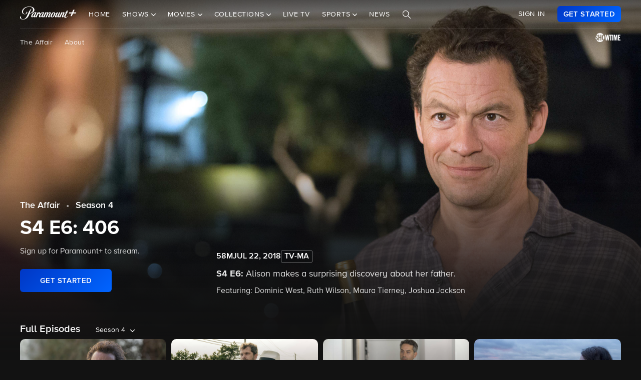

--- FILE ---
content_type: text/html; charset=utf-8
request_url: https://www.google.com/recaptcha/enterprise/anchor?ar=1&k=6Lc9vl8hAAAAADbAKaH_26skdqX2JDcZdVMEJzio&co=aHR0cHM6Ly93d3cucGFyYW1vdW50cGx1cy5jb206NDQz&hl=en&v=PoyoqOPhxBO7pBk68S4YbpHZ&size=invisible&anchor-ms=20000&execute-ms=30000&cb=x0damojh7qd0
body_size: 48638
content:
<!DOCTYPE HTML><html dir="ltr" lang="en"><head><meta http-equiv="Content-Type" content="text/html; charset=UTF-8">
<meta http-equiv="X-UA-Compatible" content="IE=edge">
<title>reCAPTCHA</title>
<style type="text/css">
/* cyrillic-ext */
@font-face {
  font-family: 'Roboto';
  font-style: normal;
  font-weight: 400;
  font-stretch: 100%;
  src: url(//fonts.gstatic.com/s/roboto/v48/KFO7CnqEu92Fr1ME7kSn66aGLdTylUAMa3GUBHMdazTgWw.woff2) format('woff2');
  unicode-range: U+0460-052F, U+1C80-1C8A, U+20B4, U+2DE0-2DFF, U+A640-A69F, U+FE2E-FE2F;
}
/* cyrillic */
@font-face {
  font-family: 'Roboto';
  font-style: normal;
  font-weight: 400;
  font-stretch: 100%;
  src: url(//fonts.gstatic.com/s/roboto/v48/KFO7CnqEu92Fr1ME7kSn66aGLdTylUAMa3iUBHMdazTgWw.woff2) format('woff2');
  unicode-range: U+0301, U+0400-045F, U+0490-0491, U+04B0-04B1, U+2116;
}
/* greek-ext */
@font-face {
  font-family: 'Roboto';
  font-style: normal;
  font-weight: 400;
  font-stretch: 100%;
  src: url(//fonts.gstatic.com/s/roboto/v48/KFO7CnqEu92Fr1ME7kSn66aGLdTylUAMa3CUBHMdazTgWw.woff2) format('woff2');
  unicode-range: U+1F00-1FFF;
}
/* greek */
@font-face {
  font-family: 'Roboto';
  font-style: normal;
  font-weight: 400;
  font-stretch: 100%;
  src: url(//fonts.gstatic.com/s/roboto/v48/KFO7CnqEu92Fr1ME7kSn66aGLdTylUAMa3-UBHMdazTgWw.woff2) format('woff2');
  unicode-range: U+0370-0377, U+037A-037F, U+0384-038A, U+038C, U+038E-03A1, U+03A3-03FF;
}
/* math */
@font-face {
  font-family: 'Roboto';
  font-style: normal;
  font-weight: 400;
  font-stretch: 100%;
  src: url(//fonts.gstatic.com/s/roboto/v48/KFO7CnqEu92Fr1ME7kSn66aGLdTylUAMawCUBHMdazTgWw.woff2) format('woff2');
  unicode-range: U+0302-0303, U+0305, U+0307-0308, U+0310, U+0312, U+0315, U+031A, U+0326-0327, U+032C, U+032F-0330, U+0332-0333, U+0338, U+033A, U+0346, U+034D, U+0391-03A1, U+03A3-03A9, U+03B1-03C9, U+03D1, U+03D5-03D6, U+03F0-03F1, U+03F4-03F5, U+2016-2017, U+2034-2038, U+203C, U+2040, U+2043, U+2047, U+2050, U+2057, U+205F, U+2070-2071, U+2074-208E, U+2090-209C, U+20D0-20DC, U+20E1, U+20E5-20EF, U+2100-2112, U+2114-2115, U+2117-2121, U+2123-214F, U+2190, U+2192, U+2194-21AE, U+21B0-21E5, U+21F1-21F2, U+21F4-2211, U+2213-2214, U+2216-22FF, U+2308-230B, U+2310, U+2319, U+231C-2321, U+2336-237A, U+237C, U+2395, U+239B-23B7, U+23D0, U+23DC-23E1, U+2474-2475, U+25AF, U+25B3, U+25B7, U+25BD, U+25C1, U+25CA, U+25CC, U+25FB, U+266D-266F, U+27C0-27FF, U+2900-2AFF, U+2B0E-2B11, U+2B30-2B4C, U+2BFE, U+3030, U+FF5B, U+FF5D, U+1D400-1D7FF, U+1EE00-1EEFF;
}
/* symbols */
@font-face {
  font-family: 'Roboto';
  font-style: normal;
  font-weight: 400;
  font-stretch: 100%;
  src: url(//fonts.gstatic.com/s/roboto/v48/KFO7CnqEu92Fr1ME7kSn66aGLdTylUAMaxKUBHMdazTgWw.woff2) format('woff2');
  unicode-range: U+0001-000C, U+000E-001F, U+007F-009F, U+20DD-20E0, U+20E2-20E4, U+2150-218F, U+2190, U+2192, U+2194-2199, U+21AF, U+21E6-21F0, U+21F3, U+2218-2219, U+2299, U+22C4-22C6, U+2300-243F, U+2440-244A, U+2460-24FF, U+25A0-27BF, U+2800-28FF, U+2921-2922, U+2981, U+29BF, U+29EB, U+2B00-2BFF, U+4DC0-4DFF, U+FFF9-FFFB, U+10140-1018E, U+10190-1019C, U+101A0, U+101D0-101FD, U+102E0-102FB, U+10E60-10E7E, U+1D2C0-1D2D3, U+1D2E0-1D37F, U+1F000-1F0FF, U+1F100-1F1AD, U+1F1E6-1F1FF, U+1F30D-1F30F, U+1F315, U+1F31C, U+1F31E, U+1F320-1F32C, U+1F336, U+1F378, U+1F37D, U+1F382, U+1F393-1F39F, U+1F3A7-1F3A8, U+1F3AC-1F3AF, U+1F3C2, U+1F3C4-1F3C6, U+1F3CA-1F3CE, U+1F3D4-1F3E0, U+1F3ED, U+1F3F1-1F3F3, U+1F3F5-1F3F7, U+1F408, U+1F415, U+1F41F, U+1F426, U+1F43F, U+1F441-1F442, U+1F444, U+1F446-1F449, U+1F44C-1F44E, U+1F453, U+1F46A, U+1F47D, U+1F4A3, U+1F4B0, U+1F4B3, U+1F4B9, U+1F4BB, U+1F4BF, U+1F4C8-1F4CB, U+1F4D6, U+1F4DA, U+1F4DF, U+1F4E3-1F4E6, U+1F4EA-1F4ED, U+1F4F7, U+1F4F9-1F4FB, U+1F4FD-1F4FE, U+1F503, U+1F507-1F50B, U+1F50D, U+1F512-1F513, U+1F53E-1F54A, U+1F54F-1F5FA, U+1F610, U+1F650-1F67F, U+1F687, U+1F68D, U+1F691, U+1F694, U+1F698, U+1F6AD, U+1F6B2, U+1F6B9-1F6BA, U+1F6BC, U+1F6C6-1F6CF, U+1F6D3-1F6D7, U+1F6E0-1F6EA, U+1F6F0-1F6F3, U+1F6F7-1F6FC, U+1F700-1F7FF, U+1F800-1F80B, U+1F810-1F847, U+1F850-1F859, U+1F860-1F887, U+1F890-1F8AD, U+1F8B0-1F8BB, U+1F8C0-1F8C1, U+1F900-1F90B, U+1F93B, U+1F946, U+1F984, U+1F996, U+1F9E9, U+1FA00-1FA6F, U+1FA70-1FA7C, U+1FA80-1FA89, U+1FA8F-1FAC6, U+1FACE-1FADC, U+1FADF-1FAE9, U+1FAF0-1FAF8, U+1FB00-1FBFF;
}
/* vietnamese */
@font-face {
  font-family: 'Roboto';
  font-style: normal;
  font-weight: 400;
  font-stretch: 100%;
  src: url(//fonts.gstatic.com/s/roboto/v48/KFO7CnqEu92Fr1ME7kSn66aGLdTylUAMa3OUBHMdazTgWw.woff2) format('woff2');
  unicode-range: U+0102-0103, U+0110-0111, U+0128-0129, U+0168-0169, U+01A0-01A1, U+01AF-01B0, U+0300-0301, U+0303-0304, U+0308-0309, U+0323, U+0329, U+1EA0-1EF9, U+20AB;
}
/* latin-ext */
@font-face {
  font-family: 'Roboto';
  font-style: normal;
  font-weight: 400;
  font-stretch: 100%;
  src: url(//fonts.gstatic.com/s/roboto/v48/KFO7CnqEu92Fr1ME7kSn66aGLdTylUAMa3KUBHMdazTgWw.woff2) format('woff2');
  unicode-range: U+0100-02BA, U+02BD-02C5, U+02C7-02CC, U+02CE-02D7, U+02DD-02FF, U+0304, U+0308, U+0329, U+1D00-1DBF, U+1E00-1E9F, U+1EF2-1EFF, U+2020, U+20A0-20AB, U+20AD-20C0, U+2113, U+2C60-2C7F, U+A720-A7FF;
}
/* latin */
@font-face {
  font-family: 'Roboto';
  font-style: normal;
  font-weight: 400;
  font-stretch: 100%;
  src: url(//fonts.gstatic.com/s/roboto/v48/KFO7CnqEu92Fr1ME7kSn66aGLdTylUAMa3yUBHMdazQ.woff2) format('woff2');
  unicode-range: U+0000-00FF, U+0131, U+0152-0153, U+02BB-02BC, U+02C6, U+02DA, U+02DC, U+0304, U+0308, U+0329, U+2000-206F, U+20AC, U+2122, U+2191, U+2193, U+2212, U+2215, U+FEFF, U+FFFD;
}
/* cyrillic-ext */
@font-face {
  font-family: 'Roboto';
  font-style: normal;
  font-weight: 500;
  font-stretch: 100%;
  src: url(//fonts.gstatic.com/s/roboto/v48/KFO7CnqEu92Fr1ME7kSn66aGLdTylUAMa3GUBHMdazTgWw.woff2) format('woff2');
  unicode-range: U+0460-052F, U+1C80-1C8A, U+20B4, U+2DE0-2DFF, U+A640-A69F, U+FE2E-FE2F;
}
/* cyrillic */
@font-face {
  font-family: 'Roboto';
  font-style: normal;
  font-weight: 500;
  font-stretch: 100%;
  src: url(//fonts.gstatic.com/s/roboto/v48/KFO7CnqEu92Fr1ME7kSn66aGLdTylUAMa3iUBHMdazTgWw.woff2) format('woff2');
  unicode-range: U+0301, U+0400-045F, U+0490-0491, U+04B0-04B1, U+2116;
}
/* greek-ext */
@font-face {
  font-family: 'Roboto';
  font-style: normal;
  font-weight: 500;
  font-stretch: 100%;
  src: url(//fonts.gstatic.com/s/roboto/v48/KFO7CnqEu92Fr1ME7kSn66aGLdTylUAMa3CUBHMdazTgWw.woff2) format('woff2');
  unicode-range: U+1F00-1FFF;
}
/* greek */
@font-face {
  font-family: 'Roboto';
  font-style: normal;
  font-weight: 500;
  font-stretch: 100%;
  src: url(//fonts.gstatic.com/s/roboto/v48/KFO7CnqEu92Fr1ME7kSn66aGLdTylUAMa3-UBHMdazTgWw.woff2) format('woff2');
  unicode-range: U+0370-0377, U+037A-037F, U+0384-038A, U+038C, U+038E-03A1, U+03A3-03FF;
}
/* math */
@font-face {
  font-family: 'Roboto';
  font-style: normal;
  font-weight: 500;
  font-stretch: 100%;
  src: url(//fonts.gstatic.com/s/roboto/v48/KFO7CnqEu92Fr1ME7kSn66aGLdTylUAMawCUBHMdazTgWw.woff2) format('woff2');
  unicode-range: U+0302-0303, U+0305, U+0307-0308, U+0310, U+0312, U+0315, U+031A, U+0326-0327, U+032C, U+032F-0330, U+0332-0333, U+0338, U+033A, U+0346, U+034D, U+0391-03A1, U+03A3-03A9, U+03B1-03C9, U+03D1, U+03D5-03D6, U+03F0-03F1, U+03F4-03F5, U+2016-2017, U+2034-2038, U+203C, U+2040, U+2043, U+2047, U+2050, U+2057, U+205F, U+2070-2071, U+2074-208E, U+2090-209C, U+20D0-20DC, U+20E1, U+20E5-20EF, U+2100-2112, U+2114-2115, U+2117-2121, U+2123-214F, U+2190, U+2192, U+2194-21AE, U+21B0-21E5, U+21F1-21F2, U+21F4-2211, U+2213-2214, U+2216-22FF, U+2308-230B, U+2310, U+2319, U+231C-2321, U+2336-237A, U+237C, U+2395, U+239B-23B7, U+23D0, U+23DC-23E1, U+2474-2475, U+25AF, U+25B3, U+25B7, U+25BD, U+25C1, U+25CA, U+25CC, U+25FB, U+266D-266F, U+27C0-27FF, U+2900-2AFF, U+2B0E-2B11, U+2B30-2B4C, U+2BFE, U+3030, U+FF5B, U+FF5D, U+1D400-1D7FF, U+1EE00-1EEFF;
}
/* symbols */
@font-face {
  font-family: 'Roboto';
  font-style: normal;
  font-weight: 500;
  font-stretch: 100%;
  src: url(//fonts.gstatic.com/s/roboto/v48/KFO7CnqEu92Fr1ME7kSn66aGLdTylUAMaxKUBHMdazTgWw.woff2) format('woff2');
  unicode-range: U+0001-000C, U+000E-001F, U+007F-009F, U+20DD-20E0, U+20E2-20E4, U+2150-218F, U+2190, U+2192, U+2194-2199, U+21AF, U+21E6-21F0, U+21F3, U+2218-2219, U+2299, U+22C4-22C6, U+2300-243F, U+2440-244A, U+2460-24FF, U+25A0-27BF, U+2800-28FF, U+2921-2922, U+2981, U+29BF, U+29EB, U+2B00-2BFF, U+4DC0-4DFF, U+FFF9-FFFB, U+10140-1018E, U+10190-1019C, U+101A0, U+101D0-101FD, U+102E0-102FB, U+10E60-10E7E, U+1D2C0-1D2D3, U+1D2E0-1D37F, U+1F000-1F0FF, U+1F100-1F1AD, U+1F1E6-1F1FF, U+1F30D-1F30F, U+1F315, U+1F31C, U+1F31E, U+1F320-1F32C, U+1F336, U+1F378, U+1F37D, U+1F382, U+1F393-1F39F, U+1F3A7-1F3A8, U+1F3AC-1F3AF, U+1F3C2, U+1F3C4-1F3C6, U+1F3CA-1F3CE, U+1F3D4-1F3E0, U+1F3ED, U+1F3F1-1F3F3, U+1F3F5-1F3F7, U+1F408, U+1F415, U+1F41F, U+1F426, U+1F43F, U+1F441-1F442, U+1F444, U+1F446-1F449, U+1F44C-1F44E, U+1F453, U+1F46A, U+1F47D, U+1F4A3, U+1F4B0, U+1F4B3, U+1F4B9, U+1F4BB, U+1F4BF, U+1F4C8-1F4CB, U+1F4D6, U+1F4DA, U+1F4DF, U+1F4E3-1F4E6, U+1F4EA-1F4ED, U+1F4F7, U+1F4F9-1F4FB, U+1F4FD-1F4FE, U+1F503, U+1F507-1F50B, U+1F50D, U+1F512-1F513, U+1F53E-1F54A, U+1F54F-1F5FA, U+1F610, U+1F650-1F67F, U+1F687, U+1F68D, U+1F691, U+1F694, U+1F698, U+1F6AD, U+1F6B2, U+1F6B9-1F6BA, U+1F6BC, U+1F6C6-1F6CF, U+1F6D3-1F6D7, U+1F6E0-1F6EA, U+1F6F0-1F6F3, U+1F6F7-1F6FC, U+1F700-1F7FF, U+1F800-1F80B, U+1F810-1F847, U+1F850-1F859, U+1F860-1F887, U+1F890-1F8AD, U+1F8B0-1F8BB, U+1F8C0-1F8C1, U+1F900-1F90B, U+1F93B, U+1F946, U+1F984, U+1F996, U+1F9E9, U+1FA00-1FA6F, U+1FA70-1FA7C, U+1FA80-1FA89, U+1FA8F-1FAC6, U+1FACE-1FADC, U+1FADF-1FAE9, U+1FAF0-1FAF8, U+1FB00-1FBFF;
}
/* vietnamese */
@font-face {
  font-family: 'Roboto';
  font-style: normal;
  font-weight: 500;
  font-stretch: 100%;
  src: url(//fonts.gstatic.com/s/roboto/v48/KFO7CnqEu92Fr1ME7kSn66aGLdTylUAMa3OUBHMdazTgWw.woff2) format('woff2');
  unicode-range: U+0102-0103, U+0110-0111, U+0128-0129, U+0168-0169, U+01A0-01A1, U+01AF-01B0, U+0300-0301, U+0303-0304, U+0308-0309, U+0323, U+0329, U+1EA0-1EF9, U+20AB;
}
/* latin-ext */
@font-face {
  font-family: 'Roboto';
  font-style: normal;
  font-weight: 500;
  font-stretch: 100%;
  src: url(//fonts.gstatic.com/s/roboto/v48/KFO7CnqEu92Fr1ME7kSn66aGLdTylUAMa3KUBHMdazTgWw.woff2) format('woff2');
  unicode-range: U+0100-02BA, U+02BD-02C5, U+02C7-02CC, U+02CE-02D7, U+02DD-02FF, U+0304, U+0308, U+0329, U+1D00-1DBF, U+1E00-1E9F, U+1EF2-1EFF, U+2020, U+20A0-20AB, U+20AD-20C0, U+2113, U+2C60-2C7F, U+A720-A7FF;
}
/* latin */
@font-face {
  font-family: 'Roboto';
  font-style: normal;
  font-weight: 500;
  font-stretch: 100%;
  src: url(//fonts.gstatic.com/s/roboto/v48/KFO7CnqEu92Fr1ME7kSn66aGLdTylUAMa3yUBHMdazQ.woff2) format('woff2');
  unicode-range: U+0000-00FF, U+0131, U+0152-0153, U+02BB-02BC, U+02C6, U+02DA, U+02DC, U+0304, U+0308, U+0329, U+2000-206F, U+20AC, U+2122, U+2191, U+2193, U+2212, U+2215, U+FEFF, U+FFFD;
}
/* cyrillic-ext */
@font-face {
  font-family: 'Roboto';
  font-style: normal;
  font-weight: 900;
  font-stretch: 100%;
  src: url(//fonts.gstatic.com/s/roboto/v48/KFO7CnqEu92Fr1ME7kSn66aGLdTylUAMa3GUBHMdazTgWw.woff2) format('woff2');
  unicode-range: U+0460-052F, U+1C80-1C8A, U+20B4, U+2DE0-2DFF, U+A640-A69F, U+FE2E-FE2F;
}
/* cyrillic */
@font-face {
  font-family: 'Roboto';
  font-style: normal;
  font-weight: 900;
  font-stretch: 100%;
  src: url(//fonts.gstatic.com/s/roboto/v48/KFO7CnqEu92Fr1ME7kSn66aGLdTylUAMa3iUBHMdazTgWw.woff2) format('woff2');
  unicode-range: U+0301, U+0400-045F, U+0490-0491, U+04B0-04B1, U+2116;
}
/* greek-ext */
@font-face {
  font-family: 'Roboto';
  font-style: normal;
  font-weight: 900;
  font-stretch: 100%;
  src: url(//fonts.gstatic.com/s/roboto/v48/KFO7CnqEu92Fr1ME7kSn66aGLdTylUAMa3CUBHMdazTgWw.woff2) format('woff2');
  unicode-range: U+1F00-1FFF;
}
/* greek */
@font-face {
  font-family: 'Roboto';
  font-style: normal;
  font-weight: 900;
  font-stretch: 100%;
  src: url(//fonts.gstatic.com/s/roboto/v48/KFO7CnqEu92Fr1ME7kSn66aGLdTylUAMa3-UBHMdazTgWw.woff2) format('woff2');
  unicode-range: U+0370-0377, U+037A-037F, U+0384-038A, U+038C, U+038E-03A1, U+03A3-03FF;
}
/* math */
@font-face {
  font-family: 'Roboto';
  font-style: normal;
  font-weight: 900;
  font-stretch: 100%;
  src: url(//fonts.gstatic.com/s/roboto/v48/KFO7CnqEu92Fr1ME7kSn66aGLdTylUAMawCUBHMdazTgWw.woff2) format('woff2');
  unicode-range: U+0302-0303, U+0305, U+0307-0308, U+0310, U+0312, U+0315, U+031A, U+0326-0327, U+032C, U+032F-0330, U+0332-0333, U+0338, U+033A, U+0346, U+034D, U+0391-03A1, U+03A3-03A9, U+03B1-03C9, U+03D1, U+03D5-03D6, U+03F0-03F1, U+03F4-03F5, U+2016-2017, U+2034-2038, U+203C, U+2040, U+2043, U+2047, U+2050, U+2057, U+205F, U+2070-2071, U+2074-208E, U+2090-209C, U+20D0-20DC, U+20E1, U+20E5-20EF, U+2100-2112, U+2114-2115, U+2117-2121, U+2123-214F, U+2190, U+2192, U+2194-21AE, U+21B0-21E5, U+21F1-21F2, U+21F4-2211, U+2213-2214, U+2216-22FF, U+2308-230B, U+2310, U+2319, U+231C-2321, U+2336-237A, U+237C, U+2395, U+239B-23B7, U+23D0, U+23DC-23E1, U+2474-2475, U+25AF, U+25B3, U+25B7, U+25BD, U+25C1, U+25CA, U+25CC, U+25FB, U+266D-266F, U+27C0-27FF, U+2900-2AFF, U+2B0E-2B11, U+2B30-2B4C, U+2BFE, U+3030, U+FF5B, U+FF5D, U+1D400-1D7FF, U+1EE00-1EEFF;
}
/* symbols */
@font-face {
  font-family: 'Roboto';
  font-style: normal;
  font-weight: 900;
  font-stretch: 100%;
  src: url(//fonts.gstatic.com/s/roboto/v48/KFO7CnqEu92Fr1ME7kSn66aGLdTylUAMaxKUBHMdazTgWw.woff2) format('woff2');
  unicode-range: U+0001-000C, U+000E-001F, U+007F-009F, U+20DD-20E0, U+20E2-20E4, U+2150-218F, U+2190, U+2192, U+2194-2199, U+21AF, U+21E6-21F0, U+21F3, U+2218-2219, U+2299, U+22C4-22C6, U+2300-243F, U+2440-244A, U+2460-24FF, U+25A0-27BF, U+2800-28FF, U+2921-2922, U+2981, U+29BF, U+29EB, U+2B00-2BFF, U+4DC0-4DFF, U+FFF9-FFFB, U+10140-1018E, U+10190-1019C, U+101A0, U+101D0-101FD, U+102E0-102FB, U+10E60-10E7E, U+1D2C0-1D2D3, U+1D2E0-1D37F, U+1F000-1F0FF, U+1F100-1F1AD, U+1F1E6-1F1FF, U+1F30D-1F30F, U+1F315, U+1F31C, U+1F31E, U+1F320-1F32C, U+1F336, U+1F378, U+1F37D, U+1F382, U+1F393-1F39F, U+1F3A7-1F3A8, U+1F3AC-1F3AF, U+1F3C2, U+1F3C4-1F3C6, U+1F3CA-1F3CE, U+1F3D4-1F3E0, U+1F3ED, U+1F3F1-1F3F3, U+1F3F5-1F3F7, U+1F408, U+1F415, U+1F41F, U+1F426, U+1F43F, U+1F441-1F442, U+1F444, U+1F446-1F449, U+1F44C-1F44E, U+1F453, U+1F46A, U+1F47D, U+1F4A3, U+1F4B0, U+1F4B3, U+1F4B9, U+1F4BB, U+1F4BF, U+1F4C8-1F4CB, U+1F4D6, U+1F4DA, U+1F4DF, U+1F4E3-1F4E6, U+1F4EA-1F4ED, U+1F4F7, U+1F4F9-1F4FB, U+1F4FD-1F4FE, U+1F503, U+1F507-1F50B, U+1F50D, U+1F512-1F513, U+1F53E-1F54A, U+1F54F-1F5FA, U+1F610, U+1F650-1F67F, U+1F687, U+1F68D, U+1F691, U+1F694, U+1F698, U+1F6AD, U+1F6B2, U+1F6B9-1F6BA, U+1F6BC, U+1F6C6-1F6CF, U+1F6D3-1F6D7, U+1F6E0-1F6EA, U+1F6F0-1F6F3, U+1F6F7-1F6FC, U+1F700-1F7FF, U+1F800-1F80B, U+1F810-1F847, U+1F850-1F859, U+1F860-1F887, U+1F890-1F8AD, U+1F8B0-1F8BB, U+1F8C0-1F8C1, U+1F900-1F90B, U+1F93B, U+1F946, U+1F984, U+1F996, U+1F9E9, U+1FA00-1FA6F, U+1FA70-1FA7C, U+1FA80-1FA89, U+1FA8F-1FAC6, U+1FACE-1FADC, U+1FADF-1FAE9, U+1FAF0-1FAF8, U+1FB00-1FBFF;
}
/* vietnamese */
@font-face {
  font-family: 'Roboto';
  font-style: normal;
  font-weight: 900;
  font-stretch: 100%;
  src: url(//fonts.gstatic.com/s/roboto/v48/KFO7CnqEu92Fr1ME7kSn66aGLdTylUAMa3OUBHMdazTgWw.woff2) format('woff2');
  unicode-range: U+0102-0103, U+0110-0111, U+0128-0129, U+0168-0169, U+01A0-01A1, U+01AF-01B0, U+0300-0301, U+0303-0304, U+0308-0309, U+0323, U+0329, U+1EA0-1EF9, U+20AB;
}
/* latin-ext */
@font-face {
  font-family: 'Roboto';
  font-style: normal;
  font-weight: 900;
  font-stretch: 100%;
  src: url(//fonts.gstatic.com/s/roboto/v48/KFO7CnqEu92Fr1ME7kSn66aGLdTylUAMa3KUBHMdazTgWw.woff2) format('woff2');
  unicode-range: U+0100-02BA, U+02BD-02C5, U+02C7-02CC, U+02CE-02D7, U+02DD-02FF, U+0304, U+0308, U+0329, U+1D00-1DBF, U+1E00-1E9F, U+1EF2-1EFF, U+2020, U+20A0-20AB, U+20AD-20C0, U+2113, U+2C60-2C7F, U+A720-A7FF;
}
/* latin */
@font-face {
  font-family: 'Roboto';
  font-style: normal;
  font-weight: 900;
  font-stretch: 100%;
  src: url(//fonts.gstatic.com/s/roboto/v48/KFO7CnqEu92Fr1ME7kSn66aGLdTylUAMa3yUBHMdazQ.woff2) format('woff2');
  unicode-range: U+0000-00FF, U+0131, U+0152-0153, U+02BB-02BC, U+02C6, U+02DA, U+02DC, U+0304, U+0308, U+0329, U+2000-206F, U+20AC, U+2122, U+2191, U+2193, U+2212, U+2215, U+FEFF, U+FFFD;
}

</style>
<link rel="stylesheet" type="text/css" href="https://www.gstatic.com/recaptcha/releases/PoyoqOPhxBO7pBk68S4YbpHZ/styles__ltr.css">
<script nonce="npAGSK-I8j4YlvIHnmKbOg" type="text/javascript">window['__recaptcha_api'] = 'https://www.google.com/recaptcha/enterprise/';</script>
<script type="text/javascript" src="https://www.gstatic.com/recaptcha/releases/PoyoqOPhxBO7pBk68S4YbpHZ/recaptcha__en.js" nonce="npAGSK-I8j4YlvIHnmKbOg">
      
    </script></head>
<body><div id="rc-anchor-alert" class="rc-anchor-alert"></div>
<input type="hidden" id="recaptcha-token" value="[base64]">
<script type="text/javascript" nonce="npAGSK-I8j4YlvIHnmKbOg">
      recaptcha.anchor.Main.init("[\x22ainput\x22,[\x22bgdata\x22,\x22\x22,\[base64]/[base64]/bmV3IFpbdF0obVswXSk6Sz09Mj9uZXcgWlt0XShtWzBdLG1bMV0pOks9PTM/bmV3IFpbdF0obVswXSxtWzFdLG1bMl0pOks9PTQ/[base64]/[base64]/[base64]/[base64]/[base64]/[base64]/[base64]/[base64]/[base64]/[base64]/[base64]/[base64]/[base64]/[base64]\\u003d\\u003d\x22,\[base64]\\u003d\\u003d\x22,\x22wr82dcK5XQ/Cl0LDh8Oxwr5gAcKZGEfCkCnDmsOfw47DrsKdUxnCmcKRGwbCim4Hf8OOwrPDrcKEw4QQN29FdEPCksKSw7g2VsOtB13Di8KlcEzCkMONw6FodsKXA8KiR8K6PsKfwpRrwpDCtDwVwrtPw5DDnwhKwpjCinoTwqvDhmdOAsORwqh0w5/DukjCkmMRwqTCh8OHw5rChcKMw4FaBX1cTF3Coi19ScK1a2zDmMKTQxNoa8ONwo0BAS8UacO8w4zDsQbDssOacsODeMOgBcKiw5J4dzk6Wh4regxDwrnDo2EXEi11w4hww5gRw5DDizNiXiRAFE/Ch8KPw7lYTTY8MsOSwrDDqDzDqcOwNVbDuzNlKSdfwpzCoBQ4wqsDeUfClcOpwoPCojfCuhnDgxwDw7LDlsKTw7Ahw75ZSVTCrcKpw6PDj8OwfcOWHsOVwrFlw4g4VhTDksKJwqjCojAaQVzCrsOoYsKAw6RbwqvCt1BJNcO+IsK5RU3CnkI9En/DqnfDi8OjwpU6UMKtVMKFw7t6F8KhMcO9w6/ClnnCkcO9w5ABfMOldQ0uKsOOw53Cp8Ovw6nCt0NYw6x1wo3Cj1cQKDxbw5nCgizDq3sNZAE+KhlNw4LDjRZCDxJaSMKMw7gsw6nCi8OKTcOFwq9YNMK4OsKQfH9aw7HDrzTDnsK/wpbCuV3Dvl/DlRoLaDIXewA9V8KuwrZNwqtGIwsfw6TCrQFBw63CiW9pwpAPBEjClUYzw63Cl8Kqw4hoD3fCs3XDs8KNHsKpwrDDjF4/IMK2wofDhsK1I00fwo3CoMOzd8OVwo7Dnx7DkF0YRsK4wrXDqsO/YMKWwrtFw4UcL2XCtsKkBSZ8Kj3Cp0TDnsK6w77CmcOtw6jCs8OwZMK4wqvDphTDiSTDm2IQwqrDscKtesK7EcKeF0MdwrMUwoA6eAfDkgl4w7rCmjfCl35MwobDjT/Dp0ZUw63DsmUOw44Rw67DrBrCmCQ/w7zCmHpjKWBtcXjDiCErNsOOTFXCn8OaW8OcwrpEDcK9wqrCpMOAw6TCkC/CnngpFiIaE2c/w6jDmitbWATCu2hUwpHCgsOiw6ZZKcO/[base64]/[base64]/DslFGf8OzTMOXwqTCuMKlwoTCi8OXb3/DvcO7RFnDhTtGO2Nlw7RDwrwMw5/[base64]/DvsOSwprDmTnCrMKjWsK6w5PCrcKff8KvOMOBfgjDucKaZXrDqcKfT8OXbEjDtsOSTcOpw75ucsKww5PCgnVbwpkaXTkZw4/DrELDu8O/wp/DvsOeOTF5w6DDiMOpwpfCuFPCmy9BwpV8SsO7MMOBworCn8KmwpfChkHDpMOWcMKje8K+wozDgWhiKxtuecKMLcKeH8Ozw7rDn8Opw59dw7lyw6rDihA7w4/Dk1zCjyTDg1jCsEd4w6TDvsKCYsKSw4NNNAE9woPDlcOyKQnDgDNLw5VBw6IkH8OCYmoOQcOlJGXClSpjw7RQwobCvcOHLsOHBsOcwrVXw6rCk8KjfcKGa8K2QcKNJ15gwrLCicKHJyvCjFjDvsKpSkQPWA8BRy/CmsO+fMOnw7tJGsOmw4MbKlbCun7DsWjCqm7Ck8O/XAvDnsKeEcKdwrwJRcK0fC7Ct8KSaiY3RcKAMC91wpdzWcKQZCDDlMOxwonChx1ue8KMA0g7wqQOwqzCkcOcOsK2fMOaw6dZw4zCkMKaw6TDnmwbAMOtw7p5wrrDtnEQw4XDsxrCicKLwowUw4/Dg1PDujphw553TsKxw7vCtkHDk8KcwpjDnMO1w5M7IcOuwocbFcKTbcKFY8KiwpjDny1Mw75QS2ElJXcRdx/[base64]/CtVDDmDABwo4cGWbCkBPDjVdzIcOMw7HCu2/DssO9bV9ow55KbExVw6DDuMOAw64Pwowvw4VtwpjDsQsvfnjCnGsKS8KrNcKWwpPDhzfCshrCqwAheMKVwo9cIAbCucKEwrfCli7CusOww4fDu1ZbOArDoBvDksKvwrVcw5/Cj1pLworDiGALw6PClGsePcK+RcKNHcK0wrl9w4zDk8OnGXnDjzrDsz7CvVPDm3rDtl7CtTHCisKjP8K2GMKRQ8KYUl3DiHRHwqvDgWIsHx46Il/CkGXDrDHDssKJaG4xwqNYwpkAwoXDrsObJ1g4w4/CjcKAwpDDssKUwovDq8OxXF7CvT1NA8Kfwo7CsUElwq8CTi/CmXpzw7TClsOVbRvCr8O+QsOew77Cqg8aNcKbwrnCt2EZLsOUw6JZw69Cw63CgBLDuSV0T8Ohw4QIw5YUw5AxWMOVWx3DosKVw7dMRsO0OMKkEWnDjcKZIQEsw4AVw7XCtMKDaD/Ck8OQWsOoaMK+RsOwbcKkEMOrwoLClC17wqV+PcOYK8Knw4Zhw5EPIMOfa8O9cMO1KMOdw7oNeEPCjnfDicOPwrbDrMOkQ8KmwqHDqMKNw5tIJ8KgD8OYw6M4wqIrw49ZwrBxwozDosOxw5TDkl1fesK/OMKpw7JhwovCusKcw5IfRglHw7/DnmpYLyfCukUqHsOXw6USwp3CqTJtwobDqibCisKPwoTCvsKUw4jCrsKRwploWMKOCRrCgsOwNsKcfcOdwpwEw43Dnmw5wpXDgWktw6zDi3ZkRw/DmHrCjMKOwqPDm8Krw5pCGhlRw6rDvsOnZMKVw4N1wrrCtcOOw4/Ds8KqBsOrw6HCjxkaw5kZAgIxw70MZsOzXjR9w50uwoXCkj4gw6bCpcKUGWsCXgLCkgHCicOXw7/CvcKGwpRgM0BswqTDninDnMKqY2ghwpvClsK0wqAULXZLwr/[base64]/[base64]/ClMKRwphpE8K6XVI7wpjCpMO/WMKRWHVTe8Oww6pNR8KUWsOPwrRWFyVLa8OBFsOKwqA5HcKqUcOPw5ULw5PDpAXCq8OOwonDkCPDhsO3VR7CuMK8F8O3OMOTw7rCnA9MNcOqwr/Dh8OfSMO3wq0mwoDCpBY9wpsBf8KCw5fCicOiZsKAGFrCj3AiTjxzEzTChQHCkcOtYlo4wrrDlGEvw6HDhMKgw47CkMOzKWXCoBnDjQ/DvkZVJsO3EggtworCrsOZKcO9F0UCZ8K/w7oYw67DpMONUMKAaFbChj3CgcKTOcOaKMKxw7oow5LCujMARMKzw4o1wqVrw4x5w6Ncw7g/wpDDucKnc3XDknVQcj3CknvCmxgScSQYwoELw4nDlMKKwowuCcK0LhEjDsOmIMKYbMKMwrxBwqxRVsO9AHVvwoHCtcKdwpTDuXJ2YGHDkTpxOMKhSmnCilXDlXXCvsO2WcOIw5/[base64]/wrjClcK9AA4owrvDn0EzOHLDvMKqOcOaYcKcwodqG8K8e8K0w7xXO2giBgUvw53Dp3fCoCcZScKkNXbDk8KTeX7CvsK7asO1wokiX1nChDcvKjzDrTNawrVOw4TDhEonwpcqNMO1DQ0IHMKUw5MDwpUPZ04SW8Ksw7M3G8K7ZMKDJsOwegTDpcOrwrBlwq/DiMObw4DCtMKDFRjDh8OqM8O/LsKiXXzDgCjDhMOsw4TCu8O2w45nw6TDlMOiw6HCoMOPdnZOMcKJwoBGw63Cr3lcVlnDr2lNR8OIw77DmsOgw4kPYsKWFcOmTsK9wrvCkwp3csOsw4fCqkjCgsOWTj41wp/DhDwUN8O9UWvCt8Kbw6U1wp9LwpjCmilOw6/DjMOmw7rDoWNBwpLDjsOZBE1qwrzClsKHfsKawrJXXQpfw6AvwqLDt2sBwq/CpgBCdx7CpHDCnynDjsOWWsOcwp1rRH3CiUDCrh3CqkLDv18Ew7dTw793woLClgrDhWTDqsOAYlzCtFnDj8KRMMKENSVVCmPDh3wGworCp8Kyw6/CkMOmwqPDljnCjDHDh3DDkiHDusKPRcKXwqIowrd8dGJxwrfCg2FDw64ML3BZw6Y1LsKgFDbCgVFrwpstQ8KFKMOxw6YHw7HCvMO+QsOfPMKCDHg6w6nDi8KDR2hmdsK2wpQew7nDjy/DoX/DkMKQwqw6ez8je2srwqZmw5wAw4Zpw6d0HUoNGUjDnwQxwqJIwpFFw5LCvsO1w4fCriLChsKENj/Cmy7Dk8KIw5l/wpkxHCfCqMKrCxtGQV4+EzDDmVllw6rDjsKGPsObV8KJRicvw7UUwozDp8OKwoZZEcKTwpNcYMObwowxw6E1DRsSw7vCiMOLwpPCtMK/fsOxw58MwojDp8O7wo5hwpg7wrfDoVUrQTPDosK+VcKJw6tNRsOTf8K2ZwDDn8OmHRcuwovCvsKGS8KPEm3DohHCjcKLFsKiBMKVBcOqw48Twq7Ck3VfwqM/[base64]/DhSvDu8OAWCAkwp5gwrzCm2AaEsKhExrDpgk9w6/ClnkhW8OVw5vCoH0QThjDqMK5aBVUIDnCgTlLwo1mwo8EdGIbw6sjCsKfL8K5PHcaCl4Iw4rDhsKJFDXDiCZZbG7CgSRAZ8K/VsKqw45pAmpKw5FZw7LCgDzCrsKgwql6b0fDu8KPVlbCrSsjw4dUHCUsJntawqLDq8OXw6DCiMK6w4LDjn3CvHZXX8OUwpdvV8K3O0HCs0NTwoXCqsK/wr/DncOSw5TDhSnDkSfDj8OGwpcHworCncOvWmVbTcKtw47DkFDDujvCkEPCnMK3PE9PG0AjSU5Kw6cuw4ZUw7vDm8KwwpE0w4PDmF/[base64]/CiV3DiCwoBMONfDt2woXCgijCksOHesKkAMOVBsK5w7PCp8Kqw6d7M290w6vDgMO/w7bClcKLw6s0RMK6TsOew5daw5vDnnPClcKYw5nCpnjDjEp1HTDDs8OWw7pUw4zCk1rCiMKKXMOSOsOlw67Dr8OiwoNewrLDpGnCrsOqw5rDk3bCj8O+dcOSDsO9MUvCtsK8N8KCGlELwqV+w7bCg1XDj8KCwrNXwoZMBCx/[base64]/CnsKUTnHCksK+BMKyGDXCmxzCt8OVw7bCjMKyL3hww6h1wpt2P3VxO8OmOsKbwrDClsKhKTbDlMOnwq89wp0Vw4ZBwpHCmcKyZcKSw6bDonfChUvCmsKoA8KGBDIzw4zDgMK7wpTCrTNlwqPChMOrw7YrM8OnGcOTAMOMUBNQcMOBw6PCpUwjRsOvXnY4cC/CkU7Dm8KuDTFHw6fDunZYw61nAAHDlg5NwpHDhy7CsHY+SGZiwq/CvkxUW8KpwowKw4jCvDo0w6PChBZra8OQRcKPMsOYMcO2ZG7DrR9Bw7jCvxDCmDFna8KUw4gvwrjDssOIHcO4FGPDlsO2X8KjY8KKw7nCtcKnCilVS8Obw7XCjX/Ckycswp8MRMKkwrPCl8OtHRQxdMOYw7/[base64]/wrROf8KSw6HDgMOCRsONOQPCn13CuMODwrkmwqlZw4tXw4PCs3jDl0/CgGjCsAnCn8KPVcOuw7rCscOKwrDCgcOXwqrDk0s8FsOnZlLDrisfw6PCn2Z8w5BkBXbCt0vCu3XCq8OpP8OaB8OmVsO6ZzQFGzcbwpR6HsKxw47CiFIkw50pw7bDusK/OcKTwoNLw5nDpT/CoGADFwjDo3HCiwpiw7F4w6ILQT7Cu8Khw6XCisKtwpQEwq3CpMKNw4ZewrgqdcOSEcO0LMKlT8OQw63CocOLw5DDgcKUI1kePSVmwqXCvcKBI2/CpldOIsO8JsOZw7zCssKABcOdesKtw5XDtMOmwqTCjMONCw4Mw4NuwppALsOaLcK/UsOQwpwbPMKjMBPDvWrDv8K9wrwOUwPCrC7DmsOFecOqVcKnGMK5wqEAXMKLd20yQQ7DglzDsMK7wrZgHlDDrThJcnlsDDZCC8KkwrXDrMOxWMK5FlFoG2/Ck8OBU8O7KcKEwrMnWMOpwqd8AsKRwposExoPMm4bdWE8V8O/PQrCukLCrlUfw6JfwqzCr8ObDkAdw6NAe8Kdwo/CocK5w4XChMOmw53Ds8KqXcKuwpkHw4DCsU7ClcOcSMOWe8K4DBjDkhASw40caMOhwrTDpklGw78ZR8KNMhnDpsOIw5NMwrTCoWEEw6HCiV5/w5nDjC8Fwpoew6xjKDPCscOjOsONw7cvwrDCrcKxw7nCg2PDusK7bsOew4/DisKaBcOOwpTCq1HDqsOjPHjDoHYkasOdwonDu8KDDChkw4JuwrMpXFghR8OpwrXDpcKGwpXCnHfDksKHw5xtKC/Ch8KGY8OGwq7CtzoNwoLDl8OwwpkNPcOpwphpccKeJwnDt8OgLyrDi07DkALCliTDlsOjw7sEwr/Di01rKBB1w5zDu07Coz54OUM5SMOieMKwSVbDqcOZeEdLfBnDvGfDicOVw4onwpTDtcKVwrILw6cZw4rCn0bDksOGT1DCplPDqXAyw5TDn8KVw6JtQ8O/w6PChlo6w7rCucKRwrosw57CqH5gM8OSdCXDmcKTGMOWw707w4IsHnzDhMOdCBXClkoXwoAxFMOpwonCuQ3CgsKjwrx6w5/DrgYawrwlwrXDlw3DmlDDicKKw6XCgQvCtMKnwqHCgcOGwpkHw4XDqhFDf2NSwp9kUsKMW8OoHsOnwrt5UBDDoV/DugPCt8KpdUXDp8KYw7zCqS86w4TCqcO2OgbCh3RqZcKOeiPCjEgxFWUEMMOpPhg/SEbClHnDq3DCpsKWw67DucOkYMO9N3fDnMKUVElwPsOBw4trNjnDrXZgUsKhwr3CpsOqY8Oawq7ClWbDtsOEw44KwpTDrwbCkMOxwpVgw6gHwr/DgMKgQcKBw4l8wqHDmVDDrTx1w7LDmB/CmHjDucKbJMOsd8O/LDB5wq9gwq8EwrTDniRvZVUnwptNBMKbJHwmwoLCv0YgJCjDtsOIU8O0wr1tw53Cq8OLVcO2w6DDs8KkYizDv8KuZcO3wr3DmmNTwrUWw43DrsKvSHIHwqPDiSQOwp/DqUnCgG4FaXLChsKuw4PCsGd1w73ChcKODFwewrDDpBIswr7CnQ4dw6HCtcKlR8K/[base64]/w7Q6EjHCosKSDMKkBRfDoBLDuX/CssKkPzzDjBDCjxHCp8KZworCuR5JLltjezw0IsK/W8K9w5vCiEfDl1Mtw6TDh2ZgEAPDh0DDuMODwqrChkogYMKlwppWw4QpwozDrcKZw6s5ecOvZwE6wppGw6XDncKnXwAWPzg3wphfwr8nwovCnU/CocKfw5INAMKvw5TCnHXDgkjCqcKOUEvDhltYWBfDmMKiUjIyZgPCo8O8VRZ8csOVwqVRAMOkwqnClhrCjhZ1w5VKYHd8wpQOfHrDrmfCny/DocOMw5rCnywoLUfCr2c9w4/CvsKYJ04KBlLDhAwKeMKUwpvCnmLCjDjCjsObwpbDsTPCvG/CscOEwqPDvcKfZcOzwqt2BHcmZm3ClHzCn3Blw6HDj8OgeAQXPMOYw5LCuGHDtgxawrfDg0tBccKRLXvCnjfCtsK+csOTAz3CnsORWcKxYsK/w5rDln0EQz/CrkYZwoQmw5vDvsKLRMOhCMKdN8KPwqzDl8OewrR/[base64]/DtDPCkmlTw7TCngXClTlVw57CpjDDh8OCGMOyQ8KawpjDrBfCosOOKMOLT1VOwrPCr3DCqMKGwo/DssKGTsO2wonDnltFLsKcw4PDicKkU8OXw5nCvsO1HsKowplEw7g9RjUfUcO/H8KrwpFTwoUSwqZMd3Nnf2rCnCbDm8Krw5M/w4wNwpzDriF4OFPCqWQvM8OmH14ueMKmIcKGwoHCpcOswr/DsUI3RMO9wr7DsMOxQS3CuyQmw5zDpsOaN8KpPEIbw53DvAceeCtXw5R3w4YzHsOJUMOYAALCj8KEXHDCk8OkH3HDh8KXKSRbKAEMYcKswp0NCFd/wol6VBvCiFIfHR9FWW9NJh3CtsOBw7rCt8ONbsKiHU/CjmbDpsO6esOiw57DmjhfNhYIwp7DjcOKfDbDrcKtwpdZYcOpw7gRwqjCpgnCj8OBdw5WPS8HQsKxYGUCw5/CqxzDsWrCrHHCqcK+w6vCnXRbdSUPwqbDsU5qwqZ0w4EPO8O7RAfCj8KAWsOEw6pbb8O9w5TCucKWXBnCssKPwodNw57ChsO7QiAhF8KiwqXCvMK9wq44NAp8BBMwwq/[base64]/DjmHDgMOEJMObZlbDqsKZNSfDk8KVOQM/[base64]/wrvCjMKhwpzDtsOnw67DgsOcwpTDuMKrwprDiW7DojALw6ZAwr/DomLDjsKZLVYRTzs2w5hXZSl4woMof8OOOWZlbCLCmMK9w4XDs8KxwoNGw699wpxXVW7DrlTCn8KpUhBhwqUDV8OqKcKKwqRnM8K9wrQ3woxlHUAhw7R5w5E6JcOuL2LClijCjCcaw63DicKdw4DChcKpw5DDizbCtH/[base64]/amR7esK/JSvCucOrw5IfCMK1w7BXwp00w6TCksOhGnTCqsKxXysZAcOywrcqcGp6TAfCil/DhUUEwpJ/wqd2IR8EC8O3wrtzFCzDkSrDpXAiw5F7dQnCvcKxCXXDo8KGXFvCkMKUwoxML1xILT51BD3CoMK6w7/CpGjCt8OLRMOvwoQjwocEeMO9wqUjwrfCtsKHTMKvw7VBwpR6eMOjEMORw6luD8KnPcK5wrV9wqgldzR/HGt7ccOKwqPDkDfCsVocUjjDocOdw4nDqsO9wrbDtcK0Axs4w5ETD8OzMmfDpMOGw6NLw4PCo8OsK8OPwo/Csl0RwqbCssOTw4xPHT9DwqDDmsK6cSZiQWTDisKQwo/DjQohFsKwwrLCuMO9wrfCs8KPFAfDqUbDt8OdDcKvw5djdRQSYQHDrWRUwpnDrllTWsOWwpTCu8OwUQAewrYVwoLDtT/DlkwEwpBIecOGNjJ8w47DjQLCpRNaZlrCtjpUfsKPGsOiwprDvG0cwrh1ScOHw7fDjcKzHMKSw7HDg8KFw7pIw78tZcKBwo3DnMKYMillb8O/[base64]/HG7DocOWwrIQUcKQT3BIw68qwqoPwq5sw4/CoHXCvsKmHhI6SsONRMOzZ8K2TmRwwpLDtG4Ow7E+aizCu8O9wr81dRV0wp0Mw5/Ck8KlfsOSWzc3fXvChcKRYMOTV8OuQV8+HU/Di8K6ecOuw5rCjhLDlGBEJ3XDs2AMYHAQw4DDkjfDjRTDrVvCnMOHwpTDisK0JcO9IcOcwqlqW1NKeMOFw7DCn8OsZsOFAWohJsO9w71qw7LDjEYdwobDqcOJw6cowqUlwoTCqzjDpx/CpHjDvcKXc8KkbE52wrPDlVrDsjcsCUPCmgrDtsORwqjCsMKAR2BZw5/[base64]/CuMKIW8Ksw4XDucOPCzJbYGwuw4fChzE+wo/CisOXwqnCnsKUP3jDjm1ed1w9w7XDvsKbcgN9wpnCmMKkTmRNfMKqbUhYw6JSwo9rAMKZwrxDwrrDjyvChsOMbsOAJnljHEcMJMOtw4ofEsOuw6cmw4wgQwFowpbDikkdwo/DuWPDrsOCEsKJwoVZcMKfHcOBfcO/wqbDu1RgwpDDvMORw7Edw6XDusOKw6bCkFjCqcOZw6QpNjfDjMOdfBxFHMK4w4M2w6EiFzpOwqE/wodlQBjDvgssHMKSGsORTMODwq80w44AwrfCmX0yZGrDrn8/w5N9KwhqMcOFw4rCsTMLTlLCunnCksO3EcORw47Ds8OUTA4rNAd2TQrDhkXCklXDoyUiw5FWw6pRwrV7fi4vBcOqYEdJw6IeSibCtsKoBVvCo8O0T8K5SMOYwo/Cn8Kew4wjwo1jwocwa8OAWcKXw5rDpMO+wpI4P8Kjw55SwpnCgcOxGcOKwphIwpEuZ1BwIjMKwo/[base64]/CrhrDrBPDs8KHw7DDiMKZWmdZAsKyw6EgaWx/w4HDi2AKK8K6w73Co8KKMVDDqRpPbDHCpV3Dk8KJwo/CtwDCpMKnw4fDo3TDihLDtFl9ScOxSVMADh7DlAMBYVJYwprCt8K+IFZuaRPCv8Ocwp8FKgAnBSDCmsOewqfDqMKFw5bCgADDpsOpw63DkVN0wqDDvsOiw4rDs8KQDXXDvMKkw51Nw4tlwrLDosOXw6dDw7deOidGNMOhRzfDjhjDm8OwDMOcaMOrw67DncK/NcOjw7ofHMOSLB/CtSEswpEsZMOjAcKIeXhEw70GG8OzM1DClsKaASTDtMKJNMOSY0fCuUZdOiXCvhrCp1hrIMOoeVp6w5PDsxDCscOiw7M7w7xlwpTDj8OVw4MBU1DDu8KJwojDrW7DhsKHbMKYwrLDvVzClQLDt8Okw5HCtxpMG8K6BHTCuBfDmsOrw5jCoTYIeWzCqD/DqMO7JsKMw6DCuArCumzDnCxtw43DscKccG3DgRcpZlfDqMOmV8KTJFzDjx/DrMKkc8KgRcOaw7/[base64]/Crm7CilvCmMKPUk8JQnvCqEtUEMKBAVpsJMKDP8KAQWcnHCEqUMKxw7gJw4xYw77CnsK6MsOYwooHw5vDokp9w4ZASsOiw74xZUcZw5oMDcOIw6dHIsKlwpDDncOrw78vwo8ywr16f3o0FMOOwo0WO8KAw5vDj8Knw7QbAsKEADMhwpQhSMKHw43CsQs/wqvCs2krwqZFwrTDlMO0w6PCnsK8w57Cm11Aw5nCvx56AQjCocKAw70WE0V4LWjCmADCokxSwohnw6XDlkIjwr3ClzLCpWLClMOkPyTDo0PCnjd7dEjCicKudhEXw7PDhAnDjC/[base64]/CpHzDhQ3Cp2fDpgjCvGrDnnodZTo/[base64]/Cn8KEwrMww4ZvDMKfB1jCpMOpwr41wqjCiVXChkEew7DDpnJjWsKbw7XCiWdqwpgcesKvwoxnJgUoY0JKO8OmZ2IhQMO8wp4WbExtw51fw7bDvsKgM8O7w47DszvChsK1E8K/[base64]/P8OFWTLDtMKVwo5LdRJoXcKQwpFXw7zCiMOKwrIEwp7DnHUYw6tja8KvWsOrwp5rw6vDk8Kywo3Ck2hZBg3Dog98McOLwqjDjmQkIcOlFsKtwqjCvGVBaTPDhsKjCS/CgTA/[base64]/[base64]/PQLCnsOcw63DqUnDuMOZFXHDuMK4woRsw71NamBeCwvDtsOMSMOsWVEOCMK5w7QUwqPCpw7Cm0EcwpHCv8KNOcOJDV3DjS90wpZfwp7DmsKBfm/Ci1lVLMOxwqDDtsObaMK0w4/Cm0/[base64]/CnsK5CsK6w4E4wrjDgcK8XsK1woPDvyrCicKKYmF+BlFow7HCqx/DksKjwoBpwpLCtMKbwpXCgcKaw7MzDAA2wrMYwpx+WzdRecOxHg3CvUpydsOEw7s1w5QNw5jCvzzCk8OhDVfDocOVwptLw6YrC8OxwqTCukhSCsKcwqptR1HCkSJuw6nDuDvDtsKlCcOXC8KdEsO9w4o/w5PCs8OjN8O1w5XCscOICFYYwpY4wo/DrMOzacOpwodJwpvDo8KOwps+eV7CkcOOV8OMCMOWSDNaw51XV2gnwprDoMKhw6JFFsKhJMO+O8Kyw67Dh3/[base64]/[base64]/w5PDmsK8w7lcURBkwqDClT7ClDHCn8OJwr4XKMO7OVpWw5lmEsKmwqoFGsOOw70hwp/Do3/DmMO2HMOBXcK3A8KQY8K3Q8OgwpQeJgjCiV7DrgckwrRAwqAcen4UEsOUP8OqG8OsW8O/dMOiwrPCglvCqcKuw64wFsOmacKOwqB9d8KmH8Krw67DkjMZw4JDEAHCgMKsf8OLT8K+wpRSwqLCosOnE0VGV8KScMONWsKEcT5QDsOBw5jCvBzDi8OKwplWPcKbE3Aaa8OwwpLCsMO0bsOHw50TJ8O0w5AkVFfDllDDssOEwotzbMKhw7ATOxFAwowTJsOyP8OIw4A/bcK0Mx9LwrfCmsKHwp18w67Cm8KUDGbClVXCmkQ4JMKOw6MNwqvCjGsmREoIL2gMwqMBOmVuIMOzG1cZNF3CtsKzCcKuwr3DkMOAw6TDnB8YPsKIwp7DhhhHOMOkwoNcCEfCnQZ8fX0fw5/DrcOYwqXDtE/DsSVjI8KbX05Hwr/DrUU7wqfDtATCpW5twpLDsgAdHgrDqGBmw73DtmDCgMKGw5giT8KPwoxvDR7DihPDjkBfEMKSw5QRYcOxCjQ6MjxWPRHCgEJnPsO6NcO8wrMRCnYVwr0QwqfCl11mJsOgcsKCfBTDsQ1fZ8Kbw7fChMOkPsO3w6h/[base64]/woxhb8KnXFPDrsOvw6PDqkF5AsOvw7JBwrXDiws7w5TDrcKGw5rDoMKWwp4owprDgsKZwop0H0R5DHRjTRDComZsMGxZIwghw6Mrw4R4XMOxw603KhbDnMOWMsKUwok5wp4Jw4XCjsOqfjtKC2zDuEgfwqjDvykvw7nDncO/[base64]/DhV/CqcKHNcKaCxfDl8KkCV/[base64]/DgB7CgVpqCl3Ds00zwrBKwqssw5DCgsKOwq/CvMK/PsKaMTDDmF/[base64]/Dv8KrB05kTMO3w77CqRbCkcKUw77CoyDCgjRZw5PDlMKyYcKHw5rCisKnw6jCp2PDhQhBEcKCCHnCokvDu0oFLMK3LisDw5dGOjhMA8O5wovCvsKcVcKow5fDoXQhwrA/[base64]/CsUXCoMOlwqwgDMKFw4PCqVjDhsOPYcKdw5kfGMKTw6/[base64]/CosOiwqLDg8OrwobCtsOhJ8KlVWIDNBPChcOaw5vDsxBSeCRYBMOkKx5/wpPDhiPDhsO6wqPDrcO7w5bCsAfDrysVw6fCqTLDkV4/[base64]/Cog0CwrfCnsO+w5xMHMO4w59Tw6jCqMKUwp9Lw6QVCwJRBsKow7RNwodJWhPDucKUPV0cwqwXLWbCtcOcw7RlfMKYwr/Dvi85wrVOw5nCkmvDlmp/[base64]/w6omwqZFOEZPBDrChGTDtsKmw7kAaWxRwpTDnQ/Ds3REdy0nQ8O/wrRCA0xWHsOdwrTDp8KdecO7w6RUQxgeD8OtwqZ2HMKAwqvDlcOaJsKyN3Vaw7XDk1fDqsK4fxzCi8KaZkl/wrnDjlHDohzDq34XwoFPwocFw7M7wqHCpQLCugzDjgBXw4o0w6Ytw6XCmsK9wpbCscOGTn/Dk8O4aQwhw58KwoM+woYLw7AXPy5dw6nDg8KSw6jCj8Kzw4RGfHUqwr1CfEjDo8OdwqHCtMKhw7ssw7ktLA1gCS93RVxqw45Uwo/CusKSwpfChDnDlcKswr3ChXhnw6Bdw4hww6PDuyTDhsK6w5XCvcOpw7rCsAImVsK/[base64]/DrATCrTzCrMKdRiLDqHfDkkfDnDzDpWjDmcKswokwecK5YlPCsG55HmPCmsKtw5MOwogAPsOFw4tlwoLDocKEw4IzwpTDicKBw63CvW3DvBUKwo7DoDXCryscSnxDKXBVwpd8HsOYwqd4wr9Zw4HDqFTDonkVX3RawoHCpMOtDT0kwqzDn8Klw6LCpcOkL2/CvsK7cBDCkzTCmAXDv8K/w6nDrSt4w69gSg9SRMKCIWjCkFwcUzfDscK8wpLCjcKPXxvCj8Oqw4J2f8KQw5jDkMOMw5zCg8KLWcOtwpEMw40QwoLClMK3w6LDvcKUwq/Ci8KjwpXCmWBBIQfCk8O4YMKrOUFFw5F3wrfDhcOKw5/DiQ/DgcKtwp/CgFhEO0hSDVLCghDCncKHw6I/woITK8OOwpDCs8OZwpg7w7tiwp0/[base64]/CkMKSw6TCm2/DpRTDmMOFN8KHG0hdLMKvw4zDk8K8wqA1woLDg8O7dsOhw5JNwoUUX37DjsKhwokfQCZqwp1Faj3CtSDCvCfCsT9vw5AQe8K+wqXDkzRGwphqN17Csg/CscKaN0pWw68LS8KPwoICVMKHw74vGlHCuXvDoxtlwo7Dt8Kowrctw5drMVvDscOew7/[base64]/[base64]/CqUTCvcOMw4AswpMnGMOTJV7Cgz8Pw6/DncOvwp3CiSjCoFsfU8OpfsKdF8O9QsK3OmXChiESPzcQe0PDnw4cwq7CjMOvZcKXw7gSacOgA8O6FsKFUAtJbx4cEgHCvyEFw7pkwrjDpWFKLMKIw4/DisKSOcKyw5YSNW1RH8OZwr3CogzDgirCgsOKTW1Lw7lPwr5JKsK5Wm/DlcOJw7DCgXbCv1QhwpTDmFfDunnCh19ew6zDqMKiwpxcw4c2Z8KXPUHCtcKbBsK1wp3DsQwvwoHDuMK/CDcDacOxEU4oZMOYTnrDgMKUw7vDtlRNNhIhw4XCn8O0wpRvwqzDpVfCris/w5fCoAdswpMISTASbkXCqMK+w7XCsMKgw7c/BDbCnyVewp9ZDsKRMsK4wqLCkAYpLibCmU7CpHMxw4k+w7rDkjVVKUdMNMKOwohvw458wqc3w7TDpQ7CuArCncOKwrrDtxcna8KdwpfCjwQicMK6w7HDrsKUw7PDt2TCpBF3V8O6OMKqOsKIw5/DmsKtEwtUw6XCiMO8Wmdwa8KTLnHCuFcJwplFfnd1MsOFOE3DpW/CusOEKsOFcibChF4uQsO2XsKuw5XClwNabsO8wrjCgMKMw4LDuiFzw614AsO2w5EWAH7DpQxSA0xkw4ERwpIEScOREhdfdMKSWUjDk1oVVMOdw7EIw5/Cs8OrRMKhw4LDvMOlwogVGwXCvsK/wojChmrCoWoowpUUw7VCw5fDlHjCiMK/H8Kpw4I5DMKRRcKjwrZ6NcOiw7Fjw5LDjMK6w7LCnzTCpB5KLsO4w60cDRXCtMK9EMK0ZsOufh0xcnDCm8OjbxcNecO4Y8KTw7dSCW/DjXwYEyZcwq9fwqYXQMKhO8Omw7DDsS3CrFpyDnTDhWbCvMK7AsK2ej0cw5EsUj/ChW5Rwoc0wrjDpsK4L27CuE/[base64]/ClB/DjmfDkHVwwr1hw4hCwpR1KMKrw47DlcOUIMK2wqLCtD3DjsKmaMOWwq7CosOvw7TCh8Kcw64Pwr93w69lGHfClyrDkFwzfcKzSMKYa8Kpw4bDmiRowq11XhTDkhEvwpYPUF7DuMKGwqbDicOOwo/Duy9aw6LCmcOhXcOWwpV0wrc3K8KXw4d2fsKLwoLDvkTCv8K/w73CuTcZEMKNwphlHyrDnMK4UXLCn8OAQ35pXRrDgRfDrhdPw75VKsOab8OEw4DDk8KCXlDCq8O5wqDCm8Klw7dYwqJoVsKXw4nCksKjw4LChUHCocK7eCBpRC7DvsOBwrB/[base64]/[base64]/Cv2XDqMOZwpzDgh7DscKbw4tvAjnDqBIrwqVBIsK8w48Hwq97EW/DssO9IsKowqRBTSgZw5TCgsOMHRLCvsOUw7HDj3zCu8K5LlM8wp9tw4UxQsOLw7VbZBvCoSV6w5EvaMO7P1rCnDnCthXCiUIALMKYM8KRV8OLOMKeScOvw5crBUhqJx7DvsOreBjDlcKyw7zDoCrCrcOlwrB+ZQ/DjnXCpBVcw54nXsK0bsKpw6JafBEvVMKIw6RcOsK/KAXDqzbCuSguBGxjYMKCw7oiYcOpwpNxwplTw6TCgHd/wqRreALCksKzVsKKXwvCpE4WDUTDtDDCncOcdcKKbCQuFmzDncOVw5DDnHrDnWU5wqDCrXzCicKbwrjCqMODGsOSw5XDsMK/QhAvOMKyw5LDm1hyw7LDuUDDo8Kgd2PDqFZGd0oew77CnxHCpsKowpjDs0B/wpAkw5ZSwrI8clrDvyPDmcKew6fDvsK3XsKIaUpCWBvDqsKSHRfDjhEjw57CrHxiw7I2XXhERA14wrzCpcKsBwMjwovCpmRHwpQvwrTCj8OHIDLDucKIwrHCtX/DjT9Tw6XCqMK9M8OewqTCm8Ozwo1XwqJ3dMOPLcKFYMKWwpXDgMOww6bDm0/CjQjDnsONXsKCw5TCoMK8QMOCw7J4YhbChEjDnDAIw6rCmk4lw4nDscOBIcKPYcO3HjTDrk/CnsOlD8OjwoFsw7TCiMKWwonCtwY3B8OUBV3CgWzCqF/CgUrDmXAnw7crFcK1w4nDvsKywqZTR3jCo3VsZFnDrcOCYMKfPBdGw4gsc8OMbMOrwrbDjcOyMCHDpcKNwq3DrwtPwrHCr8OAOcOefsO5BXrChMONbcO1XSEvw4I8wpDCu8O6G8OAFMOfwqPCgyHCmX8aw7/DujbDvy1CwrLCmQhKw5p3WkU/w54Bw517K23DvC/CgcKNw63CimXCm8KCF8OFH0BJMMKXM8OwwpbDqlrCr8OIJcKlGTbDgMOmw5jDksOqBy3Ck8OMQMK/woUawqbCpsOLwrXCm8OmfWnCmwbDjsO1w7lAwr3DrcK2EA9WPShow6rCpUhNdB7CpFszwo7DnsK+w7MBAcO4w6ljwrltwrIIUxfCpsKTwpJQX8KHwq8IQcK6wpI/wo7Djgw8PcKIwoXCqcOUw5J6w7XDpT7DsiEDLzIjRlfDiMKqw4Blcn0Gw6jDusKHw7XDpEvCisOleEMewqvDkEtyHMKowr/Cq8OjecOeDMOfwprDmw9CWVXDqQXDocOxwp3DlFfCsMO0In/[base64]/[base64]/[base64]/[base64]/Di8OdwpbDlMKePk4awogaDSYVwpnDjjV8wrBHwpjDsMKTwrxwPXAVNsOaw6xdwrJOUD97YsOUwrQ9eFAiQyvChErDry0Lw4zCpl/[base64]/[base64]/Dh8K4w4E/GMOEwpRiasOgw6tqe8KEwoNHCsKsRxlvwrt+w5TDgsKKwo7CqsOpcsO3w5nDngxXw4PDlHzDpsOQJsK5P8OGw4woU8KeLMKyw58WHcOGw5rDv8KFf2QrwqtOJcKVw5FBw6lKw6/Dsw7Coi3CrMKdwr7DmcK5wojDnX/CtsKXw7zDrMOiYcOhBDQkPRFhJFzDomILw53DsFTDt8OBVA8tRsOQSDTCq0TCn3fDm8KGBcKDSEXDp8Kxf2HCosOzBMKMY1/[base64]/WMO0wpxMw6LDrC7Cp8OId8OERwgbGMKww5TDq0ZFHMKjPsKRw7onT8OIeQ8jN8KtfMODw7HCgQpKdxgVw4nCg8OgTXLCjMOXw43DlifDoErDoTzDqzcSwqHDqMKnw5HCsHQnClIMwpRQPsOXwqAPwrPDv23DgQzDoVhxVTzCs8KKw4vDvsOKXy/DgGfChnvDpQvCiMKxQsO+O8OzwolsPcKDw4hbeMKzwq4CaMOnw5BNRnV+LXvCtsOlMULCiSbDmW/Dlh/Co2dcL8KWRg8Jw5/DicKSw5RGwpF3FcOaeRzDvjzCusKaw7hxY3vDk8OmwpQEdcODwq/Dj8K5YsOlwpjCnAQZwq/DhVtbDsO3wpvCu8OVJ8ORBsKOw5AmVcKBw5l7VsORwqfCjxXCocKFN3bCgsKqeMOQYcOew4rDgsOaNyTDk8OkwoHCisOPcsK6wrLDnsOBw5Nuwpk8CA4Zw4RdFwU+RDjDtn/DgsOtLMKceMO6w6MVA8OUJcKRw4oAwqjCksKjw5XDtALDsMK4TcKqfQJbZhvDnMOZHcOPw5PDtsKwwowqw6vDuBMhN0zChAoTRFoWBVcdw7gcE8OgwpFJDQHCiDLDm8OawptQwrJwZcKCNVXCsDgsdMKTRx1Ew5/CrsOOaMKnb3hfw61DCXHCksOsYQPDuw1Nwq3ChsObw6omw73Du8KZU8OabV3Dp3LCt8OKw7DCqEEcwoHDs8OEwofDlT4lwqpQw5kOXsK9YcKLwobDpzZqw7YywpPDiW12wp/[base64]/KsKswp5YUCN6PEvCqjBAHnPCssK8BsKge8OrJcKfQUQHw5hZVAbDhX7CocOCwr7DrsOow7VWIRHDl8KjCkrDslVAAXsLI8KpQ8OJTsKfw6/[base64]/DoXbDuABzNcKULMKTwonCssKjwqLCrcK/woTClsOeKcKWIBt2C8KyHTTDq8OYw7VTQnQjUSnDmMOqwprDrSt8wqthw6w1PQHCqcK1wo/Cn8KVw7EcPsKKwrHCn2zCvcK3RCgBwp3Cu2o9OsKuw409w7hhUcKjfVxTXEppw5BVwovCuyVVw7/ClcKTKFrDmcOkw7XDtMOewp7Ck8KewqdVwqV+w5fDpitfwonCgXQhw6fDi8KKwrl6w5vCrTogwpPCiVjDh8OWwpYrwpUAY8OWXghCwrfCmCDCilvCrH3DhQzDuMOdEHgFwrIuw57ClkbDjsO1w5AswqNqJ8Opwq7Dk8KfwpnCrxcCwr7Dh8OVOREdwqDCkChdZFNRw5/Cr00yDGw\\u003d\x22],null,[\x22conf\x22,null,\x226Lc9vl8hAAAAADbAKaH_26skdqX2JDcZdVMEJzio\x22,0,null,null,null,1,[21,125,63,73,95,87,41,43,42,83,102,105,109,121],[1017145,304],0,null,null,null,null,0,null,0,null,700,1,null,0,\[base64]/76lBhnEnQkZnOKMAhk\\u003d\x22,0,0,null,null,1,null,0,0,null,null,null,0],\x22https://www.paramountplus.com:443\x22,null,[3,1,1],null,null,null,1,3600,[\x22https://www.google.com/intl/en/policies/privacy/\x22,\x22https://www.google.com/intl/en/policies/terms/\x22],\x22TCb1gZqrl4kCaTfhUZDB6j9abvXWbLKxKZOzrpRgif8\\u003d\x22,1,0,null,1,1768799607077,0,0,[73,247],null,[31],\x22RC-X8wPuX0xHQ0z5Q\x22,null,null,null,null,null,\x220dAFcWeA7vaKB19cvSKlOd2HefHE2Z6ia9KFhXq8EcRqIHn7d4myAWITvU7LbkIoKDe4plIczZllFnY-CBd8SGeFEUxiV3TavGww\x22,1768882407072]");
    </script></body></html>

--- FILE ---
content_type: application/javascript; charset=utf-8
request_url: https://www.paramountplus.com/assets/build/js/core-12369ce40fd4adb70231.min.js
body_size: 87649
content:
/*! For license information please see core-12369ce40fd4adb70231.min.js.LICENSE.txt */
(()=>{var t={24468:(t,e,n)=>{"use strict";n.d(e,{R:()=>h});var r=n(94792),i=n(56749),o=n(4202),s=n(92473),a=n(8137),c=n(28010),u=n(1780),l=n(13355),f=n(9587),p=n(39138),d=n(92623);class h extends r.W{constructor(t){const e=p.m9.SENTRY_SDK_SOURCE||(0,s.S)();t._metadata=t._metadata||{},t._metadata.sdk=t._metadata.sdk||{name:"sentry.javascript.browser",packages:[{name:`${e}:@sentry/browser`,version:i.J}],version:i.J},super(t),t.sendClientReports&&p.m9.document&&p.m9.document.addEventListener("visibilitychange",()=>{"hidden"===p.m9.document.visibilityState&&this._flushOutcomes()})}eventFromException(t,e){return(0,f.dr)(this._options.stackParser,t,e,this._options.attachStacktrace)}eventFromMessage(t,e="info",n){return(0,f.aB)(this._options.stackParser,t,e,n,this._options.attachStacktrace)}sendEvent(t,e){const n=this.getIntegrationById(d.p);n&&n.addSentryBreadcrumb&&n.addSentryBreadcrumb(t),super.sendEvent(t,e)}_prepareEvent(t,e,n){return t.platform=t.platform||"javascript",super._prepareEvent(t,e,n)}_flushOutcomes(){const t=this._clearOutcomes();if(0===t.length)return void(("undefined"==typeof __SENTRY_DEBUG__||__SENTRY_DEBUG__)&&a.kg.log("No outcomes to send"));if(!this._dsn)return void(("undefined"==typeof __SENTRY_DEBUG__||__SENTRY_DEBUG__)&&a.kg.log("No dsn provided, will not send outcomes"));("undefined"==typeof __SENTRY_DEBUG__||__SENTRY_DEBUG__)&&a.kg.log("Sending outcomes:",t);const e=(0,o.U)(this._dsn,this._options),n=(0,c.y)(t,this._options.tunnel&&(0,u.RA)(this._dsn));try{const t="[object Navigator]"===Object.prototype.toString.call(p.m9&&p.m9.navigator);if(t&&"function"==typeof p.m9.navigator.sendBeacon&&!this._options.transportOptions){p.m9.navigator.sendBeacon.bind(p.m9.navigator)(e,(0,l.V$)(n))}else this._sendEnvelope(n)}catch(t){("undefined"==typeof __SENTRY_DEBUG__||__SENTRY_DEBUG__)&&a.kg.error(t)}}}},9587:(t,e,n)=>{"use strict";n.d(e,{GJ:()=>u,ME:()=>y,aB:()=>g,dr:()=>h});var r=n(83330),i=n(8277),o=n(1409),s=n(83874),a=n(97685),c=n(38788);function u(t,e){const n=f(t,e),r={type:e&&e.name,value:d(e)};return n.length&&(r.stacktrace={frames:n}),void 0===r.type&&""===r.value&&(r.value="Unrecoverable error caught"),r}function l(t,e){return{exception:{values:[u(t,e)]}}}function f(t,e){const n=e.stacktrace||e.stack||"",r=function(t){if(t){if("number"==typeof t.framesToPop)return t.framesToPop;if(p.test(t.message))return 1}return 0}(e);try{return t(n,r)}catch(t){}return[]}const p=/Minified React error #\d+;/i;function d(t){const e=t&&t.message;return e?e.error&&"string"==typeof e.error.message?e.error.message:e:"No error message"}function h(t,e,n,r){const i=y(t,e,n&&n.syntheticException||void 0,r);return(0,a.EG)(i),i.level="error",n&&n.event_id&&(i.event_id=n.event_id),(0,c.WD)(i)}function g(t,e,n="info",r,i){const o=_(t,e,r&&r.syntheticException||void 0,i);return o.level=n,r&&r.event_id&&(o.event_id=r.event_id),(0,c.WD)(o)}function y(t,e,n,c,u){let p;if((0,i.VW)(e)&&e.error){return l(t,e.error)}if((0,i.TX)(e)||(0,i.fm)(e)){const r=e;if("stack"in e)p=l(t,e);else{const e=r.name||((0,i.TX)(r)?"DOMError":"DOMException"),o=r.message?`${e}: ${r.message}`:e;p=_(t,o,n,c),(0,a.Db)(p,o)}return"code"in r&&(p.tags={...p.tags,"DOMException.code":`${r.code}`}),p}if((0,i.VZ)(e))return l(t,e);if((0,i.PO)(e)||(0,i.cO)(e)){return p=function(t,e,n,a){const c=(0,r.Gd)().getClient(),u=c&&c.getOptions().normalizeDepth,l={exception:{values:[{type:(0,i.cO)(e)?e.constructor.name:a?"UnhandledRejection":"Error",value:`Non-Error ${a?"promise rejection":"exception"} captured with keys: ${(0,o.zf)(e)}`}]},extra:{__serialized__:(0,s.Qy)(e,u)}};if(n){const e=f(t,n);e.length&&(l.exception.values[0].stacktrace={frames:e})}return l}(t,e,n,u),(0,a.EG)(p,{synthetic:!0}),p}return p=_(t,e,n,c),(0,a.Db)(p,`${e}`,void 0),(0,a.EG)(p,{synthetic:!0}),p}function _(t,e,n,r){const i={message:e};if(r&&n){const r=f(t,n);r.length&&(i.exception={values:[{value:e,stacktrace:{frames:r}}]})}return i}},39138:(t,e,n)=>{"use strict";n.d(e,{Wz:()=>u,m9:()=>a,re:()=>l});var r=n(50178),i=n(34347),o=n(1409),s=n(97685);const a=i.n2;let c=0;function u(){return c>0}function l(t,e={},n){if("function"!=typeof t)return t;try{const e=t.__sentry_wrapped__;if(e)return e;if((0,o.HK)(t))return t}catch(e){return t}const i=function(){const i=Array.prototype.slice.call(arguments);try{n&&"function"==typeof n&&n.apply(this,arguments);const r=i.map(t=>l(t,e));return t.apply(this,r)}catch(t){throw c++,setTimeout(()=>{c--}),(0,r.$e)(n=>{n.addEventProcessor(t=>(e.mechanism&&((0,s.Db)(t,void 0,void 0),(0,s.EG)(t,e.mechanism)),t.extra={...t.extra,arguments:i},t)),(0,r.Tb)(t)}),t}};try{for(const e in t)Object.prototype.hasOwnProperty.call(t,e)&&(i[e]=t[e])}catch(t){}(0,o.$Q)(i,t),(0,o.xp)(t,"__sentry_wrapped__",i);try{Object.getOwnPropertyDescriptor(i,"name").configurable&&Object.defineProperty(i,"name",{get:()=>t.name})}catch(t){}return i}},92623:(t,e,n)=>{"use strict";n.d(e,{O:()=>h,p:()=>d});var r=n(83330),i=n(74515),o=n(97685),s=n(8137),a=n(66337),c=n(5215),u=n(75423),l=n(18292),f=n(39138);const p=1024,d="Breadcrumbs";class h{static __initStatic(){this.id=d}__init(){this.name=h.id}constructor(t){h.prototype.__init.call(this),this.options={console:!0,dom:!0,fetch:!0,history:!0,sentry:!0,xhr:!0,...t}}setupOnce(){this.options.console&&(0,i.o)("console",g),this.options.dom&&(0,i.o)("dom",function(t){function e(e){let n,i="object"==typeof t?t.serializeAttribute:void 0,o="object"==typeof t&&"number"==typeof t.maxStringLength?t.maxStringLength:void 0;o&&o>p&&(("undefined"==typeof __SENTRY_DEBUG__||__SENTRY_DEBUG__)&&s.kg.warn(`\`dom.maxStringLength\` cannot exceed 1024, but a value of ${o} was configured. Sentry will use 1024 instead.`),o=p),"string"==typeof i&&(i=[i]);try{n=e.event.target?(0,a.Rt)(e.event.target,{keyAttrs:i,maxStringLength:o}):(0,a.Rt)(e.event,{keyAttrs:i,maxStringLength:o})}catch(t){n="<unknown>"}0!==n.length&&(0,r.Gd)().addBreadcrumb({category:`ui.${e.name}`,message:n},{event:e.event,name:e.name,global:e.global})}return e}(this.options.dom)),this.options.xhr&&(0,i.o)("xhr",y),this.options.fetch&&(0,i.o)("fetch",_),this.options.history&&(0,i.o)("history",v)}addSentryBreadcrumb(t){this.options.sentry&&(0,r.Gd)().addBreadcrumb({category:"sentry."+("transaction"===t.type?"transaction":"event"),event_id:t.event_id,level:t.level,message:(0,o.jH)(t)},{event:t})}}function g(t){for(let e=0;e<t.args.length;e++)if("ref=Ref<"===t.args[e]){t.args[e+1]="viewRef";break}const e={category:"console",data:{arguments:t.args,logger:"console"},level:(0,c.VT)(t.level),message:(0,u.nK)(t.args," ")};if("assert"===t.level){if(!1!==t.args[0])return;e.message=`Assertion failed: ${(0,u.nK)(t.args.slice(1)," ")||"console.assert"}`,e.data.arguments=t.args.slice(1)}(0,r.Gd)().addBreadcrumb(e,{input:t.args,level:t.level})}function y(t){if(t.endTimestamp){if(t.xhr.__sentry_own_request__)return;const{method:e,url:n,status_code:i,body:o}=t.xhr.__sentry_xhr__||{};return void(0,r.Gd)().addBreadcrumb({category:"xhr",data:{method:e,url:n,status_code:i},type:"http"},{xhr:t.xhr,input:o})}}function _(t){t.endTimestamp&&(t.fetchData.url.match(/sentry_key/)&&"POST"===t.fetchData.method||(t.error?(0,r.Gd)().addBreadcrumb({category:"fetch",data:t.fetchData,level:"error",type:"http"},{data:t.error,input:t.args}):(0,r.Gd)().addBreadcrumb({category:"fetch",data:{...t.fetchData,status_code:t.response.status},type:"http"},{input:t.args,response:t.response})))}function v(t){let e=t.from,n=t.to;const i=(0,l.en)(f.m9.location.href);let o=(0,l.en)(e);const s=(0,l.en)(n);o.path||(o=i),i.protocol===s.protocol&&i.host===s.host&&(n=s.relative),i.protocol===o.protocol&&i.host===o.host&&(e=o.relative),(0,r.Gd)().addBreadcrumb({category:"navigation",data:{from:e,to:n}})}h.__initStatic()},13233:(t,e,n)=>{"use strict";n.d(e,{I:()=>i});var r=n(8137);class i{constructor(){i.prototype.__init.call(this)}static __initStatic(){this.id="Dedupe"}__init(){this.name=i.id}setupOnce(t,e){const n=t=>{const n=e().getIntegration(i);if(n){try{if(function(t,e){if(!e)return!1;if(function(t,e){const n=t.message,r=e.message;if(!n&&!r)return!1;if(n&&!r||!n&&r)return!1;if(n!==r)return!1;if(!s(t,e))return!1;if(!o(t,e))return!1;return!0}(t,e))return!0;if(function(t,e){const n=a(e),r=a(t);if(!n||!r)return!1;if(n.type!==r.type||n.value!==r.value)return!1;if(!s(t,e))return!1;if(!o(t,e))return!1;return!0}(t,e))return!0;return!1}(t,n._previousEvent))return("undefined"==typeof __SENTRY_DEBUG__||__SENTRY_DEBUG__)&&r.kg.warn("Event dropped due to being a duplicate of previously captured event."),null}catch(e){return n._previousEvent=t}return n._previousEvent=t}return t};n.id=this.name,t(n)}}function o(t,e){let n=c(t),r=c(e);if(!n&&!r)return!0;if(n&&!r||!n&&r)return!1;if(r.length!==n.length)return!1;for(let t=0;t<r.length;t++){const e=r[t],i=n[t];if(e.filename!==i.filename||e.lineno!==i.lineno||e.colno!==i.colno||e.function!==i.function)return!1}return!0}function s(t,e){let n=t.fingerprint,r=e.fingerprint;if(!n&&!r)return!0;if(n&&!r||!n&&r)return!1;try{return!(n.join("")!==r.join(""))}catch(t){return!1}}function a(t){return t.exception&&t.exception.values&&t.exception.values[0]}function c(t){const e=t.exception;if(e)try{return e.values[0].stacktrace.frames}catch(t){return}}i.__initStatic()},5578:(t,e,n)=>{"use strict";n.d(e,{d:()=>f});var r=n(83330),i=n(74515),o=n(8277),s=n(66337),a=n(8137),c=n(97685),u=n(9587),l=n(39138);class f{static __initStatic(){this.id="GlobalHandlers"}__init(){this.name=f.id}__init2(){this._installFunc={onerror:p,onunhandledrejection:d}}constructor(t){f.prototype.__init.call(this),f.prototype.__init2.call(this),this._options={onerror:!0,onunhandledrejection:!0,...t}}setupOnce(){Error.stackTraceLimit=50;const t=this._options;for(const e in t){const n=this._installFunc[e];n&&t[e]&&(g(e),n(),this._installFunc[e]=void 0)}}}function p(){(0,i.o)("error",t=>{const[e,n,r]=_();if(!e.getIntegration(f))return;const{msg:i,url:s,line:a,column:c,error:p}=t;if((0,l.Wz)()||p&&p.__sentry_own_request__)return;const d=void 0===p&&(0,o.HD)(i)?function(t,e,n,r){const i=/^(?:[Uu]ncaught (?:exception: )?)?(?:((?:Eval|Internal|Range|Reference|Syntax|Type|URI|)Error): )?(.*)$/i;let s=(0,o.VW)(t)?t.message:t,a="Error";const c=s.match(i);c&&(a=c[1],s=c[2]);const u={exception:{values:[{type:a,value:s}]}};return h(u,e,n,r)}(i,s,a,c):h((0,u.ME)(n,p||i,void 0,r,!1),s,a,c);d.level="error",y(e,p,d,"onerror")})}function d(){(0,i.o)("unhandledrejection",t=>{const[e,n,r]=_();if(!e.getIntegration(f))return;let i=t;try{"reason"in t?i=t.reason:"detail"in t&&"reason"in t.detail&&(i=t.detail.reason)}catch(t){}if((0,l.Wz)()||i&&i.__sentry_own_request__)return!0;const s=(0,o.pt)(i)?{exception:{values:[{type:"UnhandledRejection",value:`Non-Error promise rejection captured with value: ${String(i)}`}]}}:(0,u.ME)(n,i,void 0,r,!0);s.level="error",y(e,i,s,"onunhandledrejection")})}function h(t,e,n,r){const i=t.exception=t.exception||{},a=i.values=i.values||[],c=a[0]=a[0]||{},u=c.stacktrace=c.stacktrace||{},l=u.frames=u.frames||[],f=isNaN(parseInt(r,10))?void 0:r,p=isNaN(parseInt(n,10))?void 0:n,d=(0,o.HD)(e)&&e.length>0?e:(0,s.l4)();return 0===l.length&&l.push({colno:f,filename:d,function:"?",in_app:!0,lineno:p}),t}function g(t){("undefined"==typeof __SENTRY_DEBUG__||__SENTRY_DEBUG__)&&a.kg.log(`Global Handler attached: ${t}`)}function y(t,e,n,r){(0,c.EG)(n,{handled:!1,type:r}),t.captureEvent(n,{originalException:e})}function _(){const t=(0,r.Gd)(),e=t.getClient(),n=e&&e.getOptions()||{stackParser:()=>[],attachStacktrace:!1};return[t,n.stackParser,n.attachStacktrace]}f.__initStatic()},42971:(t,e,n)=>{"use strict";n.d(e,{q:()=>s});var r=n(5379),i=n(83330),o=n(39138);class s{constructor(){s.prototype.__init.call(this)}static __initStatic(){this.id="HttpContext"}__init(){this.name=s.id}setupOnce(){(0,r.c)(t=>{if((0,i.Gd)().getIntegration(s)){if(!o.m9.navigator&&!o.m9.location&&!o.m9.document)return t;const e=t.request&&t.request.url||o.m9.location&&o.m9.location.href,{referrer:n}=o.m9.document||{},{userAgent:r}=o.m9.navigator||{},i={...t.request&&t.request.headers,...n&&{Referer:n},...r&&{"User-Agent":r}},s={...t.request,...e&&{url:e},headers:i};return{...t,request:s}}return t})}}s.__initStatic()},42357:(t,e,n)=>{"use strict";n.d(e,{iP:()=>a});var r=n(83330),i=n(5379),o=n(8277),s=n(9587);class a{static __initStatic(){this.id="LinkedErrors"}__init(){this.name=a.id}constructor(t={}){a.prototype.__init.call(this),this._key=t.key||"cause",this._limit=t.limit||5}setupOnce(){const t=(0,r.Gd)().getClient();t&&(0,i.c)((e,n)=>{const i=(0,r.Gd)().getIntegration(a);return i?function(t,e,n,r,i){if(!(r.exception&&r.exception.values&&i&&(0,o.V9)(i.originalException,Error)))return r;const s=c(t,n,i.originalException,e);return r.exception.values=[...s,...r.exception.values],r}(t.getOptions().stackParser,i._key,i._limit,e,n):e})}}function c(t,e,n,r,i=[]){if(!(0,o.V9)(n[r],Error)||i.length+1>=e)return i;const a=(0,s.GJ)(t,n[r]);return c(t,e,n[r],r,[a,...i])}a.__initStatic()},23242:(t,e,n)=>{"use strict";n.d(e,{p:()=>a});var r=n(1409),i=n(81499),o=n(39138);const s=["EventTarget","Window","Node","ApplicationCache","AudioTrackList","ChannelMergerNode","CryptoOperation","EventSource","FileReader","HTMLUnknownElement","IDBDatabase","IDBRequest","IDBTransaction","KeyOperation","MediaController","MessagePort","ModalWindow","Notification","SVGElementInstance","Screen","TextTrack","TextTrackCue","TextTrackList","WebSocket","WebSocketWorker","Worker","XMLHttpRequest","XMLHttpRequestEventTarget","XMLHttpRequestUpload"];class a{static __initStatic(){this.id="TryCatch"}__init(){this.name=a.id}constructor(t){a.prototype.__init.call(this),this._options={XMLHttpRequest:!0,eventTarget:!0,requestAnimationFrame:!0,setInterval:!0,setTimeout:!0,...t}}setupOnce(){this._options.setTimeout&&(0,r.hl)(o.m9,"setTimeout",c),this._options.setInterval&&(0,r.hl)(o.m9,"setInterval",c),this._options.requestAnimationFrame&&(0,r.hl)(o.m9,"requestAnimationFrame",u),this._options.XMLHttpRequest&&"XMLHttpRequest"in o.m9&&(0,r.hl)(XMLHttpRequest.prototype,"send",l);const t=this._options.eventTarget;if(t){(Array.isArray(t)?t:s).forEach(f)}}}function c(t){return function(...e){const n=e[0];return e[0]=(0,o.re)(n,{mechanism:{data:{function:(0,i.$P)(t)},handled:!0,type:"instrument"}}),t.apply(this,e)}}function u(t){return function(e){return t.apply(this,[(0,o.re)(e,{mechanism:{data:{function:"requestAnimationFrame",handler:(0,i.$P)(t)},handled:!0,type:"instrument"}})])}}function l(t){return function(...e){const n=this;return["onload","onerror","onprogress","onreadystatechange"].forEach(t=>{t in n&&"function"==typeof n[t]&&(0,r.hl)(n,t,function(e){const n={mechanism:{data:{function:t,handler:(0,i.$P)(e)},handled:!0,type:"instrument"}},s=(0,r.HK)(e);return s&&(n.mechanism.data.handler=(0,i.$P)(s)),(0,o.re)(e,n)})}),t.apply(this,e)}}function f(t){const e=o.m9,n=e[t]&&e[t].prototype;n&&n.hasOwnProperty&&n.hasOwnProperty("addEventListener")&&((0,r.hl)(n,"addEventListener",function(e){return function(n,r,s){try{"function"==typeof r.handleEvent&&(r.handleEvent=(0,o.re)(r.handleEvent,{mechanism:{data:{function:"handleEvent",handler:(0,i.$P)(r),target:t},handled:!0,type:"instrument"}}))}catch(t){}return e.apply(this,[n,(0,o.re)(r,{mechanism:{data:{function:"addEventListener",handler:(0,i.$P)(r),target:t},handled:!0,type:"instrument"}}),s])}}),(0,r.hl)(n,"removeEventListener",function(t){return function(e,n,r){const i=n;try{const n=i&&i.__sentry_wrapped__;n&&t.call(this,e,n,r)}catch(t){}return t.call(this,e,i,r)}}))}a.__initStatic()},4:(t,e,n)=>{"use strict";n.d(e,{S1:()=>T});var r=n(40587),i=n(5419),o=n(64578),s=n(50144),a=n(83330),c=n(81499),u=n(15363),l=n(8137),f=n(74515),p=n(24468),d=n(39138),h=n(5578),g=n(23242),y=n(92623),_=n(42357),v=n(42971),m=n(13233),b=n(41124),x=n(92669),E=n(79842);const S=[new r.QD,new i.c,new g.p,new y.O,new h.d,new _.iP,new m.I,new v.q];function T(t={}){void 0===t.defaultIntegrations&&(t.defaultIntegrations=S),void 0===t.release&&("string"==typeof __SENTRY_RELEASE__&&(t.release=__SENTRY_RELEASE__),d.m9.SENTRY_RELEASE&&d.m9.SENTRY_RELEASE.id&&(t.release=d.m9.SENTRY_RELEASE.id)),void 0===t.autoSessionTracking&&(t.autoSessionTracking=!0),void 0===t.sendClientReports&&(t.sendClientReports=!0);const e={...t,stackParser:(0,c.Sq)(t.stackParser||b.Dt),integrations:(0,o.m8)(t),transport:t.transport||((0,u.Ak)()?x.f:E.K)};(0,s.M)(p.R,e),t.autoSessionTracking&&function(){if(void 0===d.m9.document)return void(("undefined"==typeof __SENTRY_DEBUG__||__SENTRY_DEBUG__)&&l.kg.warn("Session tracking in non-browser environment with @sentry/browser is not supported."));const t=(0,a.Gd)();if(!t.captureSession)return;w(t),(0,f.o)("history",({from:t,to:e})=>{void 0!==t&&t!==e&&w((0,a.Gd)())})}()}function w(t){t.startSession({ignoreDuration:!0}),t.captureSession()}},41124:(t,e,n)=>{"use strict";n.d(e,{Dt:()=>p});var r=n(81499);const i="?";function o(t,e,n,r){const i={filename:t,function:e,in_app:!0};return void 0!==n&&(i.lineno=n),void 0!==r&&(i.colno=r),i}const s=/^\s*at (?:(.*\).*?|.*?) ?\((?:address at )?)?((?:file|https?|blob|chrome-extension|address|native|eval|webpack|<anonymous>|[-a-z]+:|.*bundle|\/)?.*?)(?::(\d+))?(?::(\d+))?\)?\s*$/i,a=/\((\S*)(?::(\d+))(?::(\d+))\)/,c=/^\s*(.*?)(?:\((.*?)\))?(?:^|@)?((?:file|https?|blob|chrome|webpack|resource|moz-extension|safari-extension|safari-web-extension|capacitor)?:\/.*?|\[native code\]|[^@]*(?:bundle|\d+\.js)|\/[\w\-. /=]+)(?::(\d+))?(?::(\d+))?\s*$/i,u=/(\S+) line (\d+)(?: > eval line \d+)* > eval/i,l=/^\s*at (?:((?:\[object object\])?.+) )?\(?((?:file|ms-appx|https?|webpack|blob):.*?):(\d+)(?::(\d+))?\)?\s*$/i,f=[[30,t=>{const e=s.exec(t);if(e){if(e[2]&&0===e[2].indexOf("eval")){const t=a.exec(e[2]);t&&(e[2]=t[1],e[3]=t[2],e[4]=t[3])}const[t,n]=d(e[1]||i,e[2]);return o(n,t,e[3]?+e[3]:void 0,e[4]?+e[4]:void 0)}}],[50,t=>{const e=c.exec(t);if(e){if(e[3]&&e[3].indexOf(" > eval")>-1){const t=u.exec(e[3]);t&&(e[1]=e[1]||"eval",e[3]=t[1],e[4]=t[2],e[5]="")}let t=e[3],n=e[1]||i;return[n,t]=d(n,t),o(t,n,e[4]?+e[4]:void 0,e[5]?+e[5]:void 0)}}],[40,t=>{const e=l.exec(t);return e?o(e[2],e[1]||i,+e[3],e[4]?+e[4]:void 0):void 0}]],p=(0,r.pE)(...f),d=(t,e)=>{const n=-1!==t.indexOf("safari-extension"),r=-1!==t.indexOf("safari-web-extension");return n||r?[-1!==t.indexOf("@")?t.split("@")[0]:i,n?`safari-extension:${e}`:`safari-web-extension:${e}`]:[t,e]}},92669:(t,e,n)=>{"use strict";n.d(e,{f:()=>s});var r=n(23991),i=n(38788),o=n(12235);function s(t,e=(0,o.x)()){return(0,r.q)(t,function(n){const r={body:n.body,method:"POST",referrerPolicy:"origin",headers:t.headers,keepalive:n.body.length<=65536,...t.fetchOptions};try{return e(t.url,r).then(t=>({statusCode:t.status,headers:{"x-sentry-rate-limits":t.headers.get("X-Sentry-Rate-Limits"),"retry-after":t.headers.get("Retry-After")}}))}catch(t){return(0,o.c)(),(0,i.$2)(t)}})}},12235:(t,e,n)=>{"use strict";n.d(e,{c:()=>c,x:()=>a});var r=n(15363),i=n(8137),o=n(39138);let s;function a(){if(s)return s;if((0,r.Du)(o.m9.fetch))return s=o.m9.fetch.bind(o.m9);const t=o.m9.document;let e=o.m9.fetch;if(t&&"function"==typeof t.createElement)try{const n=t.createElement("iframe");n.hidden=!0,t.head.appendChild(n);const r=n.contentWindow;r&&r.fetch&&(e=r.fetch),t.head.removeChild(n)}catch(t){("undefined"==typeof __SENTRY_DEBUG__||__SENTRY_DEBUG__)&&i.kg.warn("Could not create sandbox iframe for pure fetch check, bailing to window.fetch: ",t)}return s=e.bind(o.m9)}function c(){s=void 0}},79842:(t,e,n)=>{"use strict";n.d(e,{K:()=>s});var r=n(23991),i=n(38788);const o=4;function s(t){return(0,r.q)(t,function(e){return new i.cW((n,r)=>{const i=new XMLHttpRequest;i.onerror=r,i.onreadystatechange=()=>{i.readyState===o&&n({statusCode:i.status,headers:{"x-sentry-rate-limits":i.getResponseHeader("X-Sentry-Rate-Limits"),"retry-after":i.getResponseHeader("Retry-After")}})},i.open("POST",t.url);for(const e in t.headers)Object.prototype.hasOwnProperty.call(t.headers,e)&&i.setRequestHeader(e,t.headers[e]);i.send(e.body)})})}},4202:(t,e,n)=>{"use strict";n.d(e,{U:()=>s});var r=n(1409);const i="7";function o(t){const e=t.protocol?`${t.protocol}:`:"",n=t.port?`:${t.port}`:"";return`${e}//${t.host}${n}${t.path?`/${t.path}`:""}/api/`}function s(t,e={}){const n="string"==typeof e?e:e.tunnel,s="string"!=typeof e&&e._metadata?e._metadata.sdk:void 0;return n||`${function(t){return`${o(t)}${t.projectId}/envelope/`}(t)}?${function(t,e){return(0,r._j)({sentry_key:t.publicKey,sentry_version:i,...e&&{sentry_client:`${e.name}/${e.version}`}})}(t,s)}`}},94792:(t,e,n)=>{"use strict";n.d(e,{W:()=>y});var r=n(1780),i=n(8137),o=n(97685),s=n(8277),a=n(38788),c=n(13355),u=n(85827),l=n(4202),f=n(61473),p=n(64578),d=n(81482),h=n(48074);const g="Not capturing exception because it's already been captured.";class y{__init(){this._integrations={}}__init2(){this._integrationsInitialized=!1}__init3(){this._numProcessing=0}__init4(){this._outcomes={}}constructor(t){if(y.prototype.__init.call(this),y.prototype.__init2.call(this),y.prototype.__init3.call(this),y.prototype.__init4.call(this),this._options=t,t.dsn){this._dsn=(0,r.vK)(t.dsn);const e=(0,l.U)(this._dsn,t);this._transport=t.transport({recordDroppedEvent:this.recordDroppedEvent.bind(this),...t.transportOptions,url:e})}else("undefined"==typeof __SENTRY_DEBUG__||__SENTRY_DEBUG__)&&i.kg.warn("No DSN provided, client will not do anything.")}captureException(t,e,n){if((0,o.YO)(t))return void(("undefined"==typeof __SENTRY_DEBUG__||__SENTRY_DEBUG__)&&i.kg.log(g));let r=e&&e.event_id;return this._process(this.eventFromException(t,e).then(t=>this._captureEvent(t,e,n)).then(t=>{r=t})),r}captureMessage(t,e,n,r){let i=n&&n.event_id;const o=(0,s.pt)(t)?this.eventFromMessage(String(t),e,n):this.eventFromException(t,n);return this._process(o.then(t=>this._captureEvent(t,n,r)).then(t=>{i=t})),i}captureEvent(t,e,n){if(e&&e.originalException&&(0,o.YO)(e.originalException))return void(("undefined"==typeof __SENTRY_DEBUG__||__SENTRY_DEBUG__)&&i.kg.log(g));let r=e&&e.event_id;return this._process(this._captureEvent(t,e,n).then(t=>{r=t})),r}captureSession(t){this._isEnabled()?"string"!=typeof t.release?("undefined"==typeof __SENTRY_DEBUG__||__SENTRY_DEBUG__)&&i.kg.warn("Discarded session because of missing or non-string release"):(this.sendSession(t),(0,d.CT)(t,{init:!1})):("undefined"==typeof __SENTRY_DEBUG__||__SENTRY_DEBUG__)&&i.kg.warn("SDK not enabled, will not capture session.")}getDsn(){return this._dsn}getOptions(){return this._options}getSdkMetadata(){return this._options._metadata}getTransport(){return this._transport}flush(t){const e=this._transport;return e?this._isClientDoneProcessing(t).then(n=>e.flush(t).then(t=>n&&t)):(0,a.WD)(!0)}close(t){return this.flush(t).then(t=>(this.getOptions().enabled=!1,t))}setupIntegrations(){this._isEnabled()&&!this._integrationsInitialized&&(this._integrations=(0,p.q4)(this._options.integrations),this._integrationsInitialized=!0)}getIntegrationById(t){return this._integrations[t]}getIntegration(t){try{return this._integrations[t.id]||null}catch(e){return("undefined"==typeof __SENTRY_DEBUG__||__SENTRY_DEBUG__)&&i.kg.warn(`Cannot retrieve integration ${t.id} from the current Client`),null}}addIntegration(t){(0,p.m7)(t,this._integrations)}sendEvent(t,e={}){if(this._dsn){let n=(0,f.M)(t,this._dsn,this._options._metadata,this._options.tunnel);for(const t of e.attachments||[])n=(0,c.BO)(n,(0,c.zQ)(t,this._options.transportOptions&&this._options.transportOptions.textEncoder));this._sendEnvelope(n)}}sendSession(t){if(this._dsn){const e=(0,f.Q)(t,this._dsn,this._options._metadata,this._options.tunnel);this._sendEnvelope(e)}}recordDroppedEvent(t,e,n){if(this._options.sendClientReports){const n=`${t}:${e}`;("undefined"==typeof __SENTRY_DEBUG__||__SENTRY_DEBUG__)&&i.kg.log(`Adding outcome: "${n}"`),this._outcomes[n]=this._outcomes[n]+1||1}}_updateSessionFromEvent(t,e){let n=!1,r=!1;const i=e.exception&&e.exception.values;if(i){r=!0;for(const t of i){const e=t.mechanism;if(e&&!1===e.handled){n=!0;break}}}const o="ok"===t.status;(o&&0===t.errors||o&&n)&&((0,d.CT)(t,{...n&&{status:"crashed"},errors:t.errors||Number(r||n)}),this.captureSession(t))}_isClientDoneProcessing(t){return new a.cW(e=>{let n=0;const r=setInterval(()=>{0==this._numProcessing?(clearInterval(r),e(!0)):(n+=1,t&&n>=t&&(clearInterval(r),e(!1)))},1)})}_isEnabled(){return!1!==this.getOptions().enabled&&void 0!==this._dsn}_prepareEvent(t,e,n){const r=this.getOptions();return(0,h.R)(r,t,e,n)}_captureEvent(t,e={},n){return this._processEvent(t,e,n).then(t=>t.event_id,t=>{if("undefined"==typeof __SENTRY_DEBUG__||__SENTRY_DEBUG__){const e=t;"log"===e.logLevel?i.kg.log(e.message):i.kg.warn(e)}})}_processEvent(t,e,n){const r=this.getOptions(),{sampleRate:i}=r;if(!this._isEnabled())return(0,a.$2)(new u.b("SDK not enabled, will not capture event.","log"));const o=v(t),c=_(t),l=t.type||"error",f=`before send for type \`${l}\``;if(c&&"number"==typeof i&&Math.random()>i)return this.recordDroppedEvent("sample_rate","error",t),(0,a.$2)(new u.b(`Discarding event because it's not included in the random sample (sampling rate = ${i})`,"log"));const p="replay_event"===l?"replay":l;return this._prepareEvent(t,e,n).then(n=>{if(null===n)throw this.recordDroppedEvent("event_processor",p,t),new u.b("An event processor returned `null`, will not send event.","log");if(e.data&&!0===e.data.__sentry__)return n;const i=function(t,e,n){const{beforeSend:r,beforeSendTransaction:i}=t;if(_(e)&&r)return r(e,n);if(v(e)&&i)return i(e,n);return e}(r,n,e);return function(t,e){const n=`${e} must return \`null\` or a valid event.`;if((0,s.J8)(t))return t.then(t=>{if(!(0,s.PO)(t)&&null!==t)throw new u.b(n);return t},t=>{throw new u.b(`${e} rejected with ${t}`)});if(!(0,s.PO)(t)&&null!==t)throw new u.b(n);return t}(i,f)}).then(r=>{if(null===r)throw this.recordDroppedEvent("before_send",p,t),new u.b(`${f} returned \`null\`, will not send event.`,"log");const i=n&&n.getSession();!o&&i&&this._updateSessionFromEvent(i,r);const s=r.transaction_info;if(o&&s&&r.transaction!==t.transaction){const t="custom";r.transaction_info={...s,source:t,changes:[...s.changes,{source:t,timestamp:r.timestamp,propagations:s.propagations}]}}return this.sendEvent(r,e),r}).then(null,t=>{if(t instanceof u.b)throw t;throw this.captureException(t,{data:{__sentry__:!0},originalException:t}),new u.b(`Event processing pipeline threw an error, original event will not be sent. Details have been sent as a new event.\nReason: ${t}`)})}_process(t){this._numProcessing++,t.then(t=>(this._numProcessing--,t),t=>(this._numProcessing--,t))}_sendEnvelope(t){this._transport&&this._dsn?this._transport.send(t).then(null,t=>{("undefined"==typeof __SENTRY_DEBUG__||__SENTRY_DEBUG__)&&i.kg.error("Error while sending event:",t)}):("undefined"==typeof __SENTRY_DEBUG__||__SENTRY_DEBUG__)&&i.kg.error("Transport disabled")}_clearOutcomes(){const t=this._outcomes;return this._outcomes={},Object.keys(t).map(e=>{const[n,r]=e.split(":");return{reason:n,category:r,quantity:t[e]}})}}function _(t){return void 0===t.type}function v(t){return"transaction"===t.type}},61473:(t,e,n)=>{"use strict";n.d(e,{M:()=>s,Q:()=>o});var r=n(13355),i=n(1780);function o(t,e,n,o){const s=(0,r.HY)(n),a={sent_at:(new Date).toISOString(),...s&&{sdk:s},...!!o&&{dsn:(0,i.RA)(e)}},c="aggregates"in t?[{type:"sessions"},t]:[{type:"session"},t];return(0,r.Jd)(a,[c])}function s(t,e,n,i){const o=(0,r.HY)(n),s=t.type&&"replay_event"!==t.type?t.type:"event";!function(t,e){e&&(t.sdk=t.sdk||{},t.sdk.name=t.sdk.name||e.name,t.sdk.version=t.sdk.version||e.version,t.sdk.integrations=[...t.sdk.integrations||[],...e.integrations||[]],t.sdk.packages=[...t.sdk.packages||[],...e.packages||[]])}(t,n&&n.sdk);const a=(0,r.Cd)(t,o,i,e);delete t.sdkProcessingMetadata;const c=[{type:s},t];return(0,r.Jd)(a,[c])}},50178:(t,e,n)=>{"use strict";n.d(e,{$e:()=>o,Tb:()=>i});var r=n(83330);function i(t,e){return(0,r.Gd)().captureException(t,{captureContext:e})}function o(t){(0,r.Gd)().withScope(t)}},83330:(t,e,n)=>{"use strict";n.d(e,{Gd:()=>g,cu:()=>d});var r=n(97685),i=n(80861),o=n(8137),s=n(34347),a=n(55763),c=n(5379),u=n(81482);const l=4,f=100;class p{__init(){this._stack=[{}]}constructor(t,e=new c.s,n=l){this._version=n,p.prototype.__init.call(this),this.getStackTop().scope=e,t&&this.bindClient(t)}isOlderThan(t){return this._version<t}bindClient(t){this.getStackTop().client=t,t&&t.setupIntegrations&&t.setupIntegrations()}pushScope(){const t=c.s.clone(this.getScope());return this.getStack().push({client:this.getClient(),scope:t}),t}popScope(){return!(this.getStack().length<=1)&&!!this.getStack().pop()}withScope(t){const e=this.pushScope();try{t(e)}finally{this.popScope()}}getClient(){return this.getStackTop().client}getScope(){return this.getStackTop().scope}getStack(){return this._stack}getStackTop(){return this._stack[this._stack.length-1]}captureException(t,e){const n=this._lastEventId=e&&e.event_id?e.event_id:(0,r.DM)(),i=new Error("Sentry syntheticException");return this._withClient((r,o)=>{r.captureException(t,{originalException:t,syntheticException:i,...e,event_id:n},o)}),n}captureMessage(t,e,n){const i=this._lastEventId=n&&n.event_id?n.event_id:(0,r.DM)(),o=new Error(t);return this._withClient((r,s)=>{r.captureMessage(t,e,{originalException:t,syntheticException:o,...n,event_id:i},s)}),i}captureEvent(t,e){const n=e&&e.event_id?e.event_id:(0,r.DM)();return t.type||(this._lastEventId=n),this._withClient((r,i)=>{r.captureEvent(t,{...e,event_id:n},i)}),n}lastEventId(){return this._lastEventId}addBreadcrumb(t,e){const{scope:n,client:r}=this.getStackTop();if(!n||!r)return;const{beforeBreadcrumb:s=null,maxBreadcrumbs:a=f}=r.getOptions&&r.getOptions()||{};if(a<=0)return;const c={timestamp:(0,i.yW)(),...t},u=s?(0,o.Cf)(()=>s(c,e)):c;null!==u&&n.addBreadcrumb(u,a)}setUser(t){const e=this.getScope();e&&e.setUser(t)}setTags(t){const e=this.getScope();e&&e.setTags(t)}setExtras(t){const e=this.getScope();e&&e.setExtras(t)}setTag(t,e){const n=this.getScope();n&&n.setTag(t,e)}setExtra(t,e){const n=this.getScope();n&&n.setExtra(t,e)}setContext(t,e){const n=this.getScope();n&&n.setContext(t,e)}configureScope(t){const{scope:e,client:n}=this.getStackTop();e&&n&&t(e)}run(t){const e=h(this);try{t(this)}finally{h(e)}}getIntegration(t){const e=this.getClient();if(!e)return null;try{return e.getIntegration(t)}catch(e){return("undefined"==typeof __SENTRY_DEBUG__||__SENTRY_DEBUG__)&&o.kg.warn(`Cannot retrieve integration ${t.id} from the current Hub`),null}}startTransaction(t,e){return this._callExtensionMethod("startTransaction",t,e)}traceHeaders(){return this._callExtensionMethod("traceHeaders")}captureSession(t=!1){if(t)return this.endSession();this._sendSessionUpdate()}endSession(){const t=this.getStackTop(),e=t&&t.scope,n=e&&e.getSession();n&&(0,u.RJ)(n),this._sendSessionUpdate(),e&&e.setSession()}startSession(t){const{scope:e,client:n}=this.getStackTop(),{release:r,environment:i}=n&&n.getOptions()||{},{userAgent:o}=s.n2.navigator||{},a=(0,u.Hv)({release:r,environment:i,...e&&{user:e.getUser()},...o&&{userAgent:o},...t});if(e){const t=e.getSession&&e.getSession();t&&"ok"===t.status&&(0,u.CT)(t,{status:"exited"}),this.endSession(),e.setSession(a)}return a}shouldSendDefaultPii(){const t=this.getClient(),e=t&&t.getOptions();return Boolean(e&&e.sendDefaultPii)}_sendSessionUpdate(){const{scope:t,client:e}=this.getStackTop();if(!t)return;const n=t.getSession();n&&e&&e.captureSession&&e.captureSession(n)}_withClient(t){const{scope:e,client:n}=this.getStackTop();n&&t(n,e)}_callExtensionMethod(t,...e){const n=d().__SENTRY__;if(n&&n.extensions&&"function"==typeof n.extensions[t])return n.extensions[t].apply(this,e);("undefined"==typeof __SENTRY_DEBUG__||__SENTRY_DEBUG__)&&o.kg.warn(`Extension method ${t} couldn't be found, doing nothing.`)}}function d(){return s.n2.__SENTRY__=s.n2.__SENTRY__||{extensions:{},hub:void 0},s.n2}function h(t){const e=d(),n=_(e);return v(e,t),n}function g(){const t=d();return y(t)&&!_(t).isOlderThan(l)||v(t,new p),(0,a.KV)()?function(t){try{const e=d().__SENTRY__,n=e&&e.extensions&&e.extensions.domain&&e.extensions.domain.active;if(!n)return _(t);if(!y(n)||_(n).isOlderThan(l)){const e=_(t).getStackTop();v(n,new p(e.client,c.s.clone(e.scope)))}return _(n)}catch(e){return _(t)}}(t):_(t)}function y(t){return!!(t&&t.__SENTRY__&&t.__SENTRY__.hub)}function _(t){return(0,s.YO)("hub",()=>new p,t)}function v(t,e){if(!t)return!1;return(t.__SENTRY__=t.__SENTRY__||{}).hub=e,!0}},64578:(t,e,n)=>{"use strict";n.d(e,{m7:()=>l,m8:()=>c,q4:()=>u});var r=n(97685),i=n(8137),o=n(83330),s=n(5379);const a=[];function c(t){const e=t.defaultIntegrations||[],n=t.integrations;let i;e.forEach(t=>{t.isDefaultInstance=!0}),i=Array.isArray(n)?[...e,...n]:"function"==typeof n?(0,r.lE)(n(e)):e;const o=function(t){const e={};return t.forEach(t=>{const{name:n}=t,r=e[n];r&&!r.isDefaultInstance&&t.isDefaultInstance||(e[n]=t)}),Object.values(e)}(i),s=o.findIndex(t=>"Debug"===t.name);if(-1!==s){const[t]=o.splice(s,1);o.push(t)}return o}function u(t){const e={};return t.forEach(t=>{l(t,e)}),e}function l(t,e){e[t.name]=t,-1===a.indexOf(t.name)&&(t.setupOnce(s.c,o.Gd),a.push(t.name),("undefined"==typeof __SENTRY_DEBUG__||__SENTRY_DEBUG__)&&i.kg.log(`Integration installed: ${t.name}`))}},5419:(t,e,n)=>{"use strict";n.d(e,{c:()=>o});var r=n(1409);let i;class o{constructor(){o.prototype.__init.call(this)}static __initStatic(){this.id="FunctionToString"}__init(){this.name=o.id}setupOnce(){i=Function.prototype.toString,Function.prototype.toString=function(...t){const e=(0,r.HK)(this)||this;return i.apply(e,t)}}}o.__initStatic()},40587:(t,e,n)=>{"use strict";n.d(e,{QD:()=>a});var r=n(8137),i=n(97685),o=n(75423);const s=[/^Script error\.?$/,/^Javascript error: Script error\.? on line 0$/];class a{static __initStatic(){this.id="InboundFilters"}__init(){this.name=a.id}constructor(t={}){this._options=t,a.prototype.__init.call(this)}setupOnce(t,e){const n=t=>{const n=e();if(n){const e=n.getIntegration(a);if(e){const a=n.getClient(),u=a?a.getOptions():{},l=function(t={},e={}){return{allowUrls:[...t.allowUrls||[],...e.allowUrls||[]],denyUrls:[...t.denyUrls||[],...e.denyUrls||[]],ignoreErrors:[...t.ignoreErrors||[],...e.ignoreErrors||[],...s],ignoreInternal:void 0===t.ignoreInternal||t.ignoreInternal}}(e._options,u);return function(t,e){if(e.ignoreInternal&&function(t){try{return"SentryError"===t.exception.values[0].type}catch(t){}return!1}(t))return("undefined"==typeof __SENTRY_DEBUG__||__SENTRY_DEBUG__)&&r.kg.warn(`Event dropped due to being internal Sentry Error.\nEvent: ${(0,i.jH)(t)}`),!0;if(function(t,e){if(!e||!e.length)return!1;return function(t){if(t.message)return[t.message];if(t.exception)try{const{type:e="",value:n=""}=t.exception.values&&t.exception.values[0]||{};return[`${n}`,`${e}: ${n}`]}catch(e){return("undefined"==typeof __SENTRY_DEBUG__||__SENTRY_DEBUG__)&&r.kg.error(`Cannot extract message for event ${(0,i.jH)(t)}`),[]}return[]}(t).some(t=>(0,o.U0)(t,e))}(t,e.ignoreErrors))return("undefined"==typeof __SENTRY_DEBUG__||__SENTRY_DEBUG__)&&r.kg.warn(`Event dropped due to being matched by \`ignoreErrors\` option.\nEvent: ${(0,i.jH)(t)}`),!0;if(function(t,e){if(!e||!e.length)return!1;const n=c(t);return!!n&&(0,o.U0)(n,e)}(t,e.denyUrls))return("undefined"==typeof __SENTRY_DEBUG__||__SENTRY_DEBUG__)&&r.kg.warn(`Event dropped due to being matched by \`denyUrls\` option.\nEvent: ${(0,i.jH)(t)}.\nUrl: ${c(t)}`),!0;if(!function(t,e){if(!e||!e.length)return!0;const n=c(t);return!n||(0,o.U0)(n,e)}(t,e.allowUrls))return("undefined"==typeof __SENTRY_DEBUG__||__SENTRY_DEBUG__)&&r.kg.warn(`Event dropped due to not being matched by \`allowUrls\` option.\nEvent: ${(0,i.jH)(t)}.\nUrl: ${c(t)}`),!0;return!1}(t,l)?null:t}}return t};n.id=this.name,t(n)}}function c(t){try{let e;try{e=t.exception.values[0].stacktrace.frames}catch(t){}return e?function(t=[]){for(let e=t.length-1;e>=0;e--){const n=t[e];if(n&&"<anonymous>"!==n.filename&&"[native code]"!==n.filename)return n.filename||null}return null}(e):null}catch(e){return("undefined"==typeof __SENTRY_DEBUG__||__SENTRY_DEBUG__)&&r.kg.error(`Cannot extract url for event ${(0,i.jH)(t)}`),null}}a.__initStatic()},5379:(t,e,n)=>{"use strict";n.d(e,{c:()=>p,s:()=>l});var r=n(8277),i=n(80861),o=n(38788),s=n(8137),a=n(97685),c=n(34347),u=n(81482);class l{constructor(){this._notifyingListeners=!1,this._scopeListeners=[],this._eventProcessors=[],this._breadcrumbs=[],this._attachments=[],this._user={},this._tags={},this._extra={},this._contexts={},this._sdkProcessingMetadata={}}static clone(t){const e=new l;return t&&(e._breadcrumbs=[...t._breadcrumbs],e._tags={...t._tags},e._extra={...t._extra},e._contexts={...t._contexts},e._user=t._user,e._level=t._level,e._span=t._span,e._session=t._session,e._transactionName=t._transactionName,e._fingerprint=t._fingerprint,e._eventProcessors=[...t._eventProcessors],e._requestSession=t._requestSession,e._attachments=[...t._attachments],e._sdkProcessingMetadata={...t._sdkProcessingMetadata}),e}addScopeListener(t){this._scopeListeners.push(t)}addEventProcessor(t){return this._eventProcessors.push(t),this}setUser(t){return this._user=t||{},this._session&&(0,u.CT)(this._session,{user:t}),this._notifyScopeListeners(),this}getUser(){return this._user}getRequestSession(){return this._requestSession}setRequestSession(t){return this._requestSession=t,this}setTags(t){return this._tags={...this._tags,...t},this._notifyScopeListeners(),this}setTag(t,e){return this._tags={...this._tags,[t]:e},this._notifyScopeListeners(),this}setExtras(t){return this._extra={...this._extra,...t},this._notifyScopeListeners(),this}setExtra(t,e){return this._extra={...this._extra,[t]:e},this._notifyScopeListeners(),this}setFingerprint(t){return this._fingerprint=t,this._notifyScopeListeners(),this}setLevel(t){return this._level=t,this._notifyScopeListeners(),this}setTransactionName(t){return this._transactionName=t,this._notifyScopeListeners(),this}setContext(t,e){return null===e?delete this._contexts[t]:this._contexts[t]=e,this._notifyScopeListeners(),this}setSpan(t){return this._span=t,this._notifyScopeListeners(),this}getSpan(){return this._span}getTransaction(){const t=this.getSpan();return t&&t.transaction}setSession(t){return t?this._session=t:delete this._session,this._notifyScopeListeners(),this}getSession(){return this._session}update(t){if(!t)return this;if("function"==typeof t){const e=t(this);return e instanceof l?e:this}return t instanceof l?(this._tags={...this._tags,...t._tags},this._extra={...this._extra,...t._extra},this._contexts={...this._contexts,...t._contexts},t._user&&Object.keys(t._user).length&&(this._user=t._user),t._level&&(this._level=t._level),t._fingerprint&&(this._fingerprint=t._fingerprint),t._requestSession&&(this._requestSession=t._requestSession)):(0,r.PO)(t)&&(this._tags={...this._tags,...t.tags},this._extra={...this._extra,...t.extra},this._contexts={...this._contexts,...t.contexts},t.user&&(this._user=t.user),t.level&&(this._level=t.level),t.fingerprint&&(this._fingerprint=t.fingerprint),t.requestSession&&(this._requestSession=t.requestSession)),this}clear(){return this._breadcrumbs=[],this._tags={},this._extra={},this._user={},this._contexts={},this._level=void 0,this._transactionName=void 0,this._fingerprint=void 0,this._requestSession=void 0,this._span=void 0,this._session=void 0,this._notifyScopeListeners(),this._attachments=[],this}addBreadcrumb(t,e){const n="number"==typeof e?e:100;if(n<=0)return this;const r={timestamp:(0,i.yW)(),...t};return this._breadcrumbs=[...this._breadcrumbs,r].slice(-n),this._notifyScopeListeners(),this}getLastBreadcrumb(){return this._breadcrumbs[this._breadcrumbs.length-1]}clearBreadcrumbs(){return this._breadcrumbs=[],this._notifyScopeListeners(),this}addAttachment(t){return this._attachments.push(t),this}getAttachments(){return this._attachments}clearAttachments(){return this._attachments=[],this}applyToEvent(t,e={}){if(this._extra&&Object.keys(this._extra).length&&(t.extra={...this._extra,...t.extra}),this._tags&&Object.keys(this._tags).length&&(t.tags={...this._tags,...t.tags}),this._user&&Object.keys(this._user).length&&(t.user={...this._user,...t.user}),this._contexts&&Object.keys(this._contexts).length&&(t.contexts={...this._contexts,...t.contexts}),this._level&&(t.level=this._level),this._transactionName&&(t.transaction=this._transactionName),this._span){t.contexts={trace:this._span.getTraceContext(),...t.contexts};const e=this._span.transaction&&this._span.transaction.name;e&&(t.tags={transaction:e,...t.tags})}return this._applyFingerprint(t),t.breadcrumbs=[...t.breadcrumbs||[],...this._breadcrumbs],t.breadcrumbs=t.breadcrumbs.length>0?t.breadcrumbs:void 0,t.sdkProcessingMetadata={...t.sdkProcessingMetadata,...this._sdkProcessingMetadata},this._notifyEventProcessors([...f(),...this._eventProcessors],t,e)}setSDKProcessingMetadata(t){return this._sdkProcessingMetadata={...this._sdkProcessingMetadata,...t},this}_notifyEventProcessors(t,e,n,i=0){return new o.cW((o,a)=>{const c=t[i];if(null===e||"function"!=typeof c)o(e);else{const u=c({...e},n);("undefined"==typeof __SENTRY_DEBUG__||__SENTRY_DEBUG__)&&c.id&&null===u&&s.kg.log(`Event processor "${c.id}" dropped event`),(0,r.J8)(u)?u.then(e=>this._notifyEventProcessors(t,e,n,i+1).then(o)).then(null,a):this._notifyEventProcessors(t,u,n,i+1).then(o).then(null,a)}})}_notifyScopeListeners(){this._notifyingListeners||(this._notifyingListeners=!0,this._scopeListeners.forEach(t=>{t(this)}),this._notifyingListeners=!1)}_applyFingerprint(t){t.fingerprint=t.fingerprint?(0,a.lE)(t.fingerprint):[],this._fingerprint&&(t.fingerprint=t.fingerprint.concat(this._fingerprint)),t.fingerprint&&!t.fingerprint.length&&delete t.fingerprint}}function f(){return(0,c.YO)("globalEventProcessors",()=>[])}function p(t){f().push(t)}},50144:(t,e,n)=>{"use strict";n.d(e,{M:()=>o});var r=n(8137),i=n(83330);function o(t,e){!0===e.debug&&("undefined"==typeof __SENTRY_DEBUG__||__SENTRY_DEBUG__?r.kg.enable():console.warn("[Sentry] Cannot initialize SDK with `debug` option using a non-debug bundle."));const n=(0,i.Gd)(),o=n.getScope();o&&o.update(e.initialScope);const s=new t(e);n.bindClient(s)}},81482:(t,e,n)=>{"use strict";n.d(e,{CT:()=>a,Hv:()=>s,RJ:()=>c});var r=n(80861),i=n(97685),o=n(1409);function s(t){const e=(0,r.ph)(),n={sid:(0,i.DM)(),init:!0,timestamp:e,started:e,duration:0,status:"ok",errors:0,ignoreDuration:!1,toJSON:()=>function(t){return(0,o.Jr)({sid:`${t.sid}`,init:t.init,started:new Date(1e3*t.started).toISOString(),timestamp:new Date(1e3*t.timestamp).toISOString(),status:t.status,errors:t.errors,did:"number"==typeof t.did||"string"==typeof t.did?`${t.did}`:void 0,duration:t.duration,attrs:{release:t.release,environment:t.environment,ip_address:t.ipAddress,user_agent:t.userAgent}})}(n)};return t&&a(n,t),n}function a(t,e={}){if(e.user&&(!t.ipAddress&&e.user.ip_address&&(t.ipAddress=e.user.ip_address),t.did||e.did||(t.did=e.user.id||e.user.email||e.user.username)),t.timestamp=e.timestamp||(0,r.ph)(),e.ignoreDuration&&(t.ignoreDuration=e.ignoreDuration),e.sid&&(t.sid=32===e.sid.length?e.sid:(0,i.DM)()),void 0!==e.init&&(t.init=e.init),!t.did&&e.did&&(t.did=`${e.did}`),"number"==typeof e.started&&(t.started=e.started),t.ignoreDuration)t.duration=void 0;else if("number"==typeof e.duration)t.duration=e.duration;else{const e=t.timestamp-t.started;t.duration=e>=0?e:0}e.release&&(t.release=e.release),e.environment&&(t.environment=e.environment),!t.ipAddress&&e.ipAddress&&(t.ipAddress=e.ipAddress),!t.userAgent&&e.userAgent&&(t.userAgent=e.userAgent),"number"==typeof e.errors&&(t.errors=e.errors),e.status&&(t.status=e.status)}function c(t,e){let n={};e?n={status:e}:"ok"===t.status&&(n={status:"exited"}),a(t,n)}},23991:(t,e,n)=>{"use strict";n.d(e,{q:()=>l});var r=n(20040),i=n(13355),o=n(30238),s=n(38788),a=n(8137),c=n(85827);const u=30;function l(t,e,n=(0,r.x)(t.bufferSize||u)){let l={};return{send:function(r){const u=[];if((0,i.gv)(r,(e,n)=>{const r=(0,i.mL)(n);if((0,o.Q)(l,r)){const i=f(e,n);t.recordDroppedEvent("ratelimit_backoff",r,i)}else u.push(e)}),0===u.length)return(0,s.WD)();const p=(0,i.Jd)(r[0],u),d=e=>{(0,i.gv)(p,(n,r)=>{const o=f(n,r);t.recordDroppedEvent(e,(0,i.mL)(r),o)})};return n.add(()=>e({body:(0,i.V$)(p,t.textEncoder)}).then(t=>(void 0!==t.statusCode&&(t.statusCode<200||t.statusCode>=300)&&("undefined"==typeof __SENTRY_DEBUG__||__SENTRY_DEBUG__)&&a.kg.warn(`Sentry responded with status code ${t.statusCode} to sent event.`),l=(0,o.WG)(l,t),t),t=>{throw d("network_error"),t})).then(t=>t,t=>{if(t instanceof c.b)return("undefined"==typeof __SENTRY_DEBUG__||__SENTRY_DEBUG__)&&a.kg.error("Skipped sending event because buffer is full."),d("queue_overflow"),(0,s.WD)();throw t})},flush:t=>n.drain(t)}}function f(t,e){if("event"===e||"transaction"===e)return Array.isArray(t)?t[1]:void 0}},48074:(t,e,n)=>{"use strict";n.d(e,{R:()=>u});var r=n(97685),i=n(80861),o=n(38788),s=n(75423),a=n(83874),c=n(5379);function u(t,e,n,u){const{normalizeDepth:l=3,normalizeMaxBreadth:f=1e3}=t,p={...e,event_id:e.event_id||n.event_id||(0,r.DM)(),timestamp:e.timestamp||(0,i.yW)()};!function(t,e){const{environment:n,release:r,dist:i,maxValueLength:o=250}=e;"environment"in t||(t.environment="environment"in e?n:"production");void 0===t.release&&void 0!==r&&(t.release=r);void 0===t.dist&&void 0!==i&&(t.dist=i);t.message&&(t.message=(0,s.$G)(t.message,o));const a=t.exception&&t.exception.values&&t.exception.values[0];a&&a.value&&(a.value=(0,s.$G)(a.value,o));const c=t.request;c&&c.url&&(c.url=(0,s.$G)(c.url,o))}(p,t),function(t,e){e.length>0&&(t.sdk=t.sdk||{},t.sdk.integrations=[...t.sdk.integrations||[],...e])}(p,t.integrations.map(t=>t.name));let d=u;n.captureContext&&(d=c.s.clone(d).update(n.captureContext));let h=(0,o.WD)(p);if(d){if(d.getAttachments){const t=[...n.attachments||[],...d.getAttachments()];t.length&&(n.attachments=t)}h=d.applyToEvent(p,n)}return h.then(t=>"number"==typeof l&&l>0?function(t,e,n){if(!t)return null;const r={...t,...t.breadcrumbs&&{breadcrumbs:t.breadcrumbs.map(t=>({...t,...t.data&&{data:(0,a.Fv)(t.data,e,n)}}))},...t.user&&{user:(0,a.Fv)(t.user,e,n)},...t.contexts&&{contexts:(0,a.Fv)(t.contexts,e,n)},...t.extra&&{extra:(0,a.Fv)(t.extra,e,n)}};t.contexts&&t.contexts.trace&&r.contexts&&(r.contexts.trace=t.contexts.trace,t.contexts.trace.data&&(r.contexts.trace.data=(0,a.Fv)(t.contexts.trace.data,e,n)));t.spans&&(r.spans=t.spans.map(t=>(t.data&&(t.data=(0,a.Fv)(t.data,e,n)),t)));return r}(t,l,f):t)}},56749:(t,e,n)=>{"use strict";n.d(e,{J:()=>r});const r="7.35.0"},31076:(t,e,n)=>{"use strict";n.d(e,{j:()=>s});var r=n(8137),i=n(56422),o=n(69753);function s(){o.m&&o.m.document?o.m.document.addEventListener("visibilitychange",()=>{const t=(0,i.x1)();if(o.m.document.hidden&&t){const e="cancelled";("undefined"==typeof __SENTRY_DEBUG__||__SENTRY_DEBUG__)&&r.kg.log(`[Tracing] Transaction: ${e} -> since tab moved to the background, op: ${t.op}`),t.status||t.setStatus(e),t.setTag("visibilitychange","document.hidden"),t.finish()}}):("undefined"==typeof __SENTRY_DEBUG__||__SENTRY_DEBUG__)&&r.kg.warn("[Tracing] Could not set up background tab detection due to lack of global document")}},50686:(t,e,n)=>{"use strict";n.d(e,{gE:()=>g});var r=n(8137),i=n(71378),o=n(75528),s=n(66337),a=n(43198),c=n(87747),u=n(31076),l=n(43304),f=n(92228),p=n(26604),d=n(69753);const h={idleTimeout:c.nT,finalTimeout:c.mg,heartbeatInterval:c.hd,markBackgroundTransactions:!0,routingInstrumentation:p.R,startTransactionOnLocationChange:!0,startTransactionOnPageLoad:!0,enableLongTask:!0,_experiments:{},...f.k3};class g{__init(){this.name="BrowserTracing"}constructor(t){g.prototype.__init.call(this),this.options={...h,...t},void 0!==this.options._experiments.enableLongTask&&(this.options.enableLongTask=this.options._experiments.enableLongTask),t&&!t.tracePropagationTargets&&t.tracingOrigins&&(this.options.tracePropagationTargets=t.tracingOrigins),(0,l.PR)(),this.options.enableLongTask&&(0,l.Fv)()}setupOnce(t,e){this._getCurrentHub=e;const{routingInstrumentation:n,startTransactionOnLocationChange:r,startTransactionOnPageLoad:i,markBackgroundTransactions:o,traceFetch:s,traceXHR:a,tracePropagationTargets:c,shouldCreateSpanForRequest:l,_experiments:p}=this.options;n(t=>this._createRouteTransaction(t),i,r),o&&(0,u.j)(),p.enableInteractions&&this._registerInteractionListener(),(0,f.L7)({traceFetch:s,traceXHR:a,tracePropagationTargets:c,shouldCreateSpanForRequest:l})}_createRouteTransaction(t){if(!this._getCurrentHub)return void(("undefined"==typeof __SENTRY_DEBUG__||__SENTRY_DEBUG__)&&r.kg.warn(`[Tracing] Did not create ${t.op} transaction because _getCurrentHub is invalid.`));const{beforeNavigate:e,idleTimeout:n,finalTimeout:s,heartbeatInterval:c}=this.options,u="pageload"===t.op,f=u?y("sentry-trace"):null,p=u?y("baggage"):null,h=f?(0,i.q)(f):void 0,g=p?(0,o.EN)(p):void 0,_={...t,...h,metadata:{...t.metadata,dynamicSamplingContext:h&&!g?{}:g},trimEnd:!0},v="function"==typeof e?e(_):_,m=void 0===v?{..._,sampled:!1}:v;m.metadata=m.name!==_.name?{...m.metadata,source:"custom"}:m.metadata,this._latestRouteName=m.name,this._latestRouteSource=m.metadata&&m.metadata.source,!1===m.sampled&&("undefined"==typeof __SENTRY_DEBUG__||__SENTRY_DEBUG__)&&r.kg.log(`[Tracing] Will not send ${m.op} transaction because of beforeNavigate.`),("undefined"==typeof __SENTRY_DEBUG__||__SENTRY_DEBUG__)&&r.kg.log(`[Tracing] Starting ${m.op} transaction on scope`);const b=this._getCurrentHub(),{location:x}=d.m,E=(0,a.lb)(b,m,n,s,!0,{location:x},c);return E.registerBeforeFinishCallback(t=>{(0,l.f7)(t)}),E}_registerInteractionListener(){let t;const e=()=>{const{idleTimeout:e,finalTimeout:n,heartbeatInterval:i}=this.options,o="ui.action.click";if(t&&(t.finish(),t=void 0),!this._getCurrentHub)return void(("undefined"==typeof __SENTRY_DEBUG__||__SENTRY_DEBUG__)&&r.kg.warn(`[Tracing] Did not create ${o} transaction because _getCurrentHub is invalid.`));if(!this._latestRouteName)return void(("undefined"==typeof __SENTRY_DEBUG__||__SENTRY_DEBUG__)&&r.kg.warn(`[Tracing] Did not create ${o} transaction because _latestRouteName is missing.`));const s=this._getCurrentHub(),{location:c}=d.m,u={name:this._latestRouteName,op:o,trimEnd:!0,metadata:{source:this._latestRouteSource||"url"}};t=(0,a.lb)(s,u,e,n,!0,{location:c},i)};["click"].forEach(t=>{addEventListener(t,e,{once:!1,capture:!0})})}}function y(t){const e=(0,s.qT)(`meta[name=${t}]`);return e?e.getAttribute("content"):null}},43304:(t,e,n)=>{"use strict";n.d(e,{Fv:()=>b,PR:()=>m,f7:()=>x});var r=n(80861),i=n(8137),o=n(66337),s=n(56422),a=n(69753),c=n(77166),u=n(83805),l=n(48870),f=n(92188),p=n(37887),d=n(53174);function h(){return a.m&&a.m.addEventListener&&a.m.performance}let g,y,_=0,v={};function m(){const t=h();t&&r.Z1&&(t.mark&&a.m.performance.mark("sentry-tracing-init"),(0,c.m)(t=>{const e=t.entries.pop();e&&(("undefined"==typeof __SENTRY_DEBUG__||__SENTRY_DEBUG__)&&i.kg.log("[Measurements] Adding CLS"),v.cls={value:t.value,unit:""},y=e)}),(0,l.N)(t=>{const e=t.entries.pop();e&&(("undefined"==typeof __SENTRY_DEBUG__||__SENTRY_DEBUG__)&&i.kg.log("[Measurements] Adding LCP"),v.lcp={value:t.value,unit:"millisecond"},g=e)}),(0,u.F)(t=>{const e=t.entries.pop();if(!e)return;const n=(0,s.XL)(r.Z1),o=(0,s.XL)(e.startTime);("undefined"==typeof __SENTRY_DEBUG__||__SENTRY_DEBUG__)&&i.kg.log("[Measurements] Adding FID"),v.fid={value:t.value,unit:"millisecond"},v["mark.fid"]={value:n+o,unit:"second"}}))}function b(){(0,p.N)("longtask",t=>{for(const e of t){const t=(0,s.x1)();if(!t)return;const n=(0,s.XL)(r.Z1+e.startTime),i=(0,s.XL)(e.duration);t.startChild({description:"Main UI thread blocked",op:"ui.long-task",startTimestamp:n,endTimestamp:n+i})}})}function x(t){const e=h();if(!e||!a.m.performance.getEntries||!r.Z1)return;("undefined"==typeof __SENTRY_DEBUG__||__SENTRY_DEBUG__)&&i.kg.log("[Tracing] Adding & adjusting spans using Performance API");const n=(0,s.XL)(r.Z1),c=e.getEntries();let u,l;if(c.slice(_).forEach(e=>{const r=(0,s.XL)(e.startTime),o=(0,s.XL)(e.duration);if(!("navigation"===t.op&&n+r<t.startTimestamp))switch(e.entryType){case"navigation":!function(t,e,n){["unloadEvent","redirect","domContentLoadedEvent","loadEvent","connect"].forEach(r=>{E(t,e,r,n)}),E(t,e,"secureConnection",n,"TLS/SSL","connectEnd"),E(t,e,"fetch",n,"cache","domainLookupStart"),E(t,e,"domainLookup",n,"DNS"),function(t,e,n){(0,d.H)(t,{op:"browser",description:"request",startTimestamp:n+(0,s.XL)(e.requestStart),endTimestamp:n+(0,s.XL)(e.responseEnd)}),(0,d.H)(t,{op:"browser",description:"response",startTimestamp:n+(0,s.XL)(e.responseStart),endTimestamp:n+(0,s.XL)(e.responseEnd)})}(t,e,n)}(t,e,n),u=n+(0,s.XL)(e.responseStart),l=n+(0,s.XL)(e.requestStart);break;case"mark":case"paint":case"measure":{!function(t,e,n,r,i){const o=i+n,s=o+r;(0,d.H)(t,{description:e.name,endTimestamp:s,op:e.entryType,startTimestamp:o})}(t,e,r,o,n);const s=(0,f.Y)(),a=e.startTime<s.firstHiddenTime;"first-paint"===e.name&&a&&(("undefined"==typeof __SENTRY_DEBUG__||__SENTRY_DEBUG__)&&i.kg.log("[Measurements] Adding FP"),v.fp={value:e.startTime,unit:"millisecond"}),"first-contentful-paint"===e.name&&a&&(("undefined"==typeof __SENTRY_DEBUG__||__SENTRY_DEBUG__)&&i.kg.log("[Measurements] Adding FCP"),v.fcp={value:e.startTime,unit:"millisecond"});break}case"resource":{const i=e.name.replace(a.m.location.origin,"");!function(t,e,n,r,i,o){if("xmlhttprequest"===e.initiatorType||"fetch"===e.initiatorType)return;const s={};"transferSize"in e&&(s["Transfer Size"]=e.transferSize);"encodedBodySize"in e&&(s["Encoded Body Size"]=e.encodedBodySize);"decodedBodySize"in e&&(s["Decoded Body Size"]=e.decodedBodySize);const a=o+r,c=a+i;(0,d.H)(t,{description:n,endTimestamp:c,op:e.initiatorType?`resource.${e.initiatorType}`:"resource.other",startTimestamp:a,data:s})}(t,e,i,r,o,n);break}}}),_=Math.max(c.length-1,0),function(t){const e=a.m.navigator;if(!e)return;const n=e.connection;n&&(n.effectiveType&&t.setTag("effectiveConnectionType",n.effectiveType),n.type&&t.setTag("connectionType",n.type),(0,d.n)(n.rtt)&&(v["connection.rtt"]={value:n.rtt,unit:"millisecond"}));(0,d.n)(e.deviceMemory)&&t.setTag("deviceMemory",`${e.deviceMemory} GB`);(0,d.n)(e.hardwareConcurrency)&&t.setTag("hardwareConcurrency",String(e.hardwareConcurrency))}(t),"pageload"===t.op){"number"==typeof u&&(("undefined"==typeof __SENTRY_DEBUG__||__SENTRY_DEBUG__)&&i.kg.log("[Measurements] Adding TTFB"),v.ttfb={value:1e3*(u-t.startTimestamp),unit:"millisecond"},"number"==typeof l&&l<=u&&(v["ttfb.requestTime"]={value:1e3*(u-l),unit:"millisecond"})),["fcp","fp","lcp"].forEach(e=>{if(!v[e]||n>=t.startTimestamp)return;const r=v[e].value,o=n+(0,s.XL)(r),a=Math.abs(1e3*(o-t.startTimestamp)),c=a-r;("undefined"==typeof __SENTRY_DEBUG__||__SENTRY_DEBUG__)&&i.kg.log(`[Measurements] Normalized ${e} from ${r} to ${a} (${c})`),v[e].value=a});const e=v["mark.fid"];e&&v.fid&&((0,d.H)(t,{description:"first input delay",endTimestamp:e.value+(0,s.XL)(v.fid.value),op:"ui.action",startTimestamp:e.value}),delete v["mark.fid"]),"fcp"in v||delete v.cls,Object.keys(v).forEach(e=>{t.setMeasurement(e,v[e].value,v[e].unit)}),function(t){g&&(("undefined"==typeof __SENTRY_DEBUG__||__SENTRY_DEBUG__)&&i.kg.log("[Measurements] Adding LCP Data"),g.element&&t.setTag("lcp.element",(0,o.Rt)(g.element)),g.id&&t.setTag("lcp.id",g.id),g.url&&t.setTag("lcp.url",g.url.trim().slice(0,200)),t.setTag("lcp.size",g.size));y&&y.sources&&(("undefined"==typeof __SENTRY_DEBUG__||__SENTRY_DEBUG__)&&i.kg.log("[Measurements] Adding CLS Data"),y.sources.forEach((e,n)=>t.setTag(`cls.source.${n+1}`,(0,o.Rt)(e.node))))}(t)}g=void 0,y=void 0,v={}}function E(t,e,n,r,i,o){const a=o?e[o]:e[`${n}End`],c=e[`${n}Start`];c&&a&&(0,d.H)(t,{op:"browser",description:i||n,startTimestamp:r+(0,s.XL)(c),endTimestamp:r+(0,s.XL)(a)})}},53174:(t,e,n)=>{"use strict";function r(t){return"number"==typeof t&&isFinite(t)}function i(t,{startTimestamp:e,...n}){return e&&t.startTimestamp>e&&(t.startTimestamp=e),t.startChild({startTimestamp:e,...n})}n.d(e,{H:()=>i,n:()=>r})},92228:(t,e,n)=>{"use strict";n.d(e,{L7:()=>f,k3:()=>l});var r=n(83330),i=n(74515),o=n(75423),s=n(75528),a=n(8277),c=n(56422);const u=["localhost",/^\//],l={traceFetch:!0,traceXHR:!0,tracingOrigins:u,tracePropagationTargets:u};function f(t){const{traceFetch:e,traceXHR:n,tracePropagationTargets:f,tracingOrigins:p,shouldCreateSpanForRequest:d}={traceFetch:l.traceFetch,traceXHR:l.traceXHR,...t},h="function"==typeof d?d:t=>!0,g=t=>function(t,e){return(0,o.U0)(t,e||u)}(t,f||p),y={};e&&(0,i.o)("fetch",t=>{!function(t,e,n,i){if(!(0,c.zu)()||!t.fetchData||!e(t.fetchData.url))return;if(t.endTimestamp){const e=t.fetchData.__span;if(!e)return;const n=i[e];return void(n&&(t.response?n.setHttpStatus(t.response.status):t.error&&n.setStatus("internal_error"),n.finish(),delete i[e]))}const o=(0,r.Gd)().getScope(),u=o&&o.getSpan(),l=u&&u.transaction;if(u&&l){const e=u.startChild({data:{...t.fetchData,type:"fetch"},description:`${t.fetchData.method} ${t.fetchData.url}`,op:"http.client"});t.fetchData.__span=e.spanId,i[e.spanId]=e;const r=t.args[0];t.args[1]=t.args[1]||{};const o=t.args[1];n(t.fetchData.url)&&(o.headers=function(t,e,n,r){const i=(0,s.IQ)(e),o=n.toTraceparent(),c="undefined"!=typeof Request&&(0,a.V9)(t,Request)?t.headers:r.headers;if(c){if("undefined"!=typeof Headers&&(0,a.V9)(c,Headers)){const t=new Headers(c);return t.append("sentry-trace",o),i&&t.append(s.bU,i),t}if(Array.isArray(c)){const t=[...c,["sentry-trace",o]];return i&&t.push([s.bU,i]),t}{const t="baggage"in c?c.baggage:void 0,e=[];return Array.isArray(t)?e.push(...t):t&&e.push(t),i&&e.push(i),{...c,"sentry-trace":o,baggage:e.length>0?e.join(","):void 0}}}return{"sentry-trace":o,baggage:i}}(r,l.getDynamicSamplingContext(),e,o),l.metadata.propagations++)}}(t,h,g,y)}),n&&(0,i.o)("xhr",t=>{!function(t,e,n,i){if(!(0,c.zu)()||t.xhr&&t.xhr.__sentry_own_request__||!(t.xhr&&t.xhr.__sentry_xhr__&&e(t.xhr.__sentry_xhr__.url)))return;const o=t.xhr.__sentry_xhr__;if(t.endTimestamp){const e=t.xhr.__sentry_xhr_span_id__;if(!e)return;const n=i[e];return void(n&&(n.setHttpStatus(o.status_code),n.finish(),delete i[e]))}const a=(0,r.Gd)().getScope(),u=a&&a.getSpan(),l=u&&u.transaction;if(u&&l){const e=u.startChild({data:{...o.data,type:"xhr",method:o.method,url:o.url},description:`${o.method} ${o.url}`,op:"http.client"});if(t.xhr.__sentry_xhr_span_id__=e.spanId,i[t.xhr.__sentry_xhr_span_id__]=e,t.xhr.setRequestHeader&&n(t.xhr.__sentry_xhr__.url))try{t.xhr.setRequestHeader("sentry-trace",e.toTraceparent());const n=l.getDynamicSamplingContext(),r=(0,s.IQ)(n);r&&t.xhr.setRequestHeader(s.bU,r),l.metadata.propagations++}catch(t){}}}(t,h,g,y)})}},26604:(t,e,n)=>{"use strict";n.d(e,{R:()=>s});var r=n(8137),i=n(74515),o=n(69753);function s(t,e=!0,n=!0){if(!o.m||!o.m.location)return void(("undefined"==typeof __SENTRY_DEBUG__||__SENTRY_DEBUG__)&&r.kg.warn("Could not initialize routing instrumentation due to invalid location"));let s,a=o.m.location.href;e&&(s=t({name:o.m.location.pathname,op:"pageload",metadata:{source:"url"}})),n&&(0,i.o)("history",({to:e,from:n})=>{void 0===n&&a&&-1!==a.indexOf(e)?a=void 0:n!==e&&(a=void 0,s&&(("undefined"==typeof __SENTRY_DEBUG__||__SENTRY_DEBUG__)&&r.kg.log(`[Tracing] Finishing current transaction with op: ${s.op}`),s.finish()),s=t({name:o.m.location.pathname,op:"navigation",metadata:{source:"url"}}))})}},69753:(t,e,n)=>{"use strict";n.d(e,{m:()=>r});const r=n(34347).n2},77166:(t,e,n)=>{"use strict";n.d(e,{m:()=>a});var r=n(57422),i=n(98847),o=n(37887),s=n(16674);const a=t=>{const e=(0,i.I)("CLS",0);let n,a=0,c=[];const u=t=>{t.forEach(t=>{if(!t.hadRecentInput){const r=c[0],i=c[c.length-1];a&&0!==c.length&&t.startTime-i.startTime<1e3&&t.startTime-r.startTime<5e3?(a+=t.value,c.push(t)):(a=t.value,c=[t]),a>e.value&&(e.value=a,e.entries=c,n&&n())}})},l=(0,o.N)("layout-shift",u);l&&(n=(0,r._)(t,e),(0,s.u)(()=>{u(l.takeRecords()),n(!0)}))}},83805:(t,e,n)=>{"use strict";n.d(e,{F:()=>c});var r=n(57422),i=n(92188),o=n(98847),s=n(37887),a=n(16674);const c=t=>{const e=(0,i.Y)(),n=(0,o.I)("FID");let c;const u=t=>{t.startTime<e.firstHiddenTime&&(n.value=t.processingStart-t.startTime,n.entries.push(t),c(!0))},l=t=>{t.forEach(u)},f=(0,s.N)("first-input",l);c=(0,r._)(t,n),f&&(0,a.u)(()=>{l(f.takeRecords()),f.disconnect()},!0)}},48870:(t,e,n)=>{"use strict";n.d(e,{N:()=>l});var r=n(57422),i=n(76911),o=n(92188),s=n(98847),a=n(37887),c=n(16674);const u={},l=t=>{const e=(0,o.Y)(),n=(0,s.I)("LCP");let l;const f=t=>{const r=t[t.length-1];if(r){const t=Math.max(r.startTime-(0,i.A)(),0);t<e.firstHiddenTime&&(n.value=t,n.entries=[r],l())}},p=(0,a.N)("largest-contentful-paint",f);if(p){l=(0,r._)(t,n);const e=()=>{u[n.id]||(f(p.takeRecords()),p.disconnect(),u[n.id]=!0,l(!0))};["keydown","click"].forEach(t=>{addEventListener(t,e,{once:!0,capture:!0})}),(0,c.u)(e,!0)}}},57422:(t,e,n)=>{"use strict";n.d(e,{_:()=>r});const r=(t,e,n)=>{let r,i;return o=>{e.value>=0&&(o||n)&&(i=e.value-(r||0),(i||void 0===r)&&(r=e.value,e.delta=i,t(e)))}}},23903:(t,e,n)=>{"use strict";n.d(e,{f:()=>r});const r=()=>`v3-${Date.now()}-${Math.floor(8999999999999*Math.random())+1e12}`},76911:(t,e,n)=>{"use strict";n.d(e,{A:()=>i});var r=n(86112);const i=()=>{const t=(0,r.W)();return t&&t.activationStart||0}},86112:(t,e,n)=>{"use strict";n.d(e,{W:()=>i});var r=n(69753);const i=()=>r.m.__WEB_VITALS_POLYFILL__?r.m.performance&&(performance.getEntriesByType&&performance.getEntriesByType("navigation")[0]||(()=>{const t=r.m.performance.timing,e=r.m.performance.navigation.type,n={entryType:"navigation",startTime:0,type:2==e?"back_forward":1===e?"reload":"navigate"};for(const e in t)"navigationStart"!==e&&"toJSON"!==e&&(n[e]=Math.max(t[e]-t.navigationStart,0));return n})()):r.m.performance&&performance.getEntriesByType&&performance.getEntriesByType("navigation")[0]},92188:(t,e,n)=>{"use strict";n.d(e,{Y:()=>s});var r=n(69753),i=n(16674);let o=-1;const s=()=>(o<0&&(o="hidden"!==r.m.document.visibilityState||r.m.document.prerendering?1/0:0,(0,i.u)(({timeStamp:t})=>{o=t},!0)),{get firstHiddenTime(){return o}})},98847:(t,e,n)=>{"use strict";n.d(e,{I:()=>a});var r=n(69753),i=n(23903),o=n(76911),s=n(86112);const a=(t,e)=>{const n=(0,s.W)();let a="navigate";return n&&(a=r.m.document.prerendering||(0,o.A)()>0?"prerender":n.type.replace(/_/g,"-")),{name:t,value:void 0===e?-1:e,rating:"good",delta:0,entries:[],id:(0,i.f)(),navigationType:a}}},37887:(t,e,n)=>{"use strict";n.d(e,{N:()=>r});const r=(t,e,n)=>{try{if(PerformanceObserver.supportedEntryTypes.includes(t)){const r=new PerformanceObserver(t=>{e(t.getEntries())});return r.observe(Object.assign({type:t,buffered:!0},n||{})),r}}catch(t){}}},16674:(t,e,n)=>{"use strict";n.d(e,{u:()=>i});var r=n(69753);const i=(t,e)=>{const n=i=>{"pagehide"!==i.type&&"hidden"!==r.m.document.visibilityState||(t(i),e&&(removeEventListener("visibilitychange",n,!0),removeEventListener("pagehide",n,!0)))};addEventListener("visibilitychange",n,!0),addEventListener("pagehide",n,!0)}},43198:(t,e,n)=>{"use strict";n.d(e,{ro:()=>y,lb:()=>g});var r=n(83330),i=n(8137),o=n(8277),s=n(55763),a=n(74515),c=n(56422);function u(){const t=(0,c.x1)();if(t){const e="internal_error";("undefined"==typeof __SENTRY_DEBUG__||__SENTRY_DEBUG__)&&i.kg.log(`[Tracing] Transaction: ${e} -> Global error occured`),t.setStatus(e)}}var l=n(87747),f=n(14498);function p(){const t=this.getScope();if(t){const e=t.getSpan();if(e)return{"sentry-trace":e.toTraceparent()}}return{}}function d(t,e,n){if(!(0,c.zu)(e))return t.sampled=!1,t;if(void 0!==t.sampled)return t.setMetadata({sampleRate:Number(t.sampled)}),t;let r;return"function"==typeof e.tracesSampler?(r=e.tracesSampler(n),t.setMetadata({sampleRate:Number(r)})):void 0!==n.parentSampled?r=n.parentSampled:(r=e.tracesSampleRate,t.setMetadata({sampleRate:Number(r)})),function(t){if((0,o.i2)(t)||"number"!=typeof t&&"boolean"!=typeof t)return("undefined"==typeof __SENTRY_DEBUG__||__SENTRY_DEBUG__)&&i.kg.warn(`[Tracing] Given sample rate is invalid. Sample rate must be a boolean or a number between 0 and 1. Got ${JSON.stringify(t)} of type ${JSON.stringify(typeof t)}.`),!1;if(t<0||t>1)return("undefined"==typeof __SENTRY_DEBUG__||__SENTRY_DEBUG__)&&i.kg.warn(`[Tracing] Given sample rate is invalid. Sample rate must be between 0 and 1. Got ${t}.`),!1;return!0}(r)?r?(t.sampled=Math.random()<r,t.sampled?(("undefined"==typeof __SENTRY_DEBUG__||__SENTRY_DEBUG__)&&i.kg.log(`[Tracing] starting ${t.op} transaction - ${t.name}`),t):(("undefined"==typeof __SENTRY_DEBUG__||__SENTRY_DEBUG__)&&i.kg.log(`[Tracing] Discarding transaction because it's not included in the random sample (sampling rate = ${Number(r)})`),t)):(("undefined"==typeof __SENTRY_DEBUG__||__SENTRY_DEBUG__)&&i.kg.log("[Tracing] Discarding transaction because "+("function"==typeof e.tracesSampler?"tracesSampler returned 0 or false":"a negative sampling decision was inherited or tracesSampleRate is set to 0")),t.sampled=!1,t):(("undefined"==typeof __SENTRY_DEBUG__||__SENTRY_DEBUG__)&&i.kg.warn("[Tracing] Discarding transaction because of invalid sample rate."),t.sampled=!1,t)}function h(t,e){const n=this.getClient(),r=n&&n.getOptions()||{},o=r.instrumenter||"sentry",s=t.instrumenter||"sentry";o!==s&&(("undefined"==typeof __SENTRY_DEBUG__||__SENTRY_DEBUG__)&&i.kg.error(`A transaction was started with instrumenter=\`${s}\`, but the SDK is configured with the \`${o}\` instrumenter.\nThe transaction will not be sampled. Please use the ${o} instrumentation to start transactions.`),t.sampled=!1);let a=new f.Y(t,this);return a=d(a,r,{parentSampled:t.parentSampled,transactionContext:t,...e}),a.sampled&&a.initSpanRecorder(r._experiments&&r._experiments.maxSpans),a}function g(t,e,n,r,i,o,s){const a=t.getClient(),c=a&&a.getOptions()||{};let u=new l.io(e,t,n,r,s,i);return u=d(u,c,{parentSampled:e.parentSampled,transactionContext:e,...o}),u.sampled&&u.initSpanRecorder(c._experiments&&c._experiments.maxSpans),u}function y(){!function(){const t=(0,r.cu)();t.__SENTRY__&&(t.__SENTRY__.extensions=t.__SENTRY__.extensions||{},t.__SENTRY__.extensions.startTransaction||(t.__SENTRY__.extensions.startTransaction=h),t.__SENTRY__.extensions.traceHeaders||(t.__SENTRY__.extensions.traceHeaders=p))}(),(0,s.KV)()&&function(){const e=(0,r.cu)();if(!e.__SENTRY__)return;const n={mongodb:()=>new((0,s.l$)(t,"./integrations/node/mongo").Mongo),mongoose:()=>new((0,s.l$)(t,"./integrations/node/mongo").Mongo)({mongoose:!0}),mysql:()=>new((0,s.l$)(t,"./integrations/node/mysql").Mysql),pg:()=>new((0,s.l$)(t,"./integrations/node/postgres").Postgres)},i=Object.keys(n).filter(t=>!!(0,s.$y)(t)).map(t=>{try{return n[t]()}catch(t){return}}).filter(t=>t);i.length>0&&(e.__SENTRY__.integrations=[...e.__SENTRY__.integrations||[],...i])}(),(0,a.o)("error",u),(0,a.o)("unhandledrejection",u)}t=n.hmd(t)},87747:(t,e,n)=>{"use strict";n.d(e,{hd:()=>u,io:()=>f,mg:()=>c,nT:()=>a});var r=n(80861),i=n(8137),o=n(33417),s=n(14498);const a=1e3,c=3e4,u=5e3;class l extends o.gB{constructor(t,e,n,r){super(r),this._pushActivity=t,this._popActivity=e,this.transactionSpanId=n}add(t){t.spanId!==this.transactionSpanId&&(t.finish=e=>{t.endTimestamp="number"==typeof e?e:(0,r._I)(),this._popActivity(t.spanId)},void 0===t.endTimestamp&&this._pushActivity(t.spanId)),super.add(t)}}class f extends s.Y{__init(){this.activities={}}__init2(){this._heartbeatCounter=0}__init3(){this._finished=!1}__init4(){this._beforeFinishCallbacks=[]}constructor(t,e,n=a,r=c,o=u,s=!1){super(t,e),this._idleHub=e,this._idleTimeout=n,this._finalTimeout=r,this._heartbeatInterval=o,this._onScope=s,f.prototype.__init.call(this),f.prototype.__init2.call(this),f.prototype.__init3.call(this),f.prototype.__init4.call(this),s&&(p(e),("undefined"==typeof __SENTRY_DEBUG__||__SENTRY_DEBUG__)&&i.kg.log(`Setting idle transaction on scope. Span ID: ${this.spanId}`),e.configureScope(t=>t.setSpan(this))),this._startIdleTimeout(),setTimeout(()=>{this._finished||(this.setStatus("deadline_exceeded"),this.finish())},this._finalTimeout)}finish(t=(0,r._I)()){if(this._finished=!0,this.activities={},this.spanRecorder){("undefined"==typeof __SENTRY_DEBUG__||__SENTRY_DEBUG__)&&i.kg.log("[Tracing] finishing IdleTransaction",new Date(1e3*t).toISOString(),this.op);for(const e of this._beforeFinishCallbacks)e(this,t);this.spanRecorder.spans=this.spanRecorder.spans.filter(e=>{if(e.spanId===this.spanId)return!0;e.endTimestamp||(e.endTimestamp=t,e.setStatus("cancelled"),("undefined"==typeof __SENTRY_DEBUG__||__SENTRY_DEBUG__)&&i.kg.log("[Tracing] cancelling span since transaction ended early",JSON.stringify(e,void 0,2)));const n=e.startTimestamp<t;return n||("undefined"==typeof __SENTRY_DEBUG__||__SENTRY_DEBUG__)&&i.kg.log("[Tracing] discarding Span since it happened after Transaction was finished",JSON.stringify(e,void 0,2)),n}),("undefined"==typeof __SENTRY_DEBUG__||__SENTRY_DEBUG__)&&i.kg.log("[Tracing] flushing IdleTransaction")}else("undefined"==typeof __SENTRY_DEBUG__||__SENTRY_DEBUG__)&&i.kg.log("[Tracing] No active IdleTransaction");return this._onScope&&p(this._idleHub),super.finish(t)}registerBeforeFinishCallback(t){this._beforeFinishCallbacks.push(t)}initSpanRecorder(t){if(!this.spanRecorder){const e=t=>{this._finished||this._pushActivity(t)},n=t=>{this._finished||this._popActivity(t)};this.spanRecorder=new l(e,n,this.spanId,t),("undefined"==typeof __SENTRY_DEBUG__||__SENTRY_DEBUG__)&&i.kg.log("Starting heartbeat"),this._pingHeartbeat()}this.spanRecorder.add(this)}_cancelIdleTimeout(){this._idleTimeoutID&&(clearTimeout(this._idleTimeoutID),this._idleTimeoutID=void 0)}_startIdleTimeout(t){this._cancelIdleTimeout(),this._idleTimeoutID=setTimeout(()=>{this._finished||0!==Object.keys(this.activities).length||this.finish(t)},this._idleTimeout)}_pushActivity(t){this._cancelIdleTimeout(),("undefined"==typeof __SENTRY_DEBUG__||__SENTRY_DEBUG__)&&i.kg.log(`[Tracing] pushActivity: ${t}`),this.activities[t]=!0,("undefined"==typeof __SENTRY_DEBUG__||__SENTRY_DEBUG__)&&i.kg.log("[Tracing] new activities count",Object.keys(this.activities).length)}_popActivity(t){if(this.activities[t]&&(("undefined"==typeof __SENTRY_DEBUG__||__SENTRY_DEBUG__)&&i.kg.log(`[Tracing] popActivity ${t}`),delete this.activities[t],("undefined"==typeof __SENTRY_DEBUG__||__SENTRY_DEBUG__)&&i.kg.log("[Tracing] new activities count",Object.keys(this.activities).length)),0===Object.keys(this.activities).length){const t=(0,r._I)()+this._idleTimeout/1e3;this._startIdleTimeout(t)}}_beat(){if(this._finished)return;const t=Object.keys(this.activities).join("");t===this._prevHeartbeatString?this._heartbeatCounter++:this._heartbeatCounter=1,this._prevHeartbeatString=t,this._heartbeatCounter>=3?(("undefined"==typeof __SENTRY_DEBUG__||__SENTRY_DEBUG__)&&i.kg.log("[Tracing] Transaction finished because of no change for 3 heart beats"),this.setStatus("deadline_exceeded"),this.finish()):this._pingHeartbeat()}_pingHeartbeat(){("undefined"==typeof __SENTRY_DEBUG__||__SENTRY_DEBUG__)&&i.kg.log(`pinging Heartbeat -> current counter: ${this._heartbeatCounter}`),setTimeout(()=>{this._beat()},this._heartbeatInterval)}}function p(t){const e=t.getScope();if(e){e.getTransaction()&&e.setSpan(void 0)}}},94095:(t,e,n)=>{"use strict";n.d(e,{jK:()=>i});var r=n(43198),i=n(20617);("undefined"==typeof __SENTRY_TRACING__||__SENTRY_TRACING__)&&(0,r.ro)()},20617:(t,e,n)=>{"use strict";n.d(e,{gE:()=>r.gE});var r=n(50686)},33417:(t,e,n)=>{"use strict";n.d(e,{Dr:()=>c,gB:()=>a});var r=n(97685),i=n(80861),o=n(8137),s=n(1409);class a{__init(){this.spans=[]}constructor(t=1e3){a.prototype.__init.call(this),this._maxlen=t}add(t){this.spans.length>this._maxlen?t.spanRecorder=void 0:this.spans.push(t)}}class c{__init2(){this.traceId=(0,r.DM)()}__init3(){this.spanId=(0,r.DM)().substring(16)}__init4(){this.startTimestamp=(0,i._I)()}__init5(){this.tags={}}__init6(){this.data={}}__init7(){this.instrumenter="sentry"}constructor(t){if(c.prototype.__init2.call(this),c.prototype.__init3.call(this),c.prototype.__init4.call(this),c.prototype.__init5.call(this),c.prototype.__init6.call(this),c.prototype.__init7.call(this),!t)return this;t.traceId&&(this.traceId=t.traceId),t.spanId&&(this.spanId=t.spanId),t.parentSpanId&&(this.parentSpanId=t.parentSpanId),"sampled"in t&&(this.sampled=t.sampled),t.op&&(this.op=t.op),t.description&&(this.description=t.description),t.data&&(this.data=t.data),t.tags&&(this.tags=t.tags),t.status&&(this.status=t.status),t.startTimestamp&&(this.startTimestamp=t.startTimestamp),t.endTimestamp&&(this.endTimestamp=t.endTimestamp),t.instrumenter&&(this.instrumenter=t.instrumenter)}startChild(t){const e=new c({...t,parentSpanId:this.spanId,sampled:this.sampled,traceId:this.traceId});if(e.spanRecorder=this.spanRecorder,e.spanRecorder&&e.spanRecorder.add(e),e.transaction=this.transaction,("undefined"==typeof __SENTRY_DEBUG__||__SENTRY_DEBUG__)&&e.transaction){const n=`[Tracing] Starting '${t&&t.op||"< unknown op >"}' span on transaction '${e.transaction.name||"< unknown name >"}' (${e.transaction.spanId}).`;e.transaction.metadata.spanMetadata[e.spanId]={logMessage:n},o.kg.log(n)}return e}setTag(t,e){return this.tags={...this.tags,[t]:e},this}setData(t,e){return this.data={...this.data,[t]:e},this}setStatus(t){return this.status=t,this}setHttpStatus(t){this.setTag("http.status_code",String(t));const e=function(t){if(t<400&&t>=100)return"ok";if(t>=400&&t<500)switch(t){case 401:return"unauthenticated";case 403:return"permission_denied";case 404:return"not_found";case 409:return"already_exists";case 413:return"failed_precondition";case 429:return"resource_exhausted";default:return"invalid_argument"}if(t>=500&&t<600)switch(t){case 501:return"unimplemented";case 503:return"unavailable";case 504:return"deadline_exceeded";default:return"internal_error"}return"unknown_error"}(t);return"unknown_error"!==e&&this.setStatus(e),this}isSuccess(){return"ok"===this.status}finish(t){if(("undefined"==typeof __SENTRY_DEBUG__||__SENTRY_DEBUG__)&&this.transaction&&this.transaction.spanId!==this.spanId){const{logMessage:t}=this.transaction.metadata.spanMetadata[this.spanId];t&&o.kg.log(t.replace("Starting","Finishing"))}this.endTimestamp="number"==typeof t?t:(0,i._I)()}toTraceparent(){let t="";return void 0!==this.sampled&&(t=this.sampled?"-1":"-0"),`${this.traceId}-${this.spanId}${t}`}toContext(){return(0,s.Jr)({data:this.data,description:this.description,endTimestamp:this.endTimestamp,op:this.op,parentSpanId:this.parentSpanId,sampled:this.sampled,spanId:this.spanId,startTimestamp:this.startTimestamp,status:this.status,tags:this.tags,traceId:this.traceId})}updateWithContext(t){return this.data=t.data||{},this.description=t.description,this.endTimestamp=t.endTimestamp,this.op=t.op,this.parentSpanId=t.parentSpanId,this.sampled=t.sampled,this.spanId=t.spanId||this.spanId,this.startTimestamp=t.startTimestamp||this.startTimestamp,this.status=t.status,this.tags=t.tags||{},this.traceId=t.traceId||this.traceId,this}getTraceContext(){return(0,s.Jr)({data:Object.keys(this.data).length>0?this.data:void 0,description:this.description,op:this.op,parent_span_id:this.parentSpanId,span_id:this.spanId,status:this.status,tags:Object.keys(this.tags).length>0?this.tags:void 0,trace_id:this.traceId})}toJSON(){return(0,s.Jr)({data:Object.keys(this.data).length>0?this.data:void 0,description:this.description,op:this.op,parent_span_id:this.parentSpanId,span_id:this.spanId,start_timestamp:this.startTimestamp,status:this.status,tags:Object.keys(this.tags).length>0?this.tags:void 0,timestamp:this.endTimestamp,trace_id:this.traceId})}}},14498:(t,e,n)=>{"use strict";n.d(e,{Y:()=>c});var r=n(83330),i=n(80861),o=n(8137),s=n(1409),a=n(33417);class c extends a.Dr{__init(){this._measurements={}}__init2(){this._contexts={}}__init3(){this._frozenDynamicSamplingContext=void 0}constructor(t,e){super(t),c.prototype.__init.call(this),c.prototype.__init2.call(this),c.prototype.__init3.call(this),this._hub=e||(0,r.Gd)(),this._name=t.name||"",this.metadata={source:"custom",...t.metadata,spanMetadata:{},changes:[],propagations:0},this._trimEnd=t.trimEnd,this.transaction=this;const n=this.metadata.dynamicSamplingContext;n&&(this._frozenDynamicSamplingContext={...n})}get name(){return this._name}set name(t){this.setName(t)}setName(t,e="custom"){t===this.name&&e===this.metadata.source||this.metadata.changes.push({source:this.metadata.source,timestamp:(0,i.ph)(),propagations:this.metadata.propagations}),this._name=t,this.metadata.source=e}initSpanRecorder(t=1e3){this.spanRecorder||(this.spanRecorder=new a.gB(t)),this.spanRecorder.add(this)}setContext(t,e){null===e?delete this._contexts[t]:this._contexts[t]=e}setMeasurement(t,e,n=""){this._measurements[t]={value:e,unit:n}}setMetadata(t){this.metadata={...this.metadata,...t}}finish(t){if(void 0!==this.endTimestamp)return;if(this.name||(("undefined"==typeof __SENTRY_DEBUG__||__SENTRY_DEBUG__)&&o.kg.warn("Transaction has no name, falling back to `<unlabeled transaction>`."),this.name="<unlabeled transaction>"),super.finish(t),!0!==this.sampled){("undefined"==typeof __SENTRY_DEBUG__||__SENTRY_DEBUG__)&&o.kg.log("[Tracing] Discarding transaction because its trace was not chosen to be sampled.");const t=this._hub.getClient();return void(t&&t.recordDroppedEvent("sample_rate","transaction"))}const e=this.spanRecorder?this.spanRecorder.spans.filter(t=>t!==this&&t.endTimestamp):[];this._trimEnd&&e.length>0&&(this.endTimestamp=e.reduce((t,e)=>t.endTimestamp&&e.endTimestamp?t.endTimestamp>e.endTimestamp?t:e:t).endTimestamp);const n=this.metadata,r={contexts:{...this._contexts,trace:this.getTraceContext()},spans:e,start_timestamp:this.startTimestamp,tags:this.tags,timestamp:this.endTimestamp,transaction:this.name,type:"transaction",sdkProcessingMetadata:{...n,dynamicSamplingContext:this.getDynamicSamplingContext()},...n.source&&{transaction_info:{source:n.source,changes:n.changes,propagations:n.propagations}}};return Object.keys(this._measurements).length>0&&(("undefined"==typeof __SENTRY_DEBUG__||__SENTRY_DEBUG__)&&o.kg.log("[Measurements] Adding measurements to transaction",JSON.stringify(this._measurements,void 0,2)),r.measurements=this._measurements),("undefined"==typeof __SENTRY_DEBUG__||__SENTRY_DEBUG__)&&o.kg.log(`[Tracing] Finishing ${this.op} transaction: ${this.name}.`),this._hub.captureEvent(r)}toContext(){const t=super.toContext();return(0,s.Jr)({...t,name:this.name,trimEnd:this._trimEnd})}updateWithContext(t){return super.updateWithContext(t),this.name=t.name||"",this._trimEnd=t.trimEnd,this}getDynamicSamplingContext(){if(this._frozenDynamicSamplingContext)return this._frozenDynamicSamplingContext;const t=this._hub||(0,r.Gd)(),e=t&&t.getClient();if(!e)return{};const{environment:n,release:i}=e.getOptions()||{},{publicKey:o}=e.getDsn()||{},a=this.metadata.sampleRate,c=void 0!==a?a.toString():void 0,u=t.getScope(),{segment:l}=u&&u.getUser()||{},f=this.metadata.source,p=f&&"url"!==f?this.name:void 0;return(0,s.Jr)({environment:n,release:i,transaction:p,user_segment:l,public_key:o,trace_id:this.traceId,sample_rate:c})}}},56422:(t,e,n)=>{"use strict";n.d(e,{XL:()=>s,x1:()=>o,zu:()=>i});var r=n(83330);function i(t){const e=(0,r.Gd)().getClient(),n=t||e&&e.getOptions();return!!n&&("tracesSampleRate"in n||"tracesSampler"in n)}function o(t){const e=(t||(0,r.Gd)()).getScope();return e&&e.getTransaction()}function s(t){return t/1e3}},75528:(t,e,n)=>{"use strict";n.d(e,{EN:()=>u,IQ:()=>l,bU:()=>o});var r=n(8277),i=n(8137);const o="baggage",s="sentry-",a=/^sentry-/,c=8192;function u(t){if(!(0,r.HD)(t)&&!Array.isArray(t))return;let e={};if(Array.isArray(t))e=t.reduce((t,e)=>({...t,...f(e)}),{});else{if(!t)return;e=f(t)}const n=Object.entries(e).reduce((t,[e,n])=>{if(e.match(a)){t[e.slice(s.length)]=n}return t},{});return Object.keys(n).length>0?n:void 0}function l(t){return function(t){if(0===Object.keys(t).length)return;return Object.entries(t).reduce((t,[e,n],r)=>{const o=`${encodeURIComponent(e)}=${encodeURIComponent(n)}`,s=0===r?o:`${t},${o}`;return s.length>c?(("undefined"==typeof __SENTRY_DEBUG__||__SENTRY_DEBUG__)&&i.kg.warn(`Not adding key: ${e} with val: ${n} to baggage header due to exceeding baggage size limits.`),t):s},"")}(Object.entries(t).reduce((t,[e,n])=>(n&&(t[`${s}${e}`]=n),t),{}))}function f(t){return t.split(",").map(t=>t.split("=").map(t=>decodeURIComponent(t.trim()))).reduce((t,[e,n])=>(t[e]=n,t),{})}},66337:(t,e,n)=>{"use strict";n.d(e,{Rt:()=>s,l4:()=>c,qT:()=>u});var r=n(8277);const i=(0,n(34347).Rf)(),o=80;function s(t,e={}){try{let n=t;const r=5,i=[];let s=0,c=0;const u=" > ",l=u.length;let f;const p=Array.isArray(e)?e:e.keyAttrs,d=!Array.isArray(e)&&e.maxStringLength||o;for(;n&&s++<r&&(f=a(n,p),!("html"===f||s>1&&c+i.length*l+f.length>=d));)i.push(f),c+=f.length,n=n.parentNode;return i.reverse().join(u)}catch(t){return"<unknown>"}}function a(t,e){const n=t,i=[];let o,s,a,c,u;if(!n||!n.tagName)return"";i.push(n.tagName.toLowerCase());const l=e&&e.length?e.filter(t=>n.getAttribute(t)).map(t=>[t,n.getAttribute(t)]):null;if(l&&l.length)l.forEach(t=>{i.push(`[${t[0]}="${t[1]}"]`)});else if(n.id&&i.push(`#${n.id}`),o=n.className,o&&(0,r.HD)(o))for(s=o.split(/\s+/),u=0;u<s.length;u++)i.push(`.${s[u]}`);const f=["aria-label","type","name","title","alt"];for(u=0;u<f.length;u++)a=f[u],c=n.getAttribute(a),c&&i.push(`[${a}="${c}"]`);return i.join("")}function c(){try{return i.document.location.href}catch(t){return""}}function u(t){return i.document&&i.document.querySelector?i.document.querySelector(t):null}},28010:(t,e,n)=>{"use strict";n.d(e,{y:()=>o});var r=n(13355),i=n(80861);function o(t,e,n){const o=[{type:"client_report"},{timestamp:n||(0,i.yW)(),discarded_events:t}];return(0,r.Jd)(e?{dsn:e}:{},[o])}},1780:(t,e,n)=>{"use strict";n.d(e,{RA:()=>o,vK:()=>a});var r=n(85827);const i=/^(?:(\w+):)\/\/(?:(\w+)(?::(\w+)?)?@)([\w.-]+)(?::(\d+))?\/(.+)/;function o(t,e=!1){const{host:n,path:r,pass:i,port:o,projectId:s,protocol:a,publicKey:c}=t;return`${a}://${c}${e&&i?`:${i}`:""}@${n}${o?`:${o}`:""}/${r?`${r}/`:r}${s}`}function s(t){return{protocol:t.protocol,publicKey:t.publicKey||"",pass:t.pass||"",host:t.host,port:t.port||"",path:t.path||"",projectId:t.projectId}}function a(t){const e="string"==typeof t?function(t){const e=i.exec(t);if(!e)throw new r.b(`Invalid Sentry Dsn: ${t}`);const[n,o,a="",c,u="",l]=e.slice(1);let f="",p=l;const d=p.split("/");if(d.length>1&&(f=d.slice(0,-1).join("/"),p=d.pop()),p){const t=p.match(/^\d+/);t&&(p=t[0])}return s({host:c,pass:a,path:f,projectId:p,port:u,protocol:n,publicKey:o})}(t):s(t);return function(t){if("undefined"!=typeof __SENTRY_DEBUG__&&!__SENTRY_DEBUG__)return;const{port:e,projectId:n,protocol:i}=t;if(["protocol","publicKey","host","projectId"].forEach(e=>{if(!t[e])throw new r.b(`Invalid Sentry Dsn: ${e} missing`)}),!n.match(/^\d+$/))throw new r.b(`Invalid Sentry Dsn: Invalid projectId ${n}`);if(!function(t){return"http"===t||"https"===t}(i))throw new r.b(`Invalid Sentry Dsn: Invalid protocol ${i}`);if(e&&isNaN(parseInt(e,10)))throw new r.b(`Invalid Sentry Dsn: Invalid port ${e}`)}(e),e}},92473:(t,e,n)=>{"use strict";function r(){return"undefined"!=typeof __SENTRY_BROWSER_BUNDLE__&&!!__SENTRY_BROWSER_BUNDLE__}function i(){return"npm"}n.d(e,{S:()=>i,n:()=>r})},13355:(t,e,n)=>{"use strict";n.d(e,{BO:()=>a,Cd:()=>g,HY:()=>h,Jd:()=>s,V$:()=>l,gv:()=>c,mL:()=>d,zQ:()=>f});var r=n(1780),i=n(83874),o=n(1409);function s(t,e=[]){return[t,e]}function a(t,e){const[n,r]=t;return[n,[...r,e]]}function c(t,e){t[1].forEach(t=>{const n=t[0].type;e(t,n)})}function u(t,e){return(e||new TextEncoder).encode(t)}function l(t,e){const[n,r]=t;let o=JSON.stringify(n);function s(t){"string"==typeof o?o="string"==typeof t?o+t:[u(o,e),t]:o.push("string"==typeof t?u(t,e):t)}for(const t of r){const[e,n]=t;if(s(`\n${JSON.stringify(e)}\n`),"string"==typeof n||n instanceof Uint8Array)s(n);else{let t;try{t=JSON.stringify(n)}catch(e){t=JSON.stringify((0,i.Fv)(n))}s(t)}}return"string"==typeof o?o:function(t){const e=t.reduce((t,e)=>t+e.length,0),n=new Uint8Array(e);let r=0;for(const e of t)n.set(e,r),r+=e.length;return n}(o)}function f(t,e){const n="string"==typeof t.data?u(t.data,e):t.data;return[(0,o.Jr)({type:"attachment",length:n.length,filename:t.filename,content_type:t.contentType,attachment_type:t.attachmentType}),n]}const p={session:"session",sessions:"session",attachment:"attachment",transaction:"transaction",event:"error",client_report:"internal",user_report:"default",profile:"profile",replay_event:"replay",replay_recording:"replay"};function d(t){return p[t]}function h(t){if(!t||!t.sdk)return;const{name:e,version:n}=t.sdk;return{name:e,version:n}}function g(t,e,n,i){const s=t.sdkProcessingMetadata&&t.sdkProcessingMetadata.dynamicSamplingContext;return{event_id:t.event_id,sent_at:(new Date).toISOString(),...e&&{sdk:e},...!!n&&{dsn:(0,r.RA)(i)},..."transaction"===t.type&&s&&{trace:(0,o.Jr)({...s})}}}},85827:(t,e,n)=>{"use strict";n.d(e,{b:()=>r});class r extends Error{constructor(t,e="warn"){super(t),this.message=t,this.name=new.target.prototype.constructor.name,Object.setPrototypeOf(this,new.target.prototype),this.logLevel=e}}},74515:(t,e,n)=>{"use strict";n.d(e,{o:()=>p});var r=n(8277),i=n(8137),o=n(1409),s=n(81499),a=n(15363);const c=(0,n(34347).Rf)(),u={},l={};function f(t){if(!l[t])switch(l[t]=!0,t){case"console":!function(){if(!("console"in c))return;i.RU.forEach(function(t){t in c.console&&(0,o.hl)(c.console,t,function(e){return function(...n){d("console",{args:n,level:t}),e&&e.apply(c.console,n)}})})}();break;case"dom":!function(){if(!("document"in c))return;const t=d.bind(null,"dom"),e=b(t,!0);c.document.addEventListener("click",e,!1),c.document.addEventListener("keypress",e,!1),["EventTarget","Node"].forEach(e=>{const n=c[e]&&c[e].prototype;n&&n.hasOwnProperty&&n.hasOwnProperty("addEventListener")&&((0,o.hl)(n,"addEventListener",function(e){return function(n,r,i){if("click"===n||"keypress"==n)try{const r=this,o=r.__sentry_instrumentation_handlers__=r.__sentry_instrumentation_handlers__||{},s=o[n]=o[n]||{refCount:0};if(!s.handler){const r=b(t);s.handler=r,e.call(this,n,r,i)}s.refCount++}catch(t){}return e.call(this,n,r,i)}}),(0,o.hl)(n,"removeEventListener",function(t){return function(e,n,r){if("click"===e||"keypress"==e)try{const n=this,i=n.__sentry_instrumentation_handlers__||{},o=i[e];o&&(o.refCount--,o.refCount<=0&&(t.call(this,e,o.handler,r),o.handler=void 0,delete i[e]),0===Object.keys(i).length&&delete n.__sentry_instrumentation_handlers__)}catch(t){}return t.call(this,e,n,r)}}))})}();break;case"xhr":!function(){if(!("XMLHttpRequest"in c))return;const t=XMLHttpRequest.prototype;(0,o.hl)(t,"open",function(t){return function(...e){const n=this,i=e[1],s=n.__sentry_xhr__={method:(0,r.HD)(e[0])?e[0].toUpperCase():e[0],url:e[1]};(0,r.HD)(i)&&"POST"===s.method&&i.match(/sentry_key/)&&(n.__sentry_own_request__=!0);const a=function(){if(4===n.readyState){try{s.status_code=n.status}catch(t){}d("xhr",{args:e,endTimestamp:Date.now(),startTimestamp:Date.now(),xhr:n})}};return"onreadystatechange"in n&&"function"==typeof n.onreadystatechange?(0,o.hl)(n,"onreadystatechange",function(t){return function(...e){return a(),t.apply(n,e)}}):n.addEventListener("readystatechange",a),t.apply(n,e)}}),(0,o.hl)(t,"send",function(t){return function(...e){return this.__sentry_xhr__&&void 0!==e[0]&&(this.__sentry_xhr__.body=e[0]),d("xhr",{args:e,startTimestamp:Date.now(),xhr:this}),t.apply(this,e)}})}();break;case"fetch":!function(){if(!(0,a.t$)())return;(0,o.hl)(c,"fetch",function(t){return function(...e){const n={args:e,fetchData:{method:h(e),url:g(e)},startTimestamp:Date.now()};return d("fetch",{...n}),t.apply(c,e).then(t=>(d("fetch",{...n,endTimestamp:Date.now(),response:t}),t),t=>{throw d("fetch",{...n,endTimestamp:Date.now(),error:t}),t})}})}();break;case"history":!function(){if(!(0,a.Bf)())return;const t=c.onpopstate;function e(t){return function(...e){const n=e.length>2?e[2]:void 0;if(n){const t=y,e=String(n);y=e,d("history",{from:t,to:e})}return t.apply(this,e)}}c.onpopstate=function(...e){const n=c.location.href,r=y;if(y=n,d("history",{from:r,to:n}),t)try{return t.apply(this,e)}catch(t){}},(0,o.hl)(c.history,"pushState",e),(0,o.hl)(c.history,"replaceState",e)}();break;case"error":x=c.onerror,c.onerror=function(t,e,n,r,i){return d("error",{column:r,error:i,line:n,msg:t,url:e}),!!x&&x.apply(this,arguments)};break;case"unhandledrejection":E=c.onunhandledrejection,c.onunhandledrejection=function(t){return d("unhandledrejection",t),!E||E.apply(this,arguments)};break;default:return void(("undefined"==typeof __SENTRY_DEBUG__||__SENTRY_DEBUG__)&&i.kg.warn("unknown instrumentation type:",t))}}function p(t,e){u[t]=u[t]||[],u[t].push(e),f(t)}function d(t,e){if(t&&u[t])for(const n of u[t]||[])try{n(e)}catch(e){("undefined"==typeof __SENTRY_DEBUG__||__SENTRY_DEBUG__)&&i.kg.error(`Error while triggering instrumentation handler.\nType: ${t}\nName: ${(0,s.$P)(n)}\nError:`,e)}}function h(t=[]){return"Request"in c&&(0,r.V9)(t[0],Request)&&t[0].method?String(t[0].method).toUpperCase():t[1]&&t[1].method?String(t[1].method).toUpperCase():"GET"}function g(t=[]){return"string"==typeof t[0]?t[0]:"Request"in c&&(0,r.V9)(t[0],Request)?t[0].url:String(t[0])}let y;const _=1e3;let v,m;function b(t,e=!1){return n=>{if(!n||m===n)return;if(function(t){if("keypress"!==t.type)return!1;try{const e=t.target;if(!e||!e.tagName)return!0;if("INPUT"===e.tagName||"TEXTAREA"===e.tagName||e.isContentEditable)return!1}catch(t){}return!0}(n))return;const r="keypress"===n.type?"input":n.type;(void 0===v||function(t,e){if(!t)return!0;if(t.type!==e.type)return!0;try{if(t.target!==e.target)return!0}catch(t){}return!1}(m,n))&&(t({event:n,name:r,global:e}),m=n),clearTimeout(v),v=c.setTimeout(()=>{v=void 0},_)}}let x=null;let E=null},8277:(t,e,n)=>{"use strict";n.d(e,{Cy:()=>y,HD:()=>u,J8:()=>g,Kj:()=>h,PO:()=>f,TX:()=>a,V9:()=>v,VW:()=>s,VZ:()=>i,cO:()=>p,fm:()=>c,i2:()=>_,kK:()=>d,pt:()=>l});const r=Object.prototype.toString;function i(t){switch(r.call(t)){case"[object Error]":case"[object Exception]":case"[object DOMException]":return!0;default:return v(t,Error)}}function o(t,e){return r.call(t)===`[object ${e}]`}function s(t){return o(t,"ErrorEvent")}function a(t){return o(t,"DOMError")}function c(t){return o(t,"DOMException")}function u(t){return o(t,"String")}function l(t){return null===t||"object"!=typeof t&&"function"!=typeof t}function f(t){return o(t,"Object")}function p(t){return"undefined"!=typeof Event&&v(t,Event)}function d(t){return"undefined"!=typeof Element&&v(t,Element)}function h(t){return o(t,"RegExp")}function g(t){return Boolean(t&&t.then&&"function"==typeof t.then)}function y(t){return f(t)&&"nativeEvent"in t&&"preventDefault"in t&&"stopPropagation"in t}function _(t){return"number"==typeof t&&t!=t}function v(t,e){try{return t instanceof e}catch(t){return!1}}},8137:(t,e,n)=>{"use strict";n.d(e,{Cf:()=>o,RU:()=>i,kg:()=>a});var r=n(34347);const i=["debug","info","warn","error","log","assert","trace"];function o(t){if(!("console"in r.n2))return t();const e=r.n2.console,n={};i.forEach(t=>{const r=e[t]&&e[t].__sentry_original__;t in e&&r&&(n[t]=e[t],e[t]=r)});try{return t()}finally{Object.keys(n).forEach(t=>{e[t]=n[t]})}}function s(){let t=!1;const e={enable:()=>{t=!0},disable:()=>{t=!1}};return"undefined"==typeof __SENTRY_DEBUG__||__SENTRY_DEBUG__?i.forEach(n=>{e[n]=(...e)=>{t&&o(()=>{r.n2.console[n](`Sentry Logger [${n}]:`,...e)})}}):i.forEach(t=>{e[t]=()=>{}}),e}let a;a="undefined"==typeof __SENTRY_DEBUG__||__SENTRY_DEBUG__?(0,r.YO)("logger",s):s()},90649:(t,e,n)=>{"use strict";function r(){const t="function"==typeof WeakSet,e=t?new WeakSet:[];return[function(n){if(t)return!!e.has(n)||(e.add(n),!1);for(let t=0;t<e.length;t++){if(e[t]===n)return!0}return e.push(n),!1},function(n){if(t)e.delete(n);else for(let t=0;t<e.length;t++)if(e[t]===n){e.splice(t,1);break}}]}n.d(e,{i:()=>r})},97685:(t,e,n)=>{"use strict";n.d(e,{DM:()=>o,Db:()=>c,EG:()=>u,YO:()=>l,jH:()=>a,lE:()=>f});var r=n(1409),i=n(34347);function o(){const t=i.n2,e=t.crypto||t.msCrypto;if(e&&e.randomUUID)return e.randomUUID().replace(/-/g,"");const n=e&&e.getRandomValues?()=>e.getRandomValues(new Uint8Array(1))[0]:()=>16*Math.random();return([1e7]+1e3+4e3+8e3+1e11).replace(/[018]/g,t=>(t^(15&n())>>t/4).toString(16))}function s(t){return t.exception&&t.exception.values?t.exception.values[0]:void 0}function a(t){const{message:e,event_id:n}=t;if(e)return e;const r=s(t);return r?r.type&&r.value?`${r.type}: ${r.value}`:r.type||r.value||n||"<unknown>":n||"<unknown>"}function c(t,e,n){const r=t.exception=t.exception||{},i=r.values=r.values||[],o=i[0]=i[0]||{};o.value||(o.value=e||""),o.type||(o.type=n||"Error")}function u(t,e){const n=s(t);if(!n)return;const r=n.mechanism;if(n.mechanism={type:"generic",handled:!0,...r,...e},e&&"data"in e){const t={...r&&r.data,...e.data};n.mechanism.data=t}}function l(t){if(t&&t.__sentry_captured__)return!0;try{(0,r.xp)(t,"__sentry_captured__",!0)}catch(t){}return!1}function f(t){return Array.isArray(t)?t:[t]}},55763:(t,e,n)=>{"use strict";n.d(e,{$y:()=>s,KV:()=>i,l$:()=>o});var r=n(92473);function i(){return!(0,r.n)()&&"[object process]"===Object.prototype.toString.call("undefined"!=typeof process?process:0)}function o(t,e){return t.require(e)}function s(e){let n;try{n=o(t,e)}catch(t){}try{const{cwd:r}=o(t,"process");n=o(t,`${r()}/node_modules/${e}`)}catch(t){}return n}t=n.hmd(t)},83874:(t,e,n)=>{"use strict";n.d(e,{Fv:()=>a,Qy:()=>c});var r=n(8277),i=n(90649),o=n(1409),s=n(81499);function a(t,e=1/0,n=1/0){try{return u("",t,e,n)}catch(t){return{ERROR:`**non-serializable** (${t})`}}}function c(t,e=3,n=102400){const r=a(t,e);return i=r,function(t){return~-encodeURI(t).split(/%..|./).length}(JSON.stringify(i))>n?c(t,e-1,n):r;var i}function u(t,e,a=1/0,c=1/0,l=(0,i.i)()){const[f,p]=l;if(null===e||["number","boolean","string"].includes(typeof e)&&!(0,r.i2)(e))return e;const d=function(t,e){try{return"domain"===t&&e&&"object"==typeof e&&e._events?"[Domain]":"domainEmitter"===t?"[DomainEmitter]":void 0!==n.g&&e===n.g?"[Global]":"undefined"!=typeof window&&e===window?"[Window]":"undefined"!=typeof document&&e===document?"[Document]":(0,r.Cy)(e)?"[SyntheticEvent]":"number"==typeof e&&e!=e?"[NaN]":void 0===e?"[undefined]":"function"==typeof e?`[Function: ${(0,s.$P)(e)}]`:"symbol"==typeof e?`[${String(e)}]`:"bigint"==typeof e?`[BigInt: ${String(e)}]`:`[object ${function(t){const e=Object.getPrototypeOf(t);return e?e.constructor.name:"null prototype"}(e)}]`}catch(t){return`**non-serializable** (${t})`}}(t,e);if(!d.startsWith("[object "))return d;if(e.__sentry_skip_normalization__)return e;if(0===a)return d.replace("object ","");if(f(e))return"[Circular ~]";const h=e;if(h&&"function"==typeof h.toJSON)try{return u("",h.toJSON(),a-1,c,l)}catch(t){}const g=Array.isArray(e)?[]:{};let y=0;const _=(0,o.Sh)(e);for(const t in _){if(!Object.prototype.hasOwnProperty.call(_,t))continue;if(y>=c){g[t]="[MaxProperties ~]";break}const e=_[t];g[t]=u(t,e,a-1,c,l),y++}return p(e),g}},1409:(t,e,n)=>{"use strict";n.d(e,{$Q:()=>c,HK:()=>u,Jr:()=>g,Sh:()=>f,_j:()=>l,hl:()=>s,xp:()=>a,zf:()=>h});var r=n(66337),i=n(8277),o=n(75423);function s(t,e,n){if(!(e in t))return;const r=t[e],i=n(r);if("function"==typeof i)try{c(i,r)}catch(t){}t[e]=i}function a(t,e,n){Object.defineProperty(t,e,{value:n,writable:!0,configurable:!0})}function c(t,e){const n=e.prototype||{};t.prototype=e.prototype=n,a(t,"__sentry_original__",e)}function u(t){return t.__sentry_original__}function l(t){return Object.keys(t).map(e=>`${encodeURIComponent(e)}=${encodeURIComponent(t[e])}`).join("&")}function f(t){if((0,i.VZ)(t))return{message:t.message,name:t.name,stack:t.stack,...d(t)};if((0,i.cO)(t)){const e={type:t.type,target:p(t.target),currentTarget:p(t.currentTarget),...d(t)};return"undefined"!=typeof CustomEvent&&(0,i.V9)(t,CustomEvent)&&(e.detail=t.detail),e}return t}function p(t){try{return(0,i.kK)(t)?(0,r.Rt)(t):Object.prototype.toString.call(t)}catch(t){return"<unknown>"}}function d(t){if("object"==typeof t&&null!==t){const e={};for(const n in t)Object.prototype.hasOwnProperty.call(t,n)&&(e[n]=t[n]);return e}return{}}function h(t,e=40){const n=Object.keys(f(t));if(n.sort(),!n.length)return"[object has no keys]";if(n[0].length>=e)return(0,o.$G)(n[0],e);for(let t=n.length;t>0;t--){const r=n.slice(0,t).join(", ");if(!(r.length>e))return t===n.length?r:(0,o.$G)(r,e)}return""}function g(t){return y(t,new Map)}function y(t,e){if((0,i.PO)(t)){const n=e.get(t);if(void 0!==n)return n;const r={};e.set(t,r);for(const n of Object.keys(t))void 0!==t[n]&&(r[n]=y(t[n],e));return r}if(Array.isArray(t)){const n=e.get(t);if(void 0!==n)return n;const r=[];return e.set(t,r),t.forEach(t=>{r.push(y(t,e))}),r}return t}},20040:(t,e,n)=>{"use strict";n.d(e,{x:()=>o});var r=n(85827),i=n(38788);function o(t){const e=[];function n(t){return e.splice(e.indexOf(t),1)[0]}return{$:e,add:function(o){if(!(void 0===t||e.length<t))return(0,i.$2)(new r.b("Not adding Promise because buffer limit was reached."));const s=o();return-1===e.indexOf(s)&&e.push(s),s.then(()=>n(s)).then(null,()=>n(s).then(null,()=>{})),s},drain:function(t){return new i.cW((n,r)=>{let o=e.length;if(!o)return n(!0);const s=setTimeout(()=>{t&&t>0&&n(!1)},t);e.forEach(t=>{(0,i.WD)(t).then(()=>{--o||(clearTimeout(s),n(!0))},r)})})}}}},30238:(t,e,n)=>{"use strict";n.d(e,{Q:()=>i,WG:()=>o});const r=6e4;function i(t,e,n=Date.now()){return function(t,e){return t[e]||t.all||0}(t,e)>n}function o(t,{statusCode:e,headers:n},i=Date.now()){const o={...t},s=n&&n["x-sentry-rate-limits"],a=n&&n["retry-after"];if(s)for(const t of s.trim().split(",")){const[e,n]=t.split(":",2),r=parseInt(e,10),s=1e3*(isNaN(r)?60:r);if(n)for(const t of n.split(";"))o[t]=i+s;else o.all=i+s}else a?o.all=i+function(t,e=Date.now()){const n=parseInt(`${t}`,10);if(!isNaN(n))return 1e3*n;const i=Date.parse(`${t}`);return isNaN(i)?r:i-e}(a,i):429===e&&(o.all=i+6e4);return o}},5215:(t,e,n)=>{"use strict";n.d(e,{VT:()=>i});const r=["fatal","error","warning","log","info","debug"];function i(t){return"warn"===t?"warning":r.includes(t)?t:"log"}},81499:(t,e,n)=>{"use strict";n.d(e,{$P:()=>a,Sq:()=>o,pE:()=>i});const r=50;function i(...t){const e=t.sort((t,e)=>t[0]-e[0]).map(t=>t[1]);return(t,n=0)=>{const i=[];for(const r of t.split("\n").slice(n)){if(r.length>1024)continue;const t=r.replace(/\(error: (.*)\)/,"$1");for(const n of e){const e=n(t);if(e){i.push(e);break}}}return function(t){if(!t.length)return[];let e=t;const n=e[0].function||"",i=e[e.length-1].function||"";-1===n.indexOf("captureMessage")&&-1===n.indexOf("captureException")||(e=e.slice(1));-1!==i.indexOf("sentryWrapped")&&(e=e.slice(0,-1));return e.slice(0,r).map(t=>({...t,filename:t.filename||e[0].filename,function:t.function||"?"})).reverse()}(i)}}function o(t){return Array.isArray(t)?i(...t):t}const s="<anonymous>";function a(t){try{return t&&"function"==typeof t&&t.name||s}catch(t){return s}}},75423:(t,e,n)=>{"use strict";n.d(e,{$G:()=>i,U0:()=>s,nK:()=>o});var r=n(8277);function i(t,e=0){return"string"!=typeof t||0===e||t.length<=e?t:`${t.slice(0,e)}...`}function o(t,e){if(!Array.isArray(t))return"";const n=[];for(let e=0;e<t.length;e++){const r=t[e];try{n.push(String(r))}catch(t){n.push("[value cannot be serialized]")}}return n.join(e)}function s(t,e=[],n=!1){return e.some(e=>function(t,e,n=!1){return!!(0,r.HD)(t)&&((0,r.Kj)(e)?e.test(t):!!(0,r.HD)(e)&&(n?t===e:t.includes(e)))}(t,e,n))}},15363:(t,e,n)=>{"use strict";n.d(e,{Ak:()=>o,Bf:()=>c,Du:()=>s,t$:()=>a});var r=n(8137);const i=(0,n(34347).Rf)();function o(){if(!("fetch"in i))return!1;try{return new Headers,new Request("http://www.example.com"),new Response,!0}catch(t){return!1}}function s(t){return t&&/^function fetch\(\)\s+\{\s+\[native code\]\s+\}$/.test(t.toString())}function a(){if(!o())return!1;if(s(i.fetch))return!0;let t=!1;const e=i.document;if(e&&"function"==typeof e.createElement)try{const n=e.createElement("iframe");n.hidden=!0,e.head.appendChild(n),n.contentWindow&&n.contentWindow.fetch&&(t=s(n.contentWindow.fetch)),e.head.removeChild(n)}catch(t){("undefined"==typeof __SENTRY_DEBUG__||__SENTRY_DEBUG__)&&r.kg.warn("Could not create sandbox iframe for pure fetch check, bailing to window.fetch: ",t)}return t}function c(){const t=i.chrome,e=t&&t.app&&t.app.runtime,n="history"in i&&!!i.history.pushState&&!!i.history.replaceState;return!e&&n}},38788:(t,e,n)=>{"use strict";n.d(e,{$2:()=>s,WD:()=>o,cW:()=>a});var r,i=n(8277);function o(t){return new a(e=>{e(t)})}function s(t){return new a((e,n)=>{n(t)})}!function(t){t[t.PENDING=0]="PENDING";t[t.RESOLVED=1]="RESOLVED";t[t.REJECTED=2]="REJECTED"}(r||(r={}));class a{__init(){this._state=r.PENDING}__init2(){this._handlers=[]}constructor(t){a.prototype.__init.call(this),a.prototype.__init2.call(this),a.prototype.__init3.call(this),a.prototype.__init4.call(this),a.prototype.__init5.call(this),a.prototype.__init6.call(this);try{t(this._resolve,this._reject)}catch(t){this._reject(t)}}then(t,e){return new a((n,r)=>{this._handlers.push([!1,e=>{if(t)try{n(t(e))}catch(t){r(t)}else n(e)},t=>{if(e)try{n(e(t))}catch(t){r(t)}else r(t)}]),this._executeHandlers()})}catch(t){return this.then(t=>t,t)}finally(t){return new a((e,n)=>{let r,i;return this.then(e=>{i=!1,r=e,t&&t()},e=>{i=!0,r=e,t&&t()}).then(()=>{i?n(r):e(r)})})}__init3(){this._resolve=t=>{this._setResult(r.RESOLVED,t)}}__init4(){this._reject=t=>{this._setResult(r.REJECTED,t)}}__init5(){this._setResult=(t,e)=>{this._state===r.PENDING&&((0,i.J8)(e)?e.then(this._resolve,this._reject):(this._state=t,this._value=e,this._executeHandlers()))}}__init6(){this._executeHandlers=()=>{if(this._state===r.PENDING)return;const t=this._handlers.slice();this._handlers=[],t.forEach(t=>{t[0]||(this._state===r.RESOLVED&&t[1](this._value),this._state===r.REJECTED&&t[2](this._value),t[0]=!0)})}}}},80861:(t,e,n)=>{"use strict";n.d(e,{Z1:()=>d,_I:()=>f,ph:()=>l,yW:()=>u});var r=n(55763),i=n(34347);t=n.hmd(t);const o=(0,i.Rf)(),s={nowSeconds:()=>Date.now()/1e3};const a=(0,r.KV)()?function(){try{return(0,r.l$)(t,"perf_hooks").performance}catch(t){return}}():function(){const{performance:t}=o;if(!t||!t.now)return;return{now:()=>t.now(),timeOrigin:Date.now()-t.now()}}(),c=void 0===a?s:{nowSeconds:()=>(a.timeOrigin+a.now())/1e3},u=s.nowSeconds.bind(s),l=c.nowSeconds.bind(c),f=l;let p;const d=(()=>{const{performance:t}=o;if(!t||!t.now)return void(p="none");const e=36e5,n=t.now(),r=Date.now(),i=t.timeOrigin?Math.abs(t.timeOrigin+n-r):e,s=i<e,a=t.timing&&t.timing.navigationStart,c="number"==typeof a?Math.abs(a+n-r):e;return s||c<e?i<=c?(p="timeOrigin",t.timeOrigin):(p="navigationStart",a):(p="dateNow",r)})()},71378:(t,e,n)=>{"use strict";n.d(e,{q:()=>i});const r=new RegExp("^[ \\t]*([0-9a-f]{32})?-?([0-9a-f]{16})?-?([01])?[ \\t]*$");function i(t){const e=t.match(r);if(!t||!e)return;let n;return"1"===e[3]?n=!0:"0"===e[3]&&(n=!1),{traceId:e[1],parentSampled:n,parentSpanId:e[2]}}},18292:(t,e,n)=>{"use strict";function r(t){if(!t)return{};const e=t.match(/^(([^:/?#]+):)?(\/\/([^/?#]*))?([^?#]*)(\?([^#]*))?(#(.*))?$/);if(!e)return{};const n=e[6]||"",r=e[8]||"";return{host:e[4],path:e[5],protocol:e[2],relative:e[5]+n+r}}n.d(e,{en:()=>r})},34347:(t,e,n)=>{"use strict";function r(t){return t&&t.Math==Math?t:void 0}n.d(e,{Rf:()=>o,YO:()=>s,n2:()=>i});const i="object"==typeof globalThis&&r(globalThis)||"object"==typeof window&&r(window)||"object"==typeof self&&r(self)||"object"==typeof n.g&&r(n.g)||function(){return this}()||{};function o(){return i}function s(t,e,n){const r=n||i,o=r.__SENTRY__=r.__SENTRY__||{};return o[t]||(o[t]=e())}},58436:(t,e,n)=>{"use strict";var r=n(2692),i=n.n(r);window.$=i(),window.jQuery=i()},69990:(t,e,n)=>{"use strict";n.d(e,{w:()=>r});n(83035);var r=Object.freeze({frontend:"https://6559444d87df42f08badf654bc1e4d63@sentry.io/1525867",vue:"https://6559444d87df42f08badf654bc1e4d63@sentry.io/1525867",videopage:"https://6219897ef8b5403e958e035c3f11c760@sentry.io/1526769",videoplayer:"https://8dc5ab57c4764ea5978248b8508d9606@sentry.io/5191202",bblf:"https://82a3b7874991401aaabb0e9c97a4a8d2@sentry.io/1525870"})},2692:function(t,e){var n;!function(e,n){"use strict";"object"==typeof t.exports?t.exports=e.document?n(e,!0):function(t){if(!t.document)throw new Error("jQuery requires a window with a document");return n(t)}:n(e)}("undefined"!=typeof window?window:this,function(r,i){"use strict";var o=[],s=Object.getPrototypeOf,a=o.slice,c=o.flat?function(t){return o.flat.call(t)}:function(t){return o.concat.apply([],t)},u=o.push,l=o.indexOf,f={},p=f.toString,d=f.hasOwnProperty,h=d.toString,g=h.call(Object),y={},_=function(t){return"function"==typeof t&&"number"!=typeof t.nodeType&&"function"!=typeof t.item},v=function(t){return null!=t&&t===t.window},m=r.document,b={type:!0,src:!0,nonce:!0,noModule:!0};function x(t,e,n){var r,i,o=(n=n||m).createElement("script");if(o.text=t,e)for(r in b)(i=e[r]||e.getAttribute&&e.getAttribute(r))&&o.setAttribute(r,i);n.head.appendChild(o).parentNode.removeChild(o)}function E(t){return null==t?t+"":"object"==typeof t||"function"==typeof t?f[p.call(t)]||"object":typeof t}var S="3.7.1",T=/HTML$/i,w=function(t,e){return new w.fn.init(t,e)};function k(t){var e=!!t&&"length"in t&&t.length,n=E(t);return!_(t)&&!v(t)&&("array"===n||0===e||"number"==typeof e&&e>0&&e-1 in t)}function D(t,e){return t.nodeName&&t.nodeName.toLowerCase()===e.toLowerCase()}w.fn=w.prototype={jquery:S,constructor:w,length:0,toArray:function(){return a.call(this)},get:function(t){return null==t?a.call(this):t<0?this[t+this.length]:this[t]},pushStack:function(t){var e=w.merge(this.constructor(),t);return e.prevObject=this,e},each:function(t){return w.each(this,t)},map:function(t){return this.pushStack(w.map(this,function(e,n){return t.call(e,n,e)}))},slice:function(){return this.pushStack(a.apply(this,arguments))},first:function(){return this.eq(0)},last:function(){return this.eq(-1)},even:function(){return this.pushStack(w.grep(this,function(t,e){return(e+1)%2}))},odd:function(){return this.pushStack(w.grep(this,function(t,e){return e%2}))},eq:function(t){var e=this.length,n=+t+(t<0?e:0);return this.pushStack(n>=0&&n<e?[this[n]]:[])},end:function(){return this.prevObject||this.constructor()},push:u,sort:o.sort,splice:o.splice},w.extend=w.fn.extend=function(){var t,e,n,r,i,o,s=arguments[0]||{},a=1,c=arguments.length,u=!1;for("boolean"==typeof s&&(u=s,s=arguments[a]||{},a++),"object"==typeof s||_(s)||(s={}),a===c&&(s=this,a--);a<c;a++)if(null!=(t=arguments[a]))for(e in t)r=t[e],"__proto__"!==e&&s!==r&&(u&&r&&(w.isPlainObject(r)||(i=Array.isArray(r)))?(n=s[e],o=i&&!Array.isArray(n)?[]:i||w.isPlainObject(n)?n:{},i=!1,s[e]=w.extend(u,o,r)):void 0!==r&&(s[e]=r));return s},w.extend({expando:"jQuery"+(S+Math.random()).replace(/\D/g,""),isReady:!0,error:function(t){throw new Error(t)},noop:function(){},isPlainObject:function(t){var e,n;return!(!t||"[object Object]"!==p.call(t))&&(!(e=s(t))||"function"==typeof(n=d.call(e,"constructor")&&e.constructor)&&h.call(n)===g)},isEmptyObject:function(t){var e;for(e in t)return!1;return!0},globalEval:function(t,e,n){x(t,{nonce:e&&e.nonce},n)},each:function(t,e){var n,r=0;if(k(t))for(n=t.length;r<n&&!1!==e.call(t[r],r,t[r]);r++);else for(r in t)if(!1===e.call(t[r],r,t[r]))break;return t},text:function(t){var e,n="",r=0,i=t.nodeType;if(!i)for(;e=t[r++];)n+=w.text(e);return 1===i||11===i?t.textContent:9===i?t.documentElement.textContent:3===i||4===i?t.nodeValue:n},makeArray:function(t,e){var n=e||[];return null!=t&&(k(Object(t))?w.merge(n,"string"==typeof t?[t]:t):u.call(n,t)),n},inArray:function(t,e,n){return null==e?-1:l.call(e,t,n)},isXMLDoc:function(t){var e=t&&t.namespaceURI,n=t&&(t.ownerDocument||t).documentElement;return!T.test(e||n&&n.nodeName||"HTML")},merge:function(t,e){for(var n=+e.length,r=0,i=t.length;r<n;r++)t[i++]=e[r];return t.length=i,t},grep:function(t,e,n){for(var r=[],i=0,o=t.length,s=!n;i<o;i++)!e(t[i],i)!==s&&r.push(t[i]);return r},map:function(t,e,n){var r,i,o=0,s=[];if(k(t))for(r=t.length;o<r;o++)null!=(i=e(t[o],o,n))&&s.push(i);else for(o in t)null!=(i=e(t[o],o,n))&&s.push(i);return c(s)},guid:1,support:y}),"function"==typeof Symbol&&(w.fn[Symbol.iterator]=o[Symbol.iterator]),w.each("Boolean Number String Function Array Date RegExp Object Error Symbol".split(" "),function(t,e){f["[object "+e+"]"]=e.toLowerCase()});var R=o.pop,N=o.sort,A=o.splice,O="[\\x20\\t\\r\\n\\f]",C=new RegExp("^"+O+"+|((?:^|[^\\\\])(?:\\\\.)*)"+O+"+$","g");w.contains=function(t,e){var n=e&&e.parentNode;return t===n||!(!n||1!==n.nodeType||!(t.contains?t.contains(n):t.compareDocumentPosition&&16&t.compareDocumentPosition(n)))};var j=/([\0-\x1f\x7f]|^-?\d)|^-$|[^\x80-\uFFFF\w-]/g;function I(t,e){return e?"\0"===t?"�":t.slice(0,-1)+"\\"+t.charCodeAt(t.length-1).toString(16)+" ":"\\"+t}w.escapeSelector=function(t){return(t+"").replace(j,I)};var B=m,U=u;!function(){var t,e,n,i,s,c,u,f,p,h,g=U,_=w.expando,v=0,m=0,b=tt(),x=tt(),E=tt(),S=tt(),T=function(t,e){return t===e&&(s=!0),0},k="checked|selected|async|autofocus|autoplay|controls|defer|disabled|hidden|ismap|loop|multiple|open|readonly|required|scoped",j="(?:\\\\[\\da-fA-F]{1,6}"+O+"?|\\\\[^\\r\\n\\f]|[\\w-]|[^\0-\\x7f])+",I="\\["+O+"*("+j+")(?:"+O+"*([*^$|!~]?=)"+O+"*(?:'((?:\\\\.|[^\\\\'])*)'|\"((?:\\\\.|[^\\\\\"])*)\"|("+j+"))|)"+O+"*\\]",L=":("+j+")(?:\\((('((?:\\\\.|[^\\\\'])*)'|\"((?:\\\\.|[^\\\\\"])*)\")|((?:\\\\.|[^\\\\()[\\]]|"+I+")*)|.*)\\)|)",$=new RegExp(O+"+","g"),P=new RegExp("^"+O+"*,"+O+"*"),G=new RegExp("^"+O+"*([>+~]|"+O+")"+O+"*"),M=new RegExp(O+"|>"),Y=new RegExp(L),H=new RegExp("^"+j+"$"),q={ID:new RegExp("^#("+j+")"),CLASS:new RegExp("^\\.("+j+")"),TAG:new RegExp("^("+j+"|[*])"),ATTR:new RegExp("^"+I),PSEUDO:new RegExp("^"+L),CHILD:new RegExp("^:(only|first|last|nth|nth-last)-(child|of-type)(?:\\("+O+"*(even|odd|(([+-]|)(\\d*)n|)"+O+"*(?:([+-]|)"+O+"*(\\d+)|))"+O+"*\\)|)","i"),bool:new RegExp("^(?:"+k+")$","i"),needsContext:new RegExp("^"+O+"*[>+~]|:(even|odd|eq|gt|lt|nth|first|last)(?:\\("+O+"*((?:-\\d)?\\d*)"+O+"*\\)|)(?=[^-]|$)","i")},F=/^(?:input|select|textarea|button)$/i,W=/^h\d$/i,z=/^(?:#([\w-]+)|(\w+)|\.([\w-]+))$/,V=/[+~]/,X=new RegExp("\\\\[\\da-fA-F]{1,6}"+O+"?|\\\\([^\\r\\n\\f])","g"),J=function(t,e){var n="0x"+t.slice(1)-65536;return e||(n<0?String.fromCharCode(n+65536):String.fromCharCode(n>>10|55296,1023&n|56320))},K=function(){ct()},Q=pt(function(t){return!0===t.disabled&&D(t,"fieldset")},{dir:"parentNode",next:"legend"});try{g.apply(o=a.call(B.childNodes),B.childNodes),o[B.childNodes.length].nodeType}catch(t){g={apply:function(t,e){U.apply(t,a.call(e))},call:function(t){U.apply(t,a.call(arguments,1))}}}function Z(t,e,n,r){var i,o,s,a,u,l,d,h=e&&e.ownerDocument,v=e?e.nodeType:9;if(n=n||[],"string"!=typeof t||!t||1!==v&&9!==v&&11!==v)return n;if(!r&&(ct(e),e=e||c,f)){if(11!==v&&(u=z.exec(t)))if(i=u[1]){if(9===v){if(!(s=e.getElementById(i)))return n;if(s.id===i)return g.call(n,s),n}else if(h&&(s=h.getElementById(i))&&Z.contains(e,s)&&s.id===i)return g.call(n,s),n}else{if(u[2])return g.apply(n,e.getElementsByTagName(t)),n;if((i=u[3])&&e.getElementsByClassName)return g.apply(n,e.getElementsByClassName(i)),n}if(!(S[t+" "]||p&&p.test(t))){if(d=t,h=e,1===v&&(M.test(t)||G.test(t))){for((h=V.test(t)&&at(e.parentNode)||e)==e&&y.scope||((a=e.getAttribute("id"))?a=w.escapeSelector(a):e.setAttribute("id",a=_)),o=(l=lt(t)).length;o--;)l[o]=(a?"#"+a:":scope")+" "+ft(l[o]);d=l.join(",")}try{return g.apply(n,h.querySelectorAll(d)),n}catch(e){S(t,!0)}finally{a===_&&e.removeAttribute("id")}}}return vt(t.replace(C,"$1"),e,n,r)}function tt(){var t=[];return function n(r,i){return t.push(r+" ")>e.cacheLength&&delete n[t.shift()],n[r+" "]=i}}function et(t){return t[_]=!0,t}function nt(t){var e=c.createElement("fieldset");try{return!!t(e)}catch(t){return!1}finally{e.parentNode&&e.parentNode.removeChild(e),e=null}}function rt(t){return function(e){return D(e,"input")&&e.type===t}}function it(t){return function(e){return(D(e,"input")||D(e,"button"))&&e.type===t}}function ot(t){return function(e){return"form"in e?e.parentNode&&!1===e.disabled?"label"in e?"label"in e.parentNode?e.parentNode.disabled===t:e.disabled===t:e.isDisabled===t||e.isDisabled!==!t&&Q(e)===t:e.disabled===t:"label"in e&&e.disabled===t}}function st(t){return et(function(e){return e=+e,et(function(n,r){for(var i,o=t([],n.length,e),s=o.length;s--;)n[i=o[s]]&&(n[i]=!(r[i]=n[i]))})})}function at(t){return t&&void 0!==t.getElementsByTagName&&t}function ct(t){var n,r=t?t.ownerDocument||t:B;return r!=c&&9===r.nodeType&&r.documentElement?(u=(c=r).documentElement,f=!w.isXMLDoc(c),h=u.matches||u.webkitMatchesSelector||u.msMatchesSelector,u.msMatchesSelector&&B!=c&&(n=c.defaultView)&&n.top!==n&&n.addEventListener("unload",K),y.getById=nt(function(t){return u.appendChild(t).id=w.expando,!c.getElementsByName||!c.getElementsByName(w.expando).length}),y.disconnectedMatch=nt(function(t){return h.call(t,"*")}),y.scope=nt(function(){return c.querySelectorAll(":scope")}),y.cssHas=nt(function(){try{return c.querySelector(":has(*,:jqfake)"),!1}catch(t){return!0}}),y.getById?(e.filter.ID=function(t){var e=t.replace(X,J);return function(t){return t.getAttribute("id")===e}},e.find.ID=function(t,e){if(void 0!==e.getElementById&&f){var n=e.getElementById(t);return n?[n]:[]}}):(e.filter.ID=function(t){var e=t.replace(X,J);return function(t){var n=void 0!==t.getAttributeNode&&t.getAttributeNode("id");return n&&n.value===e}},e.find.ID=function(t,e){if(void 0!==e.getElementById&&f){var n,r,i,o=e.getElementById(t);if(o){if((n=o.getAttributeNode("id"))&&n.value===t)return[o];for(i=e.getElementsByName(t),r=0;o=i[r++];)if((n=o.getAttributeNode("id"))&&n.value===t)return[o]}return[]}}),e.find.TAG=function(t,e){return void 0!==e.getElementsByTagName?e.getElementsByTagName(t):e.querySelectorAll(t)},e.find.CLASS=function(t,e){if(void 0!==e.getElementsByClassName&&f)return e.getElementsByClassName(t)},p=[],nt(function(t){var e;u.appendChild(t).innerHTML="<a id='"+_+"' href='' disabled='disabled'></a><select id='"+_+"-\r\\' disabled='disabled'><option selected=''></option></select>",t.querySelectorAll("[selected]").length||p.push("\\["+O+"*(?:value|"+k+")"),t.querySelectorAll("[id~="+_+"-]").length||p.push("~="),t.querySelectorAll("a#"+_+"+*").length||p.push(".#.+[+~]"),t.querySelectorAll(":checked").length||p.push(":checked"),(e=c.createElement("input")).setAttribute("type","hidden"),t.appendChild(e).setAttribute("name","D"),u.appendChild(t).disabled=!0,2!==t.querySelectorAll(":disabled").length&&p.push(":enabled",":disabled"),(e=c.createElement("input")).setAttribute("name",""),t.appendChild(e),t.querySelectorAll("[name='']").length||p.push("\\["+O+"*name"+O+"*="+O+"*(?:''|\"\")")}),y.cssHas||p.push(":has"),p=p.length&&new RegExp(p.join("|")),T=function(t,e){if(t===e)return s=!0,0;var n=!t.compareDocumentPosition-!e.compareDocumentPosition;return n||(1&(n=(t.ownerDocument||t)==(e.ownerDocument||e)?t.compareDocumentPosition(e):1)||!y.sortDetached&&e.compareDocumentPosition(t)===n?t===c||t.ownerDocument==B&&Z.contains(B,t)?-1:e===c||e.ownerDocument==B&&Z.contains(B,e)?1:i?l.call(i,t)-l.call(i,e):0:4&n?-1:1)},c):c}for(t in Z.matches=function(t,e){return Z(t,null,null,e)},Z.matchesSelector=function(t,e){if(ct(t),f&&!S[e+" "]&&(!p||!p.test(e)))try{var n=h.call(t,e);if(n||y.disconnectedMatch||t.document&&11!==t.document.nodeType)return n}catch(t){S(e,!0)}return Z(e,c,null,[t]).length>0},Z.contains=function(t,e){return(t.ownerDocument||t)!=c&&ct(t),w.contains(t,e)},Z.attr=function(t,n){(t.ownerDocument||t)!=c&&ct(t);var r=e.attrHandle[n.toLowerCase()],i=r&&d.call(e.attrHandle,n.toLowerCase())?r(t,n,!f):void 0;return void 0!==i?i:t.getAttribute(n)},Z.error=function(t){throw new Error("Syntax error, unrecognized expression: "+t)},w.uniqueSort=function(t){var e,n=[],r=0,o=0;if(s=!y.sortStable,i=!y.sortStable&&a.call(t,0),N.call(t,T),s){for(;e=t[o++];)e===t[o]&&(r=n.push(o));for(;r--;)A.call(t,n[r],1)}return i=null,t},w.fn.uniqueSort=function(){return this.pushStack(w.uniqueSort(a.apply(this)))},e=w.expr={cacheLength:50,createPseudo:et,match:q,attrHandle:{},find:{},relative:{">":{dir:"parentNode",first:!0}," ":{dir:"parentNode"},"+":{dir:"previousSibling",first:!0},"~":{dir:"previousSibling"}},preFilter:{ATTR:function(t){return t[1]=t[1].replace(X,J),t[3]=(t[3]||t[4]||t[5]||"").replace(X,J),"~="===t[2]&&(t[3]=" "+t[3]+" "),t.slice(0,4)},CHILD:function(t){return t[1]=t[1].toLowerCase(),"nth"===t[1].slice(0,3)?(t[3]||Z.error(t[0]),t[4]=+(t[4]?t[5]+(t[6]||1):2*("even"===t[3]||"odd"===t[3])),t[5]=+(t[7]+t[8]||"odd"===t[3])):t[3]&&Z.error(t[0]),t},PSEUDO:function(t){var e,n=!t[6]&&t[2];return q.CHILD.test(t[0])?null:(t[3]?t[2]=t[4]||t[5]||"":n&&Y.test(n)&&(e=lt(n,!0))&&(e=n.indexOf(")",n.length-e)-n.length)&&(t[0]=t[0].slice(0,e),t[2]=n.slice(0,e)),t.slice(0,3))}},filter:{TAG:function(t){var e=t.replace(X,J).toLowerCase();return"*"===t?function(){return!0}:function(t){return D(t,e)}},CLASS:function(t){var e=b[t+" "];return e||(e=new RegExp("(^|"+O+")"+t+"("+O+"|$)"))&&b(t,function(t){return e.test("string"==typeof t.className&&t.className||void 0!==t.getAttribute&&t.getAttribute("class")||"")})},ATTR:function(t,e,n){return function(r){var i=Z.attr(r,t);return null==i?"!="===e:!e||(i+="","="===e?i===n:"!="===e?i!==n:"^="===e?n&&0===i.indexOf(n):"*="===e?n&&i.indexOf(n)>-1:"$="===e?n&&i.slice(-n.length)===n:"~="===e?(" "+i.replace($," ")+" ").indexOf(n)>-1:"|="===e&&(i===n||i.slice(0,n.length+1)===n+"-"))}},CHILD:function(t,e,n,r,i){var o="nth"!==t.slice(0,3),s="last"!==t.slice(-4),a="of-type"===e;return 1===r&&0===i?function(t){return!!t.parentNode}:function(e,n,c){var u,l,f,p,d,h=o!==s?"nextSibling":"previousSibling",g=e.parentNode,y=a&&e.nodeName.toLowerCase(),m=!c&&!a,b=!1;if(g){if(o){for(;h;){for(f=e;f=f[h];)if(a?D(f,y):1===f.nodeType)return!1;d=h="only"===t&&!d&&"nextSibling"}return!0}if(d=[s?g.firstChild:g.lastChild],s&&m){for(b=(p=(u=(l=g[_]||(g[_]={}))[t]||[])[0]===v&&u[1])&&u[2],f=p&&g.childNodes[p];f=++p&&f&&f[h]||(b=p=0)||d.pop();)if(1===f.nodeType&&++b&&f===e){l[t]=[v,p,b];break}}else if(m&&(b=p=(u=(l=e[_]||(e[_]={}))[t]||[])[0]===v&&u[1]),!1===b)for(;(f=++p&&f&&f[h]||(b=p=0)||d.pop())&&(!(a?D(f,y):1===f.nodeType)||!++b||(m&&((l=f[_]||(f[_]={}))[t]=[v,b]),f!==e)););return(b-=i)===r||b%r===0&&b/r>=0}}},PSEUDO:function(t,n){var r,i=e.pseudos[t]||e.setFilters[t.toLowerCase()]||Z.error("unsupported pseudo: "+t);return i[_]?i(n):i.length>1?(r=[t,t,"",n],e.setFilters.hasOwnProperty(t.toLowerCase())?et(function(t,e){for(var r,o=i(t,n),s=o.length;s--;)t[r=l.call(t,o[s])]=!(e[r]=o[s])}):function(t){return i(t,0,r)}):i}},pseudos:{not:et(function(t){var e=[],n=[],r=_t(t.replace(C,"$1"));return r[_]?et(function(t,e,n,i){for(var o,s=r(t,null,i,[]),a=t.length;a--;)(o=s[a])&&(t[a]=!(e[a]=o))}):function(t,i,o){return e[0]=t,r(e,null,o,n),e[0]=null,!n.pop()}}),has:et(function(t){return function(e){return Z(t,e).length>0}}),contains:et(function(t){return t=t.replace(X,J),function(e){return(e.textContent||w.text(e)).indexOf(t)>-1}}),lang:et(function(t){return H.test(t||"")||Z.error("unsupported lang: "+t),t=t.replace(X,J).toLowerCase(),function(e){var n;do{if(n=f?e.lang:e.getAttribute("xml:lang")||e.getAttribute("lang"))return(n=n.toLowerCase())===t||0===n.indexOf(t+"-")}while((e=e.parentNode)&&1===e.nodeType);return!1}}),target:function(t){var e=r.location&&r.location.hash;return e&&e.slice(1)===t.id},root:function(t){return t===u},focus:function(t){return t===function(){try{return c.activeElement}catch(t){}}()&&c.hasFocus()&&!!(t.type||t.href||~t.tabIndex)},enabled:ot(!1),disabled:ot(!0),checked:function(t){return D(t,"input")&&!!t.checked||D(t,"option")&&!!t.selected},selected:function(t){return t.parentNode&&t.parentNode.selectedIndex,!0===t.selected},empty:function(t){for(t=t.firstChild;t;t=t.nextSibling)if(t.nodeType<6)return!1;return!0},parent:function(t){return!e.pseudos.empty(t)},header:function(t){return W.test(t.nodeName)},input:function(t){return F.test(t.nodeName)},button:function(t){return D(t,"input")&&"button"===t.type||D(t,"button")},text:function(t){var e;return D(t,"input")&&"text"===t.type&&(null==(e=t.getAttribute("type"))||"text"===e.toLowerCase())},first:st(function(){return[0]}),last:st(function(t,e){return[e-1]}),eq:st(function(t,e,n){return[n<0?n+e:n]}),even:st(function(t,e){for(var n=0;n<e;n+=2)t.push(n);return t}),odd:st(function(t,e){for(var n=1;n<e;n+=2)t.push(n);return t}),lt:st(function(t,e,n){var r;for(r=n<0?n+e:n>e?e:n;--r>=0;)t.push(r);return t}),gt:st(function(t,e,n){for(var r=n<0?n+e:n;++r<e;)t.push(r);return t})}},e.pseudos.nth=e.pseudos.eq,{radio:!0,checkbox:!0,file:!0,password:!0,image:!0})e.pseudos[t]=rt(t);for(t in{submit:!0,reset:!0})e.pseudos[t]=it(t);function ut(){}function lt(t,n){var r,i,o,s,a,c,u,l=x[t+" "];if(l)return n?0:l.slice(0);for(a=t,c=[],u=e.preFilter;a;){for(s in r&&!(i=P.exec(a))||(i&&(a=a.slice(i[0].length)||a),c.push(o=[])),r=!1,(i=G.exec(a))&&(r=i.shift(),o.push({value:r,type:i[0].replace(C," ")}),a=a.slice(r.length)),e.filter)!(i=q[s].exec(a))||u[s]&&!(i=u[s](i))||(r=i.shift(),o.push({value:r,type:s,matches:i}),a=a.slice(r.length));if(!r)break}return n?a.length:a?Z.error(t):x(t,c).slice(0)}function ft(t){for(var e=0,n=t.length,r="";e<n;e++)r+=t[e].value;return r}function pt(t,e,n){var r=e.dir,i=e.next,o=i||r,s=n&&"parentNode"===o,a=m++;return e.first?function(e,n,i){for(;e=e[r];)if(1===e.nodeType||s)return t(e,n,i);return!1}:function(e,n,c){var u,l,f=[v,a];if(c){for(;e=e[r];)if((1===e.nodeType||s)&&t(e,n,c))return!0}else for(;e=e[r];)if(1===e.nodeType||s)if(l=e[_]||(e[_]={}),i&&D(e,i))e=e[r]||e;else{if((u=l[o])&&u[0]===v&&u[1]===a)return f[2]=u[2];if(l[o]=f,f[2]=t(e,n,c))return!0}return!1}}function dt(t){return t.length>1?function(e,n,r){for(var i=t.length;i--;)if(!t[i](e,n,r))return!1;return!0}:t[0]}function ht(t,e,n,r,i){for(var o,s=[],a=0,c=t.length,u=null!=e;a<c;a++)(o=t[a])&&(n&&!n(o,r,i)||(s.push(o),u&&e.push(a)));return s}function gt(t,e,n,r,i,o){return r&&!r[_]&&(r=gt(r)),i&&!i[_]&&(i=gt(i,o)),et(function(o,s,a,c){var u,f,p,d,h=[],y=[],_=s.length,v=o||function(t,e,n){for(var r=0,i=e.length;r<i;r++)Z(t,e[r],n);return n}(e||"*",a.nodeType?[a]:a,[]),m=!t||!o&&e?v:ht(v,h,t,a,c);if(n?n(m,d=i||(o?t:_||r)?[]:s,a,c):d=m,r)for(u=ht(d,y),r(u,[],a,c),f=u.length;f--;)(p=u[f])&&(d[y[f]]=!(m[y[f]]=p));if(o){if(i||t){if(i){for(u=[],f=d.length;f--;)(p=d[f])&&u.push(m[f]=p);i(null,d=[],u,c)}for(f=d.length;f--;)(p=d[f])&&(u=i?l.call(o,p):h[f])>-1&&(o[u]=!(s[u]=p))}}else d=ht(d===s?d.splice(_,d.length):d),i?i(null,s,d,c):g.apply(s,d)})}function yt(t){for(var r,i,o,s=t.length,a=e.relative[t[0].type],c=a||e.relative[" "],u=a?1:0,f=pt(function(t){return t===r},c,!0),p=pt(function(t){return l.call(r,t)>-1},c,!0),d=[function(t,e,i){var o=!a&&(i||e!=n)||((r=e).nodeType?f(t,e,i):p(t,e,i));return r=null,o}];u<s;u++)if(i=e.relative[t[u].type])d=[pt(dt(d),i)];else{if((i=e.filter[t[u].type].apply(null,t[u].matches))[_]){for(o=++u;o<s&&!e.relative[t[o].type];o++);return gt(u>1&&dt(d),u>1&&ft(t.slice(0,u-1).concat({value:" "===t[u-2].type?"*":""})).replace(C,"$1"),i,u<o&&yt(t.slice(u,o)),o<s&&yt(t=t.slice(o)),o<s&&ft(t))}d.push(i)}return dt(d)}function _t(t,r){var i,o=[],s=[],a=E[t+" "];if(!a){for(r||(r=lt(t)),i=r.length;i--;)(a=yt(r[i]))[_]?o.push(a):s.push(a);a=E(t,function(t,r){var i=r.length>0,o=t.length>0,s=function(s,a,u,l,p){var d,h,y,_=0,m="0",b=s&&[],x=[],E=n,S=s||o&&e.find.TAG("*",p),T=v+=null==E?1:Math.random()||.1,k=S.length;for(p&&(n=a==c||a||p);m!==k&&null!=(d=S[m]);m++){if(o&&d){for(h=0,a||d.ownerDocument==c||(ct(d),u=!f);y=t[h++];)if(y(d,a||c,u)){g.call(l,d);break}p&&(v=T)}i&&((d=!y&&d)&&_--,s&&b.push(d))}if(_+=m,i&&m!==_){for(h=0;y=r[h++];)y(b,x,a,u);if(s){if(_>0)for(;m--;)b[m]||x[m]||(x[m]=R.call(l));x=ht(x)}g.apply(l,x),p&&!s&&x.length>0&&_+r.length>1&&w.uniqueSort(l)}return p&&(v=T,n=E),b};return i?et(s):s}(s,o)),a.selector=t}return a}function vt(t,n,r,i){var o,s,a,c,u,l="function"==typeof t&&t,p=!i&&lt(t=l.selector||t);if(r=r||[],1===p.length){if((s=p[0]=p[0].slice(0)).length>2&&"ID"===(a=s[0]).type&&9===n.nodeType&&f&&e.relative[s[1].type]){if(!(n=(e.find.ID(a.matches[0].replace(X,J),n)||[])[0]))return r;l&&(n=n.parentNode),t=t.slice(s.shift().value.length)}for(o=q.needsContext.test(t)?0:s.length;o--&&(a=s[o],!e.relative[c=a.type]);)if((u=e.find[c])&&(i=u(a.matches[0].replace(X,J),V.test(s[0].type)&&at(n.parentNode)||n))){if(s.splice(o,1),!(t=i.length&&ft(s)))return g.apply(r,i),r;break}}return(l||_t(t,p))(i,n,!f,r,!n||V.test(t)&&at(n.parentNode)||n),r}ut.prototype=e.filters=e.pseudos,e.setFilters=new ut,y.sortStable=_.split("").sort(T).join("")===_,ct(),y.sortDetached=nt(function(t){return 1&t.compareDocumentPosition(c.createElement("fieldset"))}),w.find=Z,w.expr[":"]=w.expr.pseudos,w.unique=w.uniqueSort,Z.compile=_t,Z.select=vt,Z.setDocument=ct,Z.tokenize=lt,Z.escape=w.escapeSelector,Z.getText=w.text,Z.isXML=w.isXMLDoc,Z.selectors=w.expr,Z.support=w.support,Z.uniqueSort=w.uniqueSort}();var L=function(t,e,n){for(var r=[],i=void 0!==n;(t=t[e])&&9!==t.nodeType;)if(1===t.nodeType){if(i&&w(t).is(n))break;r.push(t)}return r},$=function(t,e){for(var n=[];t;t=t.nextSibling)1===t.nodeType&&t!==e&&n.push(t);return n},P=w.expr.match.needsContext,G=/^<([a-z][^\/\0>:\x20\t\r\n\f]*)[\x20\t\r\n\f]*\/?>(?:<\/\1>|)$/i;function M(t,e,n){return _(e)?w.grep(t,function(t,r){return!!e.call(t,r,t)!==n}):e.nodeType?w.grep(t,function(t){return t===e!==n}):"string"!=typeof e?w.grep(t,function(t){return l.call(e,t)>-1!==n}):w.filter(e,t,n)}w.filter=function(t,e,n){var r=e[0];return n&&(t=":not("+t+")"),1===e.length&&1===r.nodeType?w.find.matchesSelector(r,t)?[r]:[]:w.find.matches(t,w.grep(e,function(t){return 1===t.nodeType}))},w.fn.extend({find:function(t){var e,n,r=this.length,i=this;if("string"!=typeof t)return this.pushStack(w(t).filter(function(){for(e=0;e<r;e++)if(w.contains(i[e],this))return!0}));for(n=this.pushStack([]),e=0;e<r;e++)w.find(t,i[e],n);return r>1?w.uniqueSort(n):n},filter:function(t){return this.pushStack(M(this,t||[],!1))},not:function(t){return this.pushStack(M(this,t||[],!0))},is:function(t){return!!M(this,"string"==typeof t&&P.test(t)?w(t):t||[],!1).length}});var Y,H=/^(?:\s*(<[\w\W]+>)[^>]*|#([\w-]+))$/;(w.fn.init=function(t,e,n){var r,i;if(!t)return this;if(n=n||Y,"string"==typeof t){if(!(r="<"===t[0]&&">"===t[t.length-1]&&t.length>=3?[null,t,null]:H.exec(t))||!r[1]&&e)return!e||e.jquery?(e||n).find(t):this.constructor(e).find(t);if(r[1]){if(e=e instanceof w?e[0]:e,w.merge(this,w.parseHTML(r[1],e&&e.nodeType?e.ownerDocument||e:m,!0)),G.test(r[1])&&w.isPlainObject(e))for(r in e)_(this[r])?this[r](e[r]):this.attr(r,e[r]);return this}return(i=m.getElementById(r[2]))&&(this[0]=i,this.length=1),this}return t.nodeType?(this[0]=t,this.length=1,this):_(t)?void 0!==n.ready?n.ready(t):t(w):w.makeArray(t,this)}).prototype=w.fn,Y=w(m);var q=/^(?:parents|prev(?:Until|All))/,F={children:!0,contents:!0,next:!0,prev:!0};function W(t,e){for(;(t=t[e])&&1!==t.nodeType;);return t}w.fn.extend({has:function(t){var e=w(t,this),n=e.length;return this.filter(function(){for(var t=0;t<n;t++)if(w.contains(this,e[t]))return!0})},closest:function(t,e){var n,r=0,i=this.length,o=[],s="string"!=typeof t&&w(t);if(!P.test(t))for(;r<i;r++)for(n=this[r];n&&n!==e;n=n.parentNode)if(n.nodeType<11&&(s?s.index(n)>-1:1===n.nodeType&&w.find.matchesSelector(n,t))){o.push(n);break}return this.pushStack(o.length>1?w.uniqueSort(o):o)},index:function(t){return t?"string"==typeof t?l.call(w(t),this[0]):l.call(this,t.jquery?t[0]:t):this[0]&&this[0].parentNode?this.first().prevAll().length:-1},add:function(t,e){return this.pushStack(w.uniqueSort(w.merge(this.get(),w(t,e))))},addBack:function(t){return this.add(null==t?this.prevObject:this.prevObject.filter(t))}}),w.each({parent:function(t){var e=t.parentNode;return e&&11!==e.nodeType?e:null},parents:function(t){return L(t,"parentNode")},parentsUntil:function(t,e,n){return L(t,"parentNode",n)},next:function(t){return W(t,"nextSibling")},prev:function(t){return W(t,"previousSibling")},nextAll:function(t){return L(t,"nextSibling")},prevAll:function(t){return L(t,"previousSibling")},nextUntil:function(t,e,n){return L(t,"nextSibling",n)},prevUntil:function(t,e,n){return L(t,"previousSibling",n)},siblings:function(t){return $((t.parentNode||{}).firstChild,t)},children:function(t){return $(t.firstChild)},contents:function(t){return null!=t.contentDocument&&s(t.contentDocument)?t.contentDocument:(D(t,"template")&&(t=t.content||t),w.merge([],t.childNodes))}},function(t,e){w.fn[t]=function(n,r){var i=w.map(this,e,n);return"Until"!==t.slice(-5)&&(r=n),r&&"string"==typeof r&&(i=w.filter(r,i)),this.length>1&&(F[t]||w.uniqueSort(i),q.test(t)&&i.reverse()),this.pushStack(i)}});var z=/[^\x20\t\r\n\f]+/g;function V(t){return t}function X(t){throw t}function J(t,e,n,r){var i;try{t&&_(i=t.promise)?i.call(t).done(e).fail(n):t&&_(i=t.then)?i.call(t,e,n):e.apply(void 0,[t].slice(r))}catch(t){n.apply(void 0,[t])}}w.Callbacks=function(t){t="string"==typeof t?function(t){var e={};return w.each(t.match(z)||[],function(t,n){e[n]=!0}),e}(t):w.extend({},t);var e,n,r,i,o=[],s=[],a=-1,c=function(){for(i=i||t.once,r=e=!0;s.length;a=-1)for(n=s.shift();++a<o.length;)!1===o[a].apply(n[0],n[1])&&t.stopOnFalse&&(a=o.length,n=!1);t.memory||(n=!1),e=!1,i&&(o=n?[]:"")},u={add:function(){return o&&(n&&!e&&(a=o.length-1,s.push(n)),function e(n){w.each(n,function(n,r){_(r)?t.unique&&u.has(r)||o.push(r):r&&r.length&&"string"!==E(r)&&e(r)})}(arguments),n&&!e&&c()),this},remove:function(){return w.each(arguments,function(t,e){for(var n;(n=w.inArray(e,o,n))>-1;)o.splice(n,1),n<=a&&a--}),this},has:function(t){return t?w.inArray(t,o)>-1:o.length>0},empty:function(){return o&&(o=[]),this},disable:function(){return i=s=[],o=n="",this},disabled:function(){return!o},lock:function(){return i=s=[],n||e||(o=n=""),this},locked:function(){return!!i},fireWith:function(t,n){return i||(n=[t,(n=n||[]).slice?n.slice():n],s.push(n),e||c()),this},fire:function(){return u.fireWith(this,arguments),this},fired:function(){return!!r}};return u},w.extend({Deferred:function(t){var e=[["notify","progress",w.Callbacks("memory"),w.Callbacks("memory"),2],["resolve","done",w.Callbacks("once memory"),w.Callbacks("once memory"),0,"resolved"],["reject","fail",w.Callbacks("once memory"),w.Callbacks("once memory"),1,"rejected"]],n="pending",i={state:function(){return n},always:function(){return o.done(arguments).fail(arguments),this},catch:function(t){return i.then(null,t)},pipe:function(){var t=arguments;return w.Deferred(function(n){w.each(e,function(e,r){var i=_(t[r[4]])&&t[r[4]];o[r[1]](function(){var t=i&&i.apply(this,arguments);t&&_(t.promise)?t.promise().progress(n.notify).done(n.resolve).fail(n.reject):n[r[0]+"With"](this,i?[t]:arguments)})}),t=null}).promise()},then:function(t,n,i){var o=0;function s(t,e,n,i){return function(){var a=this,c=arguments,u=function(){var r,u;if(!(t<o)){if((r=n.apply(a,c))===e.promise())throw new TypeError("Thenable self-resolution");u=r&&("object"==typeof r||"function"==typeof r)&&r.then,_(u)?i?u.call(r,s(o,e,V,i),s(o,e,X,i)):(o++,u.call(r,s(o,e,V,i),s(o,e,X,i),s(o,e,V,e.notifyWith))):(n!==V&&(a=void 0,c=[r]),(i||e.resolveWith)(a,c))}},l=i?u:function(){try{u()}catch(r){w.Deferred.exceptionHook&&w.Deferred.exceptionHook(r,l.error),t+1>=o&&(n!==X&&(a=void 0,c=[r]),e.rejectWith(a,c))}};t?l():(w.Deferred.getErrorHook?l.error=w.Deferred.getErrorHook():w.Deferred.getStackHook&&(l.error=w.Deferred.getStackHook()),r.setTimeout(l))}}return w.Deferred(function(r){e[0][3].add(s(0,r,_(i)?i:V,r.notifyWith)),e[1][3].add(s(0,r,_(t)?t:V)),e[2][3].add(s(0,r,_(n)?n:X))}).promise()},promise:function(t){return null!=t?w.extend(t,i):i}},o={};return w.each(e,function(t,r){var s=r[2],a=r[5];i[r[1]]=s.add,a&&s.add(function(){n=a},e[3-t][2].disable,e[3-t][3].disable,e[0][2].lock,e[0][3].lock),s.add(r[3].fire),o[r[0]]=function(){return o[r[0]+"With"](this===o?void 0:this,arguments),this},o[r[0]+"With"]=s.fireWith}),i.promise(o),t&&t.call(o,o),o},when:function(t){var e=arguments.length,n=e,r=Array(n),i=a.call(arguments),o=w.Deferred(),s=function(t){return function(n){r[t]=this,i[t]=arguments.length>1?a.call(arguments):n,--e||o.resolveWith(r,i)}};if(e<=1&&(J(t,o.done(s(n)).resolve,o.reject,!e),"pending"===o.state()||_(i[n]&&i[n].then)))return o.then();for(;n--;)J(i[n],s(n),o.reject);return o.promise()}});var K=/^(Eval|Internal|Range|Reference|Syntax|Type|URI)Error$/;w.Deferred.exceptionHook=function(t,e){r.console&&r.console.warn&&t&&K.test(t.name)&&r.console.warn("jQuery.Deferred exception: "+t.message,t.stack,e)},w.readyException=function(t){r.setTimeout(function(){throw t})};var Q=w.Deferred();function Z(){m.removeEventListener("DOMContentLoaded",Z),r.removeEventListener("load",Z),w.ready()}w.fn.ready=function(t){return Q.then(t).catch(function(t){w.readyException(t)}),this},w.extend({isReady:!1,readyWait:1,ready:function(t){(!0===t?--w.readyWait:w.isReady)||(w.isReady=!0,!0!==t&&--w.readyWait>0||Q.resolveWith(m,[w]))}}),w.ready.then=Q.then,"complete"===m.readyState||"loading"!==m.readyState&&!m.documentElement.doScroll?r.setTimeout(w.ready):(m.addEventListener("DOMContentLoaded",Z),r.addEventListener("load",Z));var tt=function(t,e,n,r,i,o,s){var a=0,c=t.length,u=null==n;if("object"===E(n))for(a in i=!0,n)tt(t,e,a,n[a],!0,o,s);else if(void 0!==r&&(i=!0,_(r)||(s=!0),u&&(s?(e.call(t,r),e=null):(u=e,e=function(t,e,n){return u.call(w(t),n)})),e))for(;a<c;a++)e(t[a],n,s?r:r.call(t[a],a,e(t[a],n)));return i?t:u?e.call(t):c?e(t[0],n):o},et=/^-ms-/,nt=/-([a-z])/g;function rt(t,e){return e.toUpperCase()}function it(t){return t.replace(et,"ms-").replace(nt,rt)}var ot=function(t){return 1===t.nodeType||9===t.nodeType||!+t.nodeType};function st(){this.expando=w.expando+st.uid++}st.uid=1,st.prototype={cache:function(t){var e=t[this.expando];return e||(e={},ot(t)&&(t.nodeType?t[this.expando]=e:Object.defineProperty(t,this.expando,{value:e,configurable:!0}))),e},set:function(t,e,n){var r,i=this.cache(t);if("string"==typeof e)i[it(e)]=n;else for(r in e)i[it(r)]=e[r];return i},get:function(t,e){return void 0===e?this.cache(t):t[this.expando]&&t[this.expando][it(e)]},access:function(t,e,n){return void 0===e||e&&"string"==typeof e&&void 0===n?this.get(t,e):(this.set(t,e,n),void 0!==n?n:e)},remove:function(t,e){var n,r=t[this.expando];if(void 0!==r){if(void 0!==e){n=(e=Array.isArray(e)?e.map(it):(e=it(e))in r?[e]:e.match(z)||[]).length;for(;n--;)delete r[e[n]]}(void 0===e||w.isEmptyObject(r))&&(t.nodeType?t[this.expando]=void 0:delete t[this.expando])}},hasData:function(t){var e=t[this.expando];return void 0!==e&&!w.isEmptyObject(e)}};var at=new st,ct=new st,ut=/^(?:\{[\w\W]*\}|\[[\w\W]*\])$/,lt=/[A-Z]/g;function ft(t,e,n){var r;if(void 0===n&&1===t.nodeType)if(r="data-"+e.replace(lt,"-$&").toLowerCase(),"string"==typeof(n=t.getAttribute(r))){try{n=function(t){return"true"===t||"false"!==t&&("null"===t?null:t===+t+""?+t:ut.test(t)?JSON.parse(t):t)}(n)}catch(t){}ct.set(t,e,n)}else n=void 0;return n}w.extend({hasData:function(t){return ct.hasData(t)||at.hasData(t)},data:function(t,e,n){return ct.access(t,e,n)},removeData:function(t,e){ct.remove(t,e)},_data:function(t,e,n){return at.access(t,e,n)},_removeData:function(t,e){at.remove(t,e)}}),w.fn.extend({data:function(t,e){var n,r,i,o=this[0],s=o&&o.attributes;if(void 0===t){if(this.length&&(i=ct.get(o),1===o.nodeType&&!at.get(o,"hasDataAttrs"))){for(n=s.length;n--;)s[n]&&0===(r=s[n].name).indexOf("data-")&&(r=it(r.slice(5)),ft(o,r,i[r]));at.set(o,"hasDataAttrs",!0)}return i}return"object"==typeof t?this.each(function(){ct.set(this,t)}):tt(this,function(e){var n;if(o&&void 0===e)return void 0!==(n=ct.get(o,t))||void 0!==(n=ft(o,t))?n:void 0;this.each(function(){ct.set(this,t,e)})},null,e,arguments.length>1,null,!0)},removeData:function(t){return this.each(function(){ct.remove(this,t)})}}),w.extend({queue:function(t,e,n){var r;if(t)return e=(e||"fx")+"queue",r=at.get(t,e),n&&(!r||Array.isArray(n)?r=at.access(t,e,w.makeArray(n)):r.push(n)),r||[]},dequeue:function(t,e){e=e||"fx";var n=w.queue(t,e),r=n.length,i=n.shift(),o=w._queueHooks(t,e);"inprogress"===i&&(i=n.shift(),r--),i&&("fx"===e&&n.unshift("inprogress"),delete o.stop,i.call(t,function(){w.dequeue(t,e)},o)),!r&&o&&o.empty.fire()},_queueHooks:function(t,e){var n=e+"queueHooks";return at.get(t,n)||at.access(t,n,{empty:w.Callbacks("once memory").add(function(){at.remove(t,[e+"queue",n])})})}}),w.fn.extend({queue:function(t,e){var n=2;return"string"!=typeof t&&(e=t,t="fx",n--),arguments.length<n?w.queue(this[0],t):void 0===e?this:this.each(function(){var n=w.queue(this,t,e);w._queueHooks(this,t),"fx"===t&&"inprogress"!==n[0]&&w.dequeue(this,t)})},dequeue:function(t){return this.each(function(){w.dequeue(this,t)})},clearQueue:function(t){return this.queue(t||"fx",[])},promise:function(t,e){var n,r=1,i=w.Deferred(),o=this,s=this.length,a=function(){--r||i.resolveWith(o,[o])};for("string"!=typeof t&&(e=t,t=void 0),t=t||"fx";s--;)(n=at.get(o[s],t+"queueHooks"))&&n.empty&&(r++,n.empty.add(a));return a(),i.promise(e)}});var pt=/[+-]?(?:\d*\.|)\d+(?:[eE][+-]?\d+|)/.source,dt=new RegExp("^(?:([+-])=|)("+pt+")([a-z%]*)$","i"),ht=["Top","Right","Bottom","Left"],gt=m.documentElement,yt=function(t){return w.contains(t.ownerDocument,t)},_t={composed:!0};gt.getRootNode&&(yt=function(t){return w.contains(t.ownerDocument,t)||t.getRootNode(_t)===t.ownerDocument});var vt=function(t,e){return"none"===(t=e||t).style.display||""===t.style.display&&yt(t)&&"none"===w.css(t,"display")};function mt(t,e,n,r){var i,o,s=20,a=r?function(){return r.cur()}:function(){return w.css(t,e,"")},c=a(),u=n&&n[3]||(w.cssNumber[e]?"":"px"),l=t.nodeType&&(w.cssNumber[e]||"px"!==u&&+c)&&dt.exec(w.css(t,e));if(l&&l[3]!==u){for(c/=2,u=u||l[3],l=+c||1;s--;)w.style(t,e,l+u),(1-o)*(1-(o=a()/c||.5))<=0&&(s=0),l/=o;l*=2,w.style(t,e,l+u),n=n||[]}return n&&(l=+l||+c||0,i=n[1]?l+(n[1]+1)*n[2]:+n[2],r&&(r.unit=u,r.start=l,r.end=i)),i}var bt={};function xt(t){var e,n=t.ownerDocument,r=t.nodeName,i=bt[r];return i||(e=n.body.appendChild(n.createElement(r)),i=w.css(e,"display"),e.parentNode.removeChild(e),"none"===i&&(i="block"),bt[r]=i,i)}function Et(t,e){for(var n,r,i=[],o=0,s=t.length;o<s;o++)(r=t[o]).style&&(n=r.style.display,e?("none"===n&&(i[o]=at.get(r,"display")||null,i[o]||(r.style.display="")),""===r.style.display&&vt(r)&&(i[o]=xt(r))):"none"!==n&&(i[o]="none",at.set(r,"display",n)));for(o=0;o<s;o++)null!=i[o]&&(t[o].style.display=i[o]);return t}w.fn.extend({show:function(){return Et(this,!0)},hide:function(){return Et(this)},toggle:function(t){return"boolean"==typeof t?t?this.show():this.hide():this.each(function(){vt(this)?w(this).show():w(this).hide()})}});var St,Tt,wt=/^(?:checkbox|radio)$/i,kt=/<([a-z][^\/\0>\x20\t\r\n\f]*)/i,Dt=/^$|^module$|\/(?:java|ecma)script/i;St=m.createDocumentFragment().appendChild(m.createElement("div")),(Tt=m.createElement("input")).setAttribute("type","radio"),Tt.setAttribute("checked","checked"),Tt.setAttribute("name","t"),St.appendChild(Tt),y.checkClone=St.cloneNode(!0).cloneNode(!0).lastChild.checked,St.innerHTML="<textarea>x</textarea>",y.noCloneChecked=!!St.cloneNode(!0).lastChild.defaultValue,St.innerHTML="<option></option>",y.option=!!St.lastChild;var Rt={thead:[1,"<table>","</table>"],col:[2,"<table><colgroup>","</colgroup></table>"],tr:[2,"<table><tbody>","</tbody></table>"],td:[3,"<table><tbody><tr>","</tr></tbody></table>"],_default:[0,"",""]};function Nt(t,e){var n;return n=void 0!==t.getElementsByTagName?t.getElementsByTagName(e||"*"):void 0!==t.querySelectorAll?t.querySelectorAll(e||"*"):[],void 0===e||e&&D(t,e)?w.merge([t],n):n}function At(t,e){for(var n=0,r=t.length;n<r;n++)at.set(t[n],"globalEval",!e||at.get(e[n],"globalEval"))}Rt.tbody=Rt.tfoot=Rt.colgroup=Rt.caption=Rt.thead,Rt.th=Rt.td,y.option||(Rt.optgroup=Rt.option=[1,"<select multiple='multiple'>","</select>"]);var Ot=/<|&#?\w+;/;function Ct(t,e,n,r,i){for(var o,s,a,c,u,l,f=e.createDocumentFragment(),p=[],d=0,h=t.length;d<h;d++)if((o=t[d])||0===o)if("object"===E(o))w.merge(p,o.nodeType?[o]:o);else if(Ot.test(o)){for(s=s||f.appendChild(e.createElement("div")),a=(kt.exec(o)||["",""])[1].toLowerCase(),c=Rt[a]||Rt._default,s.innerHTML=c[1]+w.htmlPrefilter(o)+c[2],l=c[0];l--;)s=s.lastChild;w.merge(p,s.childNodes),(s=f.firstChild).textContent=""}else p.push(e.createTextNode(o));for(f.textContent="",d=0;o=p[d++];)if(r&&w.inArray(o,r)>-1)i&&i.push(o);else if(u=yt(o),s=Nt(f.appendChild(o),"script"),u&&At(s),n)for(l=0;o=s[l++];)Dt.test(o.type||"")&&n.push(o);return f}var jt=/^([^.]*)(?:\.(.+)|)/;function It(){return!0}function Bt(){return!1}function Ut(t,e,n,r,i,o){var s,a;if("object"==typeof e){for(a in"string"!=typeof n&&(r=r||n,n=void 0),e)Ut(t,a,n,r,e[a],o);return t}if(null==r&&null==i?(i=n,r=n=void 0):null==i&&("string"==typeof n?(i=r,r=void 0):(i=r,r=n,n=void 0)),!1===i)i=Bt;else if(!i)return t;return 1===o&&(s=i,i=function(t){return w().off(t),s.apply(this,arguments)},i.guid=s.guid||(s.guid=w.guid++)),t.each(function(){w.event.add(this,e,i,r,n)})}function Lt(t,e,n){n?(at.set(t,e,!1),w.event.add(t,e,{namespace:!1,handler:function(t){var n,r=at.get(this,e);if(1&t.isTrigger&&this[e]){if(r)(w.event.special[e]||{}).delegateType&&t.stopPropagation();else if(r=a.call(arguments),at.set(this,e,r),this[e](),n=at.get(this,e),at.set(this,e,!1),r!==n)return t.stopImmediatePropagation(),t.preventDefault(),n}else r&&(at.set(this,e,w.event.trigger(r[0],r.slice(1),this)),t.stopPropagation(),t.isImmediatePropagationStopped=It)}})):void 0===at.get(t,e)&&w.event.add(t,e,It)}w.event={global:{},add:function(t,e,n,r,i){var o,s,a,c,u,l,f,p,d,h,g,y=at.get(t);if(ot(t))for(n.handler&&(n=(o=n).handler,i=o.selector),i&&w.find.matchesSelector(gt,i),n.guid||(n.guid=w.guid++),(c=y.events)||(c=y.events=Object.create(null)),(s=y.handle)||(s=y.handle=function(e){return void 0!==w&&w.event.triggered!==e.type?w.event.dispatch.apply(t,arguments):void 0}),u=(e=(e||"").match(z)||[""]).length;u--;)d=g=(a=jt.exec(e[u])||[])[1],h=(a[2]||"").split(".").sort(),d&&(f=w.event.special[d]||{},d=(i?f.delegateType:f.bindType)||d,f=w.event.special[d]||{},l=w.extend({type:d,origType:g,data:r,handler:n,guid:n.guid,selector:i,needsContext:i&&w.expr.match.needsContext.test(i),namespace:h.join(".")},o),(p=c[d])||((p=c[d]=[]).delegateCount=0,f.setup&&!1!==f.setup.call(t,r,h,s)||t.addEventListener&&t.addEventListener(d,s)),f.add&&(f.add.call(t,l),l.handler.guid||(l.handler.guid=n.guid)),i?p.splice(p.delegateCount++,0,l):p.push(l),w.event.global[d]=!0)},remove:function(t,e,n,r,i){var o,s,a,c,u,l,f,p,d,h,g,y=at.hasData(t)&&at.get(t);if(y&&(c=y.events)){for(u=(e=(e||"").match(z)||[""]).length;u--;)if(d=g=(a=jt.exec(e[u])||[])[1],h=(a[2]||"").split(".").sort(),d){for(f=w.event.special[d]||{},p=c[d=(r?f.delegateType:f.bindType)||d]||[],a=a[2]&&new RegExp("(^|\\.)"+h.join("\\.(?:.*\\.|)")+"(\\.|$)"),s=o=p.length;o--;)l=p[o],!i&&g!==l.origType||n&&n.guid!==l.guid||a&&!a.test(l.namespace)||r&&r!==l.selector&&("**"!==r||!l.selector)||(p.splice(o,1),l.selector&&p.delegateCount--,f.remove&&f.remove.call(t,l));s&&!p.length&&(f.teardown&&!1!==f.teardown.call(t,h,y.handle)||w.removeEvent(t,d,y.handle),delete c[d])}else for(d in c)w.event.remove(t,d+e[u],n,r,!0);w.isEmptyObject(c)&&at.remove(t,"handle events")}},dispatch:function(t){var e,n,r,i,o,s,a=new Array(arguments.length),c=w.event.fix(t),u=(at.get(this,"events")||Object.create(null))[c.type]||[],l=w.event.special[c.type]||{};for(a[0]=c,e=1;e<arguments.length;e++)a[e]=arguments[e];if(c.delegateTarget=this,!l.preDispatch||!1!==l.preDispatch.call(this,c)){for(s=w.event.handlers.call(this,c,u),e=0;(i=s[e++])&&!c.isPropagationStopped();)for(c.currentTarget=i.elem,n=0;(o=i.handlers[n++])&&!c.isImmediatePropagationStopped();)c.rnamespace&&!1!==o.namespace&&!c.rnamespace.test(o.namespace)||(c.handleObj=o,c.data=o.data,void 0!==(r=((w.event.special[o.origType]||{}).handle||o.handler).apply(i.elem,a))&&!1===(c.result=r)&&(c.preventDefault(),c.stopPropagation()));return l.postDispatch&&l.postDispatch.call(this,c),c.result}},handlers:function(t,e){var n,r,i,o,s,a=[],c=e.delegateCount,u=t.target;if(c&&u.nodeType&&!("click"===t.type&&t.button>=1))for(;u!==this;u=u.parentNode||this)if(1===u.nodeType&&("click"!==t.type||!0!==u.disabled)){for(o=[],s={},n=0;n<c;n++)void 0===s[i=(r=e[n]).selector+" "]&&(s[i]=r.needsContext?w(i,this).index(u)>-1:w.find(i,this,null,[u]).length),s[i]&&o.push(r);o.length&&a.push({elem:u,handlers:o})}return u=this,c<e.length&&a.push({elem:u,handlers:e.slice(c)}),a},addProp:function(t,e){Object.defineProperty(w.Event.prototype,t,{enumerable:!0,configurable:!0,get:_(e)?function(){if(this.originalEvent)return e(this.originalEvent)}:function(){if(this.originalEvent)return this.originalEvent[t]},set:function(e){Object.defineProperty(this,t,{enumerable:!0,configurable:!0,writable:!0,value:e})}})},fix:function(t){return t[w.expando]?t:new w.Event(t)},special:{load:{noBubble:!0},click:{setup:function(t){var e=this||t;return wt.test(e.type)&&e.click&&D(e,"input")&&Lt(e,"click",!0),!1},trigger:function(t){var e=this||t;return wt.test(e.type)&&e.click&&D(e,"input")&&Lt(e,"click"),!0},_default:function(t){var e=t.target;return wt.test(e.type)&&e.click&&D(e,"input")&&at.get(e,"click")||D(e,"a")}},beforeunload:{postDispatch:function(t){void 0!==t.result&&t.originalEvent&&(t.originalEvent.returnValue=t.result)}}}},w.removeEvent=function(t,e,n){t.removeEventListener&&t.removeEventListener(e,n)},w.Event=function(t,e){if(!(this instanceof w.Event))return new w.Event(t,e);t&&t.type?(this.originalEvent=t,this.type=t.type,this.isDefaultPrevented=t.defaultPrevented||void 0===t.defaultPrevented&&!1===t.returnValue?It:Bt,this.target=t.target&&3===t.target.nodeType?t.target.parentNode:t.target,this.currentTarget=t.currentTarget,this.relatedTarget=t.relatedTarget):this.type=t,e&&w.extend(this,e),this.timeStamp=t&&t.timeStamp||Date.now(),this[w.expando]=!0},w.Event.prototype={constructor:w.Event,isDefaultPrevented:Bt,isPropagationStopped:Bt,isImmediatePropagationStopped:Bt,isSimulated:!1,preventDefault:function(){var t=this.originalEvent;this.isDefaultPrevented=It,t&&!this.isSimulated&&t.preventDefault()},stopPropagation:function(){var t=this.originalEvent;this.isPropagationStopped=It,t&&!this.isSimulated&&t.stopPropagation()},stopImmediatePropagation:function(){var t=this.originalEvent;this.isImmediatePropagationStopped=It,t&&!this.isSimulated&&t.stopImmediatePropagation(),this.stopPropagation()}},w.each({altKey:!0,bubbles:!0,cancelable:!0,changedTouches:!0,ctrlKey:!0,detail:!0,eventPhase:!0,metaKey:!0,pageX:!0,pageY:!0,shiftKey:!0,view:!0,char:!0,code:!0,charCode:!0,key:!0,keyCode:!0,button:!0,buttons:!0,clientX:!0,clientY:!0,offsetX:!0,offsetY:!0,pointerId:!0,pointerType:!0,screenX:!0,screenY:!0,targetTouches:!0,toElement:!0,touches:!0,which:!0},w.event.addProp),w.each({focus:"focusin",blur:"focusout"},function(t,e){function n(t){if(m.documentMode){var n=at.get(this,"handle"),r=w.event.fix(t);r.type="focusin"===t.type?"focus":"blur",r.isSimulated=!0,n(t),r.target===r.currentTarget&&n(r)}else w.event.simulate(e,t.target,w.event.fix(t))}w.event.special[t]={setup:function(){var r;if(Lt(this,t,!0),!m.documentMode)return!1;(r=at.get(this,e))||this.addEventListener(e,n),at.set(this,e,(r||0)+1)},trigger:function(){return Lt(this,t),!0},teardown:function(){var t;if(!m.documentMode)return!1;(t=at.get(this,e)-1)?at.set(this,e,t):(this.removeEventListener(e,n),at.remove(this,e))},_default:function(e){return at.get(e.target,t)},delegateType:e},w.event.special[e]={setup:function(){var r=this.ownerDocument||this.document||this,i=m.documentMode?this:r,o=at.get(i,e);o||(m.documentMode?this.addEventListener(e,n):r.addEventListener(t,n,!0)),at.set(i,e,(o||0)+1)},teardown:function(){var r=this.ownerDocument||this.document||this,i=m.documentMode?this:r,o=at.get(i,e)-1;o?at.set(i,e,o):(m.documentMode?this.removeEventListener(e,n):r.removeEventListener(t,n,!0),at.remove(i,e))}}}),w.each({mouseenter:"mouseover",mouseleave:"mouseout",pointerenter:"pointerover",pointerleave:"pointerout"},function(t,e){w.event.special[t]={delegateType:e,bindType:e,handle:function(t){var n,r=t.relatedTarget,i=t.handleObj;return r&&(r===this||w.contains(this,r))||(t.type=i.origType,n=i.handler.apply(this,arguments),t.type=e),n}}}),w.fn.extend({on:function(t,e,n,r){return Ut(this,t,e,n,r)},one:function(t,e,n,r){return Ut(this,t,e,n,r,1)},off:function(t,e,n){var r,i;if(t&&t.preventDefault&&t.handleObj)return r=t.handleObj,w(t.delegateTarget).off(r.namespace?r.origType+"."+r.namespace:r.origType,r.selector,r.handler),this;if("object"==typeof t){for(i in t)this.off(i,e,t[i]);return this}return!1!==e&&"function"!=typeof e||(n=e,e=void 0),!1===n&&(n=Bt),this.each(function(){w.event.remove(this,t,n,e)})}});var $t=/<script|<style|<link/i,Pt=/checked\s*(?:[^=]|=\s*.checked.)/i,Gt=/^\s*<!\[CDATA\[|\]\]>\s*$/g;function Mt(t,e){return D(t,"table")&&D(11!==e.nodeType?e:e.firstChild,"tr")&&w(t).children("tbody")[0]||t}function Yt(t){return t.type=(null!==t.getAttribute("type"))+"/"+t.type,t}function Ht(t){return"true/"===(t.type||"").slice(0,5)?t.type=t.type.slice(5):t.removeAttribute("type"),t}function qt(t,e){var n,r,i,o,s,a;if(1===e.nodeType){if(at.hasData(t)&&(a=at.get(t).events))for(i in at.remove(e,"handle events"),a)for(n=0,r=a[i].length;n<r;n++)w.event.add(e,i,a[i][n]);ct.hasData(t)&&(o=ct.access(t),s=w.extend({},o),ct.set(e,s))}}function Ft(t,e){var n=e.nodeName.toLowerCase();"input"===n&&wt.test(t.type)?e.checked=t.checked:"input"!==n&&"textarea"!==n||(e.defaultValue=t.defaultValue)}function Wt(t,e,n,r){e=c(e);var i,o,s,a,u,l,f=0,p=t.length,d=p-1,h=e[0],g=_(h);if(g||p>1&&"string"==typeof h&&!y.checkClone&&Pt.test(h))return t.each(function(i){var o=t.eq(i);g&&(e[0]=h.call(this,i,o.html())),Wt(o,e,n,r)});if(p&&(o=(i=Ct(e,t[0].ownerDocument,!1,t,r)).firstChild,1===i.childNodes.length&&(i=o),o||r)){for(a=(s=w.map(Nt(i,"script"),Yt)).length;f<p;f++)u=i,f!==d&&(u=w.clone(u,!0,!0),a&&w.merge(s,Nt(u,"script"))),n.call(t[f],u,f);if(a)for(l=s[s.length-1].ownerDocument,w.map(s,Ht),f=0;f<a;f++)u=s[f],Dt.test(u.type||"")&&!at.access(u,"globalEval")&&w.contains(l,u)&&(u.src&&"module"!==(u.type||"").toLowerCase()?w._evalUrl&&!u.noModule&&w._evalUrl(u.src,{nonce:u.nonce||u.getAttribute("nonce")},l):x(u.textContent.replace(Gt,""),u,l))}return t}function zt(t,e,n){for(var r,i=e?w.filter(e,t):t,o=0;null!=(r=i[o]);o++)n||1!==r.nodeType||w.cleanData(Nt(r)),r.parentNode&&(n&&yt(r)&&At(Nt(r,"script")),r.parentNode.removeChild(r));return t}w.extend({htmlPrefilter:function(t){return t},clone:function(t,e,n){var r,i,o,s,a=t.cloneNode(!0),c=yt(t);if(!(y.noCloneChecked||1!==t.nodeType&&11!==t.nodeType||w.isXMLDoc(t)))for(s=Nt(a),r=0,i=(o=Nt(t)).length;r<i;r++)Ft(o[r],s[r]);if(e)if(n)for(o=o||Nt(t),s=s||Nt(a),r=0,i=o.length;r<i;r++)qt(o[r],s[r]);else qt(t,a);return(s=Nt(a,"script")).length>0&&At(s,!c&&Nt(t,"script")),a},cleanData:function(t){for(var e,n,r,i=w.event.special,o=0;void 0!==(n=t[o]);o++)if(ot(n)){if(e=n[at.expando]){if(e.events)for(r in e.events)i[r]?w.event.remove(n,r):w.removeEvent(n,r,e.handle);n[at.expando]=void 0}n[ct.expando]&&(n[ct.expando]=void 0)}}}),w.fn.extend({detach:function(t){return zt(this,t,!0)},remove:function(t){return zt(this,t)},text:function(t){return tt(this,function(t){return void 0===t?w.text(this):this.empty().each(function(){1!==this.nodeType&&11!==this.nodeType&&9!==this.nodeType||(this.textContent=t)})},null,t,arguments.length)},append:function(){return Wt(this,arguments,function(t){1!==this.nodeType&&11!==this.nodeType&&9!==this.nodeType||Mt(this,t).appendChild(t)})},prepend:function(){return Wt(this,arguments,function(t){if(1===this.nodeType||11===this.nodeType||9===this.nodeType){var e=Mt(this,t);e.insertBefore(t,e.firstChild)}})},before:function(){return Wt(this,arguments,function(t){this.parentNode&&this.parentNode.insertBefore(t,this)})},after:function(){return Wt(this,arguments,function(t){this.parentNode&&this.parentNode.insertBefore(t,this.nextSibling)})},empty:function(){for(var t,e=0;null!=(t=this[e]);e++)1===t.nodeType&&(w.cleanData(Nt(t,!1)),t.textContent="");return this},clone:function(t,e){return t=null!=t&&t,e=null==e?t:e,this.map(function(){return w.clone(this,t,e)})},html:function(t){return tt(this,function(t){var e=this[0]||{},n=0,r=this.length;if(void 0===t&&1===e.nodeType)return e.innerHTML;if("string"==typeof t&&!$t.test(t)&&!Rt[(kt.exec(t)||["",""])[1].toLowerCase()]){t=w.htmlPrefilter(t);try{for(;n<r;n++)1===(e=this[n]||{}).nodeType&&(w.cleanData(Nt(e,!1)),e.innerHTML=t);e=0}catch(t){}}e&&this.empty().append(t)},null,t,arguments.length)},replaceWith:function(){var t=[];return Wt(this,arguments,function(e){var n=this.parentNode;w.inArray(this,t)<0&&(w.cleanData(Nt(this)),n&&n.replaceChild(e,this))},t)}}),w.each({appendTo:"append",prependTo:"prepend",insertBefore:"before",insertAfter:"after",replaceAll:"replaceWith"},function(t,e){w.fn[t]=function(t){for(var n,r=[],i=w(t),o=i.length-1,s=0;s<=o;s++)n=s===o?this:this.clone(!0),w(i[s])[e](n),u.apply(r,n.get());return this.pushStack(r)}});var Vt=new RegExp("^("+pt+")(?!px)[a-z%]+$","i"),Xt=/^--/,Jt=function(t){var e=t.ownerDocument.defaultView;return e&&e.opener||(e=r),e.getComputedStyle(t)},Kt=function(t,e,n){var r,i,o={};for(i in e)o[i]=t.style[i],t.style[i]=e[i];for(i in r=n.call(t),e)t.style[i]=o[i];return r},Qt=new RegExp(ht.join("|"),"i");function Zt(t,e,n){var r,i,o,s,a=Xt.test(e),c=t.style;return(n=n||Jt(t))&&(s=n.getPropertyValue(e)||n[e],a&&s&&(s=s.replace(C,"$1")||void 0),""!==s||yt(t)||(s=w.style(t,e)),!y.pixelBoxStyles()&&Vt.test(s)&&Qt.test(e)&&(r=c.width,i=c.minWidth,o=c.maxWidth,c.minWidth=c.maxWidth=c.width=s,s=n.width,c.width=r,c.minWidth=i,c.maxWidth=o)),void 0!==s?s+"":s}function te(t,e){return{get:function(){if(!t())return(this.get=e).apply(this,arguments);delete this.get}}}!function(){function t(){if(l){u.style.cssText="position:absolute;left:-11111px;width:60px;margin-top:1px;padding:0;border:0",l.style.cssText="position:relative;display:block;box-sizing:border-box;overflow:scroll;margin:auto;border:1px;padding:1px;width:60%;top:1%",gt.appendChild(u).appendChild(l);var t=r.getComputedStyle(l);n="1%"!==t.top,c=12===e(t.marginLeft),l.style.right="60%",s=36===e(t.right),i=36===e(t.width),l.style.position="absolute",o=12===e(l.offsetWidth/3),gt.removeChild(u),l=null}}function e(t){return Math.round(parseFloat(t))}var n,i,o,s,a,c,u=m.createElement("div"),l=m.createElement("div");l.style&&(l.style.backgroundClip="content-box",l.cloneNode(!0).style.backgroundClip="",y.clearCloneStyle="content-box"===l.style.backgroundClip,w.extend(y,{boxSizingReliable:function(){return t(),i},pixelBoxStyles:function(){return t(),s},pixelPosition:function(){return t(),n},reliableMarginLeft:function(){return t(),c},scrollboxSize:function(){return t(),o},reliableTrDimensions:function(){var t,e,n,i;return null==a&&(t=m.createElement("table"),e=m.createElement("tr"),n=m.createElement("div"),t.style.cssText="position:absolute;left:-11111px;border-collapse:separate",e.style.cssText="box-sizing:content-box;border:1px solid",e.style.height="1px",n.style.height="9px",n.style.display="block",gt.appendChild(t).appendChild(e).appendChild(n),i=r.getComputedStyle(e),a=parseInt(i.height,10)+parseInt(i.borderTopWidth,10)+parseInt(i.borderBottomWidth,10)===e.offsetHeight,gt.removeChild(t)),a}}))}();var ee=["Webkit","Moz","ms"],ne=m.createElement("div").style,re={};function ie(t){var e=w.cssProps[t]||re[t];return e||(t in ne?t:re[t]=function(t){for(var e=t[0].toUpperCase()+t.slice(1),n=ee.length;n--;)if((t=ee[n]+e)in ne)return t}(t)||t)}var oe=/^(none|table(?!-c[ea]).+)/,se={position:"absolute",visibility:"hidden",display:"block"},ae={letterSpacing:"0",fontWeight:"400"};function ce(t,e,n){var r=dt.exec(e);return r?Math.max(0,r[2]-(n||0))+(r[3]||"px"):e}function ue(t,e,n,r,i,o){var s="width"===e?1:0,a=0,c=0,u=0;if(n===(r?"border":"content"))return 0;for(;s<4;s+=2)"margin"===n&&(u+=w.css(t,n+ht[s],!0,i)),r?("content"===n&&(c-=w.css(t,"padding"+ht[s],!0,i)),"margin"!==n&&(c-=w.css(t,"border"+ht[s]+"Width",!0,i))):(c+=w.css(t,"padding"+ht[s],!0,i),"padding"!==n?c+=w.css(t,"border"+ht[s]+"Width",!0,i):a+=w.css(t,"border"+ht[s]+"Width",!0,i));return!r&&o>=0&&(c+=Math.max(0,Math.ceil(t["offset"+e[0].toUpperCase()+e.slice(1)]-o-c-a-.5))||0),c+u}function le(t,e,n){var r=Jt(t),i=(!y.boxSizingReliable()||n)&&"border-box"===w.css(t,"boxSizing",!1,r),o=i,s=Zt(t,e,r),a="offset"+e[0].toUpperCase()+e.slice(1);if(Vt.test(s)){if(!n)return s;s="auto"}return(!y.boxSizingReliable()&&i||!y.reliableTrDimensions()&&D(t,"tr")||"auto"===s||!parseFloat(s)&&"inline"===w.css(t,"display",!1,r))&&t.getClientRects().length&&(i="border-box"===w.css(t,"boxSizing",!1,r),(o=a in t)&&(s=t[a])),(s=parseFloat(s)||0)+ue(t,e,n||(i?"border":"content"),o,r,s)+"px"}function fe(t,e,n,r,i){return new fe.prototype.init(t,e,n,r,i)}w.extend({cssHooks:{opacity:{get:function(t,e){if(e){var n=Zt(t,"opacity");return""===n?"1":n}}}},cssNumber:{animationIterationCount:!0,aspectRatio:!0,borderImageSlice:!0,columnCount:!0,flexGrow:!0,flexShrink:!0,fontWeight:!0,gridArea:!0,gridColumn:!0,gridColumnEnd:!0,gridColumnStart:!0,gridRow:!0,gridRowEnd:!0,gridRowStart:!0,lineHeight:!0,opacity:!0,order:!0,orphans:!0,scale:!0,widows:!0,zIndex:!0,zoom:!0,fillOpacity:!0,floodOpacity:!0,stopOpacity:!0,strokeMiterlimit:!0,strokeOpacity:!0},cssProps:{},style:function(t,e,n,r){if(t&&3!==t.nodeType&&8!==t.nodeType&&t.style){var i,o,s,a=it(e),c=Xt.test(e),u=t.style;if(c||(e=ie(a)),s=w.cssHooks[e]||w.cssHooks[a],void 0===n)return s&&"get"in s&&void 0!==(i=s.get(t,!1,r))?i:u[e];"string"===(o=typeof n)&&(i=dt.exec(n))&&i[1]&&(n=mt(t,e,i),o="number"),null!=n&&n==n&&("number"!==o||c||(n+=i&&i[3]||(w.cssNumber[a]?"":"px")),y.clearCloneStyle||""!==n||0!==e.indexOf("background")||(u[e]="inherit"),s&&"set"in s&&void 0===(n=s.set(t,n,r))||(c?u.setProperty(e,n):u[e]=n))}},css:function(t,e,n,r){var i,o,s,a=it(e);return Xt.test(e)||(e=ie(a)),(s=w.cssHooks[e]||w.cssHooks[a])&&"get"in s&&(i=s.get(t,!0,n)),void 0===i&&(i=Zt(t,e,r)),"normal"===i&&e in ae&&(i=ae[e]),""===n||n?(o=parseFloat(i),!0===n||isFinite(o)?o||0:i):i}}),w.each(["height","width"],function(t,e){w.cssHooks[e]={get:function(t,n,r){if(n)return!oe.test(w.css(t,"display"))||t.getClientRects().length&&t.getBoundingClientRect().width?le(t,e,r):Kt(t,se,function(){return le(t,e,r)})},set:function(t,n,r){var i,o=Jt(t),s=!y.scrollboxSize()&&"absolute"===o.position,a=(s||r)&&"border-box"===w.css(t,"boxSizing",!1,o),c=r?ue(t,e,r,a,o):0;return a&&s&&(c-=Math.ceil(t["offset"+e[0].toUpperCase()+e.slice(1)]-parseFloat(o[e])-ue(t,e,"border",!1,o)-.5)),c&&(i=dt.exec(n))&&"px"!==(i[3]||"px")&&(t.style[e]=n,n=w.css(t,e)),ce(0,n,c)}}}),w.cssHooks.marginLeft=te(y.reliableMarginLeft,function(t,e){if(e)return(parseFloat(Zt(t,"marginLeft"))||t.getBoundingClientRect().left-Kt(t,{marginLeft:0},function(){return t.getBoundingClientRect().left}))+"px"}),w.each({margin:"",padding:"",border:"Width"},function(t,e){w.cssHooks[t+e]={expand:function(n){for(var r=0,i={},o="string"==typeof n?n.split(" "):[n];r<4;r++)i[t+ht[r]+e]=o[r]||o[r-2]||o[0];return i}},"margin"!==t&&(w.cssHooks[t+e].set=ce)}),w.fn.extend({css:function(t,e){return tt(this,function(t,e,n){var r,i,o={},s=0;if(Array.isArray(e)){for(r=Jt(t),i=e.length;s<i;s++)o[e[s]]=w.css(t,e[s],!1,r);return o}return void 0!==n?w.style(t,e,n):w.css(t,e)},t,e,arguments.length>1)}}),w.Tween=fe,fe.prototype={constructor:fe,init:function(t,e,n,r,i,o){this.elem=t,this.prop=n,this.easing=i||w.easing._default,this.options=e,this.start=this.now=this.cur(),this.end=r,this.unit=o||(w.cssNumber[n]?"":"px")},cur:function(){var t=fe.propHooks[this.prop];return t&&t.get?t.get(this):fe.propHooks._default.get(this)},run:function(t){var e,n=fe.propHooks[this.prop];return this.options.duration?this.pos=e=w.easing[this.easing](t,this.options.duration*t,0,1,this.options.duration):this.pos=e=t,this.now=(this.end-this.start)*e+this.start,this.options.step&&this.options.step.call(this.elem,this.now,this),n&&n.set?n.set(this):fe.propHooks._default.set(this),this}},fe.prototype.init.prototype=fe.prototype,fe.propHooks={_default:{get:function(t){var e;return 1!==t.elem.nodeType||null!=t.elem[t.prop]&&null==t.elem.style[t.prop]?t.elem[t.prop]:(e=w.css(t.elem,t.prop,""))&&"auto"!==e?e:0},set:function(t){w.fx.step[t.prop]?w.fx.step[t.prop](t):1!==t.elem.nodeType||!w.cssHooks[t.prop]&&null==t.elem.style[ie(t.prop)]?t.elem[t.prop]=t.now:w.style(t.elem,t.prop,t.now+t.unit)}}},fe.propHooks.scrollTop=fe.propHooks.scrollLeft={set:function(t){t.elem.nodeType&&t.elem.parentNode&&(t.elem[t.prop]=t.now)}},w.easing={linear:function(t){return t},swing:function(t){return.5-Math.cos(t*Math.PI)/2},_default:"swing"},w.fx=fe.prototype.init,w.fx.step={};var pe,de,he=/^(?:toggle|show|hide)$/,ge=/queueHooks$/;function ye(){de&&(!1===m.hidden&&r.requestAnimationFrame?r.requestAnimationFrame(ye):r.setTimeout(ye,w.fx.interval),w.fx.tick())}function _e(){return r.setTimeout(function(){pe=void 0}),pe=Date.now()}function ve(t,e){var n,r=0,i={height:t};for(e=e?1:0;r<4;r+=2-e)i["margin"+(n=ht[r])]=i["padding"+n]=t;return e&&(i.opacity=i.width=t),i}function me(t,e,n){for(var r,i=(be.tweeners[e]||[]).concat(be.tweeners["*"]),o=0,s=i.length;o<s;o++)if(r=i[o].call(n,e,t))return r}function be(t,e,n){var r,i,o=0,s=be.prefilters.length,a=w.Deferred().always(function(){delete c.elem}),c=function(){if(i)return!1;for(var e=pe||_e(),n=Math.max(0,u.startTime+u.duration-e),r=1-(n/u.duration||0),o=0,s=u.tweens.length;o<s;o++)u.tweens[o].run(r);return a.notifyWith(t,[u,r,n]),r<1&&s?n:(s||a.notifyWith(t,[u,1,0]),a.resolveWith(t,[u]),!1)},u=a.promise({elem:t,props:w.extend({},e),opts:w.extend(!0,{specialEasing:{},easing:w.easing._default},n),originalProperties:e,originalOptions:n,startTime:pe||_e(),duration:n.duration,tweens:[],createTween:function(e,n){var r=w.Tween(t,u.opts,e,n,u.opts.specialEasing[e]||u.opts.easing);return u.tweens.push(r),r},stop:function(e){var n=0,r=e?u.tweens.length:0;if(i)return this;for(i=!0;n<r;n++)u.tweens[n].run(1);return e?(a.notifyWith(t,[u,1,0]),a.resolveWith(t,[u,e])):a.rejectWith(t,[u,e]),this}}),l=u.props;for(!function(t,e){var n,r,i,o,s;for(n in t)if(i=e[r=it(n)],o=t[n],Array.isArray(o)&&(i=o[1],o=t[n]=o[0]),n!==r&&(t[r]=o,delete t[n]),(s=w.cssHooks[r])&&"expand"in s)for(n in o=s.expand(o),delete t[r],o)n in t||(t[n]=o[n],e[n]=i);else e[r]=i}(l,u.opts.specialEasing);o<s;o++)if(r=be.prefilters[o].call(u,t,l,u.opts))return _(r.stop)&&(w._queueHooks(u.elem,u.opts.queue).stop=r.stop.bind(r)),r;return w.map(l,me,u),_(u.opts.start)&&u.opts.start.call(t,u),u.progress(u.opts.progress).done(u.opts.done,u.opts.complete).fail(u.opts.fail).always(u.opts.always),w.fx.timer(w.extend(c,{elem:t,anim:u,queue:u.opts.queue})),u}w.Animation=w.extend(be,{tweeners:{"*":[function(t,e){var n=this.createTween(t,e);return mt(n.elem,t,dt.exec(e),n),n}]},tweener:function(t,e){_(t)?(e=t,t=["*"]):t=t.match(z);for(var n,r=0,i=t.length;r<i;r++)n=t[r],be.tweeners[n]=be.tweeners[n]||[],be.tweeners[n].unshift(e)},prefilters:[function(t,e,n){var r,i,o,s,a,c,u,l,f="width"in e||"height"in e,p=this,d={},h=t.style,g=t.nodeType&&vt(t),y=at.get(t,"fxshow");for(r in n.queue||(null==(s=w._queueHooks(t,"fx")).unqueued&&(s.unqueued=0,a=s.empty.fire,s.empty.fire=function(){s.unqueued||a()}),s.unqueued++,p.always(function(){p.always(function(){s.unqueued--,w.queue(t,"fx").length||s.empty.fire()})})),e)if(i=e[r],he.test(i)){if(delete e[r],o=o||"toggle"===i,i===(g?"hide":"show")){if("show"!==i||!y||void 0===y[r])continue;g=!0}d[r]=y&&y[r]||w.style(t,r)}if((c=!w.isEmptyObject(e))||!w.isEmptyObject(d))for(r in f&&1===t.nodeType&&(n.overflow=[h.overflow,h.overflowX,h.overflowY],null==(u=y&&y.display)&&(u=at.get(t,"display")),"none"===(l=w.css(t,"display"))&&(u?l=u:(Et([t],!0),u=t.style.display||u,l=w.css(t,"display"),Et([t]))),("inline"===l||"inline-block"===l&&null!=u)&&"none"===w.css(t,"float")&&(c||(p.done(function(){h.display=u}),null==u&&(l=h.display,u="none"===l?"":l)),h.display="inline-block")),n.overflow&&(h.overflow="hidden",p.always(function(){h.overflow=n.overflow[0],h.overflowX=n.overflow[1],h.overflowY=n.overflow[2]})),c=!1,d)c||(y?"hidden"in y&&(g=y.hidden):y=at.access(t,"fxshow",{display:u}),o&&(y.hidden=!g),g&&Et([t],!0),p.done(function(){for(r in g||Et([t]),at.remove(t,"fxshow"),d)w.style(t,r,d[r])})),c=me(g?y[r]:0,r,p),r in y||(y[r]=c.start,g&&(c.end=c.start,c.start=0))}],prefilter:function(t,e){e?be.prefilters.unshift(t):be.prefilters.push(t)}}),w.speed=function(t,e,n){var r=t&&"object"==typeof t?w.extend({},t):{complete:n||!n&&e||_(t)&&t,duration:t,easing:n&&e||e&&!_(e)&&e};return w.fx.off?r.duration=0:"number"!=typeof r.duration&&(r.duration in w.fx.speeds?r.duration=w.fx.speeds[r.duration]:r.duration=w.fx.speeds._default),null!=r.queue&&!0!==r.queue||(r.queue="fx"),r.old=r.complete,r.complete=function(){_(r.old)&&r.old.call(this),r.queue&&w.dequeue(this,r.queue)},r},w.fn.extend({fadeTo:function(t,e,n,r){return this.filter(vt).css("opacity",0).show().end().animate({opacity:e},t,n,r)},animate:function(t,e,n,r){var i=w.isEmptyObject(t),o=w.speed(e,n,r),s=function(){var e=be(this,w.extend({},t),o);(i||at.get(this,"finish"))&&e.stop(!0)};return s.finish=s,i||!1===o.queue?this.each(s):this.queue(o.queue,s)},stop:function(t,e,n){var r=function(t){var e=t.stop;delete t.stop,e(n)};return"string"!=typeof t&&(n=e,e=t,t=void 0),e&&this.queue(t||"fx",[]),this.each(function(){var e=!0,i=null!=t&&t+"queueHooks",o=w.timers,s=at.get(this);if(i)s[i]&&s[i].stop&&r(s[i]);else for(i in s)s[i]&&s[i].stop&&ge.test(i)&&r(s[i]);for(i=o.length;i--;)o[i].elem!==this||null!=t&&o[i].queue!==t||(o[i].anim.stop(n),e=!1,o.splice(i,1));!e&&n||w.dequeue(this,t)})},finish:function(t){return!1!==t&&(t=t||"fx"),this.each(function(){var e,n=at.get(this),r=n[t+"queue"],i=n[t+"queueHooks"],o=w.timers,s=r?r.length:0;for(n.finish=!0,w.queue(this,t,[]),i&&i.stop&&i.stop.call(this,!0),e=o.length;e--;)o[e].elem===this&&o[e].queue===t&&(o[e].anim.stop(!0),o.splice(e,1));for(e=0;e<s;e++)r[e]&&r[e].finish&&r[e].finish.call(this);delete n.finish})}}),w.each(["toggle","show","hide"],function(t,e){var n=w.fn[e];w.fn[e]=function(t,r,i){return null==t||"boolean"==typeof t?n.apply(this,arguments):this.animate(ve(e,!0),t,r,i)}}),w.each({slideDown:ve("show"),slideUp:ve("hide"),slideToggle:ve("toggle"),fadeIn:{opacity:"show"},fadeOut:{opacity:"hide"},fadeToggle:{opacity:"toggle"}},function(t,e){w.fn[t]=function(t,n,r){return this.animate(e,t,n,r)}}),w.timers=[],w.fx.tick=function(){var t,e=0,n=w.timers;for(pe=Date.now();e<n.length;e++)(t=n[e])()||n[e]!==t||n.splice(e--,1);n.length||w.fx.stop(),pe=void 0},w.fx.timer=function(t){w.timers.push(t),w.fx.start()},w.fx.interval=13,w.fx.start=function(){de||(de=!0,ye())},w.fx.stop=function(){de=null},w.fx.speeds={slow:600,fast:200,_default:400},w.fn.delay=function(t,e){return t=w.fx&&w.fx.speeds[t]||t,e=e||"fx",this.queue(e,function(e,n){var i=r.setTimeout(e,t);n.stop=function(){r.clearTimeout(i)}})},function(){var t=m.createElement("input"),e=m.createElement("select").appendChild(m.createElement("option"));t.type="checkbox",y.checkOn=""!==t.value,y.optSelected=e.selected,(t=m.createElement("input")).value="t",t.type="radio",y.radioValue="t"===t.value}();var xe,Ee=w.expr.attrHandle;w.fn.extend({attr:function(t,e){return tt(this,w.attr,t,e,arguments.length>1)},removeAttr:function(t){return this.each(function(){w.removeAttr(this,t)})}}),w.extend({attr:function(t,e,n){var r,i,o=t.nodeType;if(3!==o&&8!==o&&2!==o)return void 0===t.getAttribute?w.prop(t,e,n):(1===o&&w.isXMLDoc(t)||(i=w.attrHooks[e.toLowerCase()]||(w.expr.match.bool.test(e)?xe:void 0)),void 0!==n?null===n?void w.removeAttr(t,e):i&&"set"in i&&void 0!==(r=i.set(t,n,e))?r:(t.setAttribute(e,n+""),n):i&&"get"in i&&null!==(r=i.get(t,e))?r:null==(r=w.find.attr(t,e))?void 0:r)},attrHooks:{type:{set:function(t,e){if(!y.radioValue&&"radio"===e&&D(t,"input")){var n=t.value;return t.setAttribute("type",e),n&&(t.value=n),e}}}},removeAttr:function(t,e){var n,r=0,i=e&&e.match(z);if(i&&1===t.nodeType)for(;n=i[r++];)t.removeAttribute(n)}}),xe={set:function(t,e,n){return!1===e?w.removeAttr(t,n):t.setAttribute(n,n),n}},w.each(w.expr.match.bool.source.match(/\w+/g),function(t,e){var n=Ee[e]||w.find.attr;Ee[e]=function(t,e,r){var i,o,s=e.toLowerCase();return r||(o=Ee[s],Ee[s]=i,i=null!=n(t,e,r)?s:null,Ee[s]=o),i}});var Se=/^(?:input|select|textarea|button)$/i,Te=/^(?:a|area)$/i;function we(t){return(t.match(z)||[]).join(" ")}function ke(t){return t.getAttribute&&t.getAttribute("class")||""}function De(t){return Array.isArray(t)?t:"string"==typeof t&&t.match(z)||[]}w.fn.extend({prop:function(t,e){return tt(this,w.prop,t,e,arguments.length>1)},removeProp:function(t){return this.each(function(){delete this[w.propFix[t]||t]})}}),w.extend({prop:function(t,e,n){var r,i,o=t.nodeType;if(3!==o&&8!==o&&2!==o)return 1===o&&w.isXMLDoc(t)||(e=w.propFix[e]||e,i=w.propHooks[e]),void 0!==n?i&&"set"in i&&void 0!==(r=i.set(t,n,e))?r:t[e]=n:i&&"get"in i&&null!==(r=i.get(t,e))?r:t[e]},propHooks:{tabIndex:{get:function(t){var e=w.find.attr(t,"tabindex");return e?parseInt(e,10):Se.test(t.nodeName)||Te.test(t.nodeName)&&t.href?0:-1}}},propFix:{for:"htmlFor",class:"className"}}),y.optSelected||(w.propHooks.selected={get:function(t){var e=t.parentNode;return e&&e.parentNode&&e.parentNode.selectedIndex,null},set:function(t){var e=t.parentNode;e&&(e.selectedIndex,e.parentNode&&e.parentNode.selectedIndex)}}),w.each(["tabIndex","readOnly","maxLength","cellSpacing","cellPadding","rowSpan","colSpan","useMap","frameBorder","contentEditable"],function(){w.propFix[this.toLowerCase()]=this}),w.fn.extend({addClass:function(t){var e,n,r,i,o,s;return _(t)?this.each(function(e){w(this).addClass(t.call(this,e,ke(this)))}):(e=De(t)).length?this.each(function(){if(r=ke(this),n=1===this.nodeType&&" "+we(r)+" "){for(o=0;o<e.length;o++)i=e[o],n.indexOf(" "+i+" ")<0&&(n+=i+" ");s=we(n),r!==s&&this.setAttribute("class",s)}}):this},removeClass:function(t){var e,n,r,i,o,s;return _(t)?this.each(function(e){w(this).removeClass(t.call(this,e,ke(this)))}):arguments.length?(e=De(t)).length?this.each(function(){if(r=ke(this),n=1===this.nodeType&&" "+we(r)+" "){for(o=0;o<e.length;o++)for(i=e[o];n.indexOf(" "+i+" ")>-1;)n=n.replace(" "+i+" "," ");s=we(n),r!==s&&this.setAttribute("class",s)}}):this:this.attr("class","")},toggleClass:function(t,e){var n,r,i,o,s=typeof t,a="string"===s||Array.isArray(t);return _(t)?this.each(function(n){w(this).toggleClass(t.call(this,n,ke(this),e),e)}):"boolean"==typeof e&&a?e?this.addClass(t):this.removeClass(t):(n=De(t),this.each(function(){if(a)for(o=w(this),i=0;i<n.length;i++)r=n[i],o.hasClass(r)?o.removeClass(r):o.addClass(r);else void 0!==t&&"boolean"!==s||((r=ke(this))&&at.set(this,"__className__",r),this.setAttribute&&this.setAttribute("class",r||!1===t?"":at.get(this,"__className__")||""))}))},hasClass:function(t){var e,n,r=0;for(e=" "+t+" ";n=this[r++];)if(1===n.nodeType&&(" "+we(ke(n))+" ").indexOf(e)>-1)return!0;return!1}});var Re=/\r/g;w.fn.extend({val:function(t){var e,n,r,i=this[0];return arguments.length?(r=_(t),this.each(function(n){var i;1===this.nodeType&&(null==(i=r?t.call(this,n,w(this).val()):t)?i="":"number"==typeof i?i+="":Array.isArray(i)&&(i=w.map(i,function(t){return null==t?"":t+""})),(e=w.valHooks[this.type]||w.valHooks[this.nodeName.toLowerCase()])&&"set"in e&&void 0!==e.set(this,i,"value")||(this.value=i))})):i?(e=w.valHooks[i.type]||w.valHooks[i.nodeName.toLowerCase()])&&"get"in e&&void 0!==(n=e.get(i,"value"))?n:"string"==typeof(n=i.value)?n.replace(Re,""):null==n?"":n:void 0}}),w.extend({valHooks:{option:{get:function(t){var e=w.find.attr(t,"value");return null!=e?e:we(w.text(t))}},select:{get:function(t){var e,n,r,i=t.options,o=t.selectedIndex,s="select-one"===t.type,a=s?null:[],c=s?o+1:i.length;for(r=o<0?c:s?o:0;r<c;r++)if(((n=i[r]).selected||r===o)&&!n.disabled&&(!n.parentNode.disabled||!D(n.parentNode,"optgroup"))){if(e=w(n).val(),s)return e;a.push(e)}return a},set:function(t,e){for(var n,r,i=t.options,o=w.makeArray(e),s=i.length;s--;)((r=i[s]).selected=w.inArray(w.valHooks.option.get(r),o)>-1)&&(n=!0);return n||(t.selectedIndex=-1),o}}}}),w.each(["radio","checkbox"],function(){w.valHooks[this]={set:function(t,e){if(Array.isArray(e))return t.checked=w.inArray(w(t).val(),e)>-1}},y.checkOn||(w.valHooks[this].get=function(t){return null===t.getAttribute("value")?"on":t.value})});var Ne=r.location,Ae={guid:Date.now()},Oe=/\?/;w.parseXML=function(t){var e,n;if(!t||"string"!=typeof t)return null;try{e=(new r.DOMParser).parseFromString(t,"text/xml")}catch(t){}return n=e&&e.getElementsByTagName("parsererror")[0],e&&!n||w.error("Invalid XML: "+(n?w.map(n.childNodes,function(t){return t.textContent}).join("\n"):t)),e};var Ce=/^(?:focusinfocus|focusoutblur)$/,je=function(t){t.stopPropagation()};w.extend(w.event,{trigger:function(t,e,n,i){var o,s,a,c,u,l,f,p,h=[n||m],g=d.call(t,"type")?t.type:t,y=d.call(t,"namespace")?t.namespace.split("."):[];if(s=p=a=n=n||m,3!==n.nodeType&&8!==n.nodeType&&!Ce.test(g+w.event.triggered)&&(g.indexOf(".")>-1&&(y=g.split("."),g=y.shift(),y.sort()),u=g.indexOf(":")<0&&"on"+g,(t=t[w.expando]?t:new w.Event(g,"object"==typeof t&&t)).isTrigger=i?2:3,t.namespace=y.join("."),t.rnamespace=t.namespace?new RegExp("(^|\\.)"+y.join("\\.(?:.*\\.|)")+"(\\.|$)"):null,t.result=void 0,t.target||(t.target=n),e=null==e?[t]:w.makeArray(e,[t]),f=w.event.special[g]||{},i||!f.trigger||!1!==f.trigger.apply(n,e))){if(!i&&!f.noBubble&&!v(n)){for(c=f.delegateType||g,Ce.test(c+g)||(s=s.parentNode);s;s=s.parentNode)h.push(s),a=s;a===(n.ownerDocument||m)&&h.push(a.defaultView||a.parentWindow||r)}for(o=0;(s=h[o++])&&!t.isPropagationStopped();)p=s,t.type=o>1?c:f.bindType||g,(l=(at.get(s,"events")||Object.create(null))[t.type]&&at.get(s,"handle"))&&l.apply(s,e),(l=u&&s[u])&&l.apply&&ot(s)&&(t.result=l.apply(s,e),!1===t.result&&t.preventDefault());return t.type=g,i||t.isDefaultPrevented()||f._default&&!1!==f._default.apply(h.pop(),e)||!ot(n)||u&&_(n[g])&&!v(n)&&((a=n[u])&&(n[u]=null),w.event.triggered=g,t.isPropagationStopped()&&p.addEventListener(g,je),n[g](),t.isPropagationStopped()&&p.removeEventListener(g,je),w.event.triggered=void 0,a&&(n[u]=a)),t.result}},simulate:function(t,e,n){var r=w.extend(new w.Event,n,{type:t,isSimulated:!0});w.event.trigger(r,null,e)}}),w.fn.extend({trigger:function(t,e){return this.each(function(){w.event.trigger(t,e,this)})},triggerHandler:function(t,e){var n=this[0];if(n)return w.event.trigger(t,e,n,!0)}});var Ie=/\[\]$/,Be=/\r?\n/g,Ue=/^(?:submit|button|image|reset|file)$/i,Le=/^(?:input|select|textarea|keygen)/i;function $e(t,e,n,r){var i;if(Array.isArray(e))w.each(e,function(e,i){n||Ie.test(t)?r(t,i):$e(t+"["+("object"==typeof i&&null!=i?e:"")+"]",i,n,r)});else if(n||"object"!==E(e))r(t,e);else for(i in e)$e(t+"["+i+"]",e[i],n,r)}w.param=function(t,e){var n,r=[],i=function(t,e){var n=_(e)?e():e;r[r.length]=encodeURIComponent(t)+"="+encodeURIComponent(null==n?"":n)};if(null==t)return"";if(Array.isArray(t)||t.jquery&&!w.isPlainObject(t))w.each(t,function(){i(this.name,this.value)});else for(n in t)$e(n,t[n],e,i);return r.join("&")},w.fn.extend({serialize:function(){return w.param(this.serializeArray())},serializeArray:function(){return this.map(function(){var t=w.prop(this,"elements");return t?w.makeArray(t):this}).filter(function(){var t=this.type;return this.name&&!w(this).is(":disabled")&&Le.test(this.nodeName)&&!Ue.test(t)&&(this.checked||!wt.test(t))}).map(function(t,e){var n=w(this).val();return null==n?null:Array.isArray(n)?w.map(n,function(t){return{name:e.name,value:t.replace(Be,"\r\n")}}):{name:e.name,value:n.replace(Be,"\r\n")}}).get()}});var Pe=/%20/g,Ge=/#.*$/,Me=/([?&])_=[^&]*/,Ye=/^(.*?):[ \t]*([^\r\n]*)$/gm,He=/^(?:GET|HEAD)$/,qe=/^\/\//,Fe={},We={},ze="*/".concat("*"),Ve=m.createElement("a");function Xe(t){return function(e,n){"string"!=typeof e&&(n=e,e="*");var r,i=0,o=e.toLowerCase().match(z)||[];if(_(n))for(;r=o[i++];)"+"===r[0]?(r=r.slice(1)||"*",(t[r]=t[r]||[]).unshift(n)):(t[r]=t[r]||[]).push(n)}}function Je(t,e,n,r){var i={},o=t===We;function s(a){var c;return i[a]=!0,w.each(t[a]||[],function(t,a){var u=a(e,n,r);return"string"!=typeof u||o||i[u]?o?!(c=u):void 0:(e.dataTypes.unshift(u),s(u),!1)}),c}return s(e.dataTypes[0])||!i["*"]&&s("*")}function Ke(t,e){var n,r,i=w.ajaxSettings.flatOptions||{};for(n in e)void 0!==e[n]&&((i[n]?t:r||(r={}))[n]=e[n]);return r&&w.extend(!0,t,r),t}Ve.href=Ne.href,w.extend({active:0,lastModified:{},etag:{},ajaxSettings:{url:Ne.href,type:"GET",isLocal:/^(?:about|app|app-storage|.+-extension|file|res|widget):$/.test(Ne.protocol),global:!0,processData:!0,async:!0,contentType:"application/x-www-form-urlencoded; charset=UTF-8",accepts:{"*":ze,text:"text/plain",html:"text/html",xml:"application/xml, text/xml",json:"application/json, text/javascript"},contents:{xml:/\bxml\b/,html:/\bhtml/,json:/\bjson\b/},responseFields:{xml:"responseXML",text:"responseText",json:"responseJSON"},converters:{"* text":String,"text html":!0,"text json":JSON.parse,"text xml":w.parseXML},flatOptions:{url:!0,context:!0}},ajaxSetup:function(t,e){return e?Ke(Ke(t,w.ajaxSettings),e):Ke(w.ajaxSettings,t)},ajaxPrefilter:Xe(Fe),ajaxTransport:Xe(We),ajax:function(t,e){"object"==typeof t&&(e=t,t=void 0),e=e||{};var n,i,o,s,a,c,u,l,f,p,d=w.ajaxSetup({},e),h=d.context||d,g=d.context&&(h.nodeType||h.jquery)?w(h):w.event,y=w.Deferred(),_=w.Callbacks("once memory"),v=d.statusCode||{},b={},x={},E="canceled",S={readyState:0,getResponseHeader:function(t){var e;if(u){if(!s)for(s={};e=Ye.exec(o);)s[e[1].toLowerCase()+" "]=(s[e[1].toLowerCase()+" "]||[]).concat(e[2]);e=s[t.toLowerCase()+" "]}return null==e?null:e.join(", ")},getAllResponseHeaders:function(){return u?o:null},setRequestHeader:function(t,e){return null==u&&(t=x[t.toLowerCase()]=x[t.toLowerCase()]||t,b[t]=e),this},overrideMimeType:function(t){return null==u&&(d.mimeType=t),this},statusCode:function(t){var e;if(t)if(u)S.always(t[S.status]);else for(e in t)v[e]=[v[e],t[e]];return this},abort:function(t){var e=t||E;return n&&n.abort(e),T(0,e),this}};if(y.promise(S),d.url=((t||d.url||Ne.href)+"").replace(qe,Ne.protocol+"//"),d.type=e.method||e.type||d.method||d.type,d.dataTypes=(d.dataType||"*").toLowerCase().match(z)||[""],null==d.crossDomain){c=m.createElement("a");try{c.href=d.url,c.href=c.href,d.crossDomain=Ve.protocol+"//"+Ve.host!=c.protocol+"//"+c.host}catch(t){d.crossDomain=!0}}if(d.data&&d.processData&&"string"!=typeof d.data&&(d.data=w.param(d.data,d.traditional)),Je(Fe,d,e,S),u)return S;for(f in(l=w.event&&d.global)&&0===w.active++&&w.event.trigger("ajaxStart"),d.type=d.type.toUpperCase(),d.hasContent=!He.test(d.type),i=d.url.replace(Ge,""),d.hasContent?d.data&&d.processData&&0===(d.contentType||"").indexOf("application/x-www-form-urlencoded")&&(d.data=d.data.replace(Pe,"+")):(p=d.url.slice(i.length),d.data&&(d.processData||"string"==typeof d.data)&&(i+=(Oe.test(i)?"&":"?")+d.data,delete d.data),!1===d.cache&&(i=i.replace(Me,"$1"),p=(Oe.test(i)?"&":"?")+"_="+Ae.guid+++p),d.url=i+p),d.ifModified&&(w.lastModified[i]&&S.setRequestHeader("If-Modified-Since",w.lastModified[i]),w.etag[i]&&S.setRequestHeader("If-None-Match",w.etag[i])),(d.data&&d.hasContent&&!1!==d.contentType||e.contentType)&&S.setRequestHeader("Content-Type",d.contentType),S.setRequestHeader("Accept",d.dataTypes[0]&&d.accepts[d.dataTypes[0]]?d.accepts[d.dataTypes[0]]+("*"!==d.dataTypes[0]?", "+ze+"; q=0.01":""):d.accepts["*"]),d.headers)S.setRequestHeader(f,d.headers[f]);if(d.beforeSend&&(!1===d.beforeSend.call(h,S,d)||u))return S.abort();if(E="abort",_.add(d.complete),S.done(d.success),S.fail(d.error),n=Je(We,d,e,S)){if(S.readyState=1,l&&g.trigger("ajaxSend",[S,d]),u)return S;d.async&&d.timeout>0&&(a=r.setTimeout(function(){S.abort("timeout")},d.timeout));try{u=!1,n.send(b,T)}catch(t){if(u)throw t;T(-1,t)}}else T(-1,"No Transport");function T(t,e,s,c){var f,p,m,b,x,E=e;u||(u=!0,a&&r.clearTimeout(a),n=void 0,o=c||"",S.readyState=t>0?4:0,f=t>=200&&t<300||304===t,s&&(b=function(t,e,n){for(var r,i,o,s,a=t.contents,c=t.dataTypes;"*"===c[0];)c.shift(),void 0===r&&(r=t.mimeType||e.getResponseHeader("Content-Type"));if(r)for(i in a)if(a[i]&&a[i].test(r)){c.unshift(i);break}if(c[0]in n)o=c[0];else{for(i in n){if(!c[0]||t.converters[i+" "+c[0]]){o=i;break}s||(s=i)}o=o||s}if(o)return o!==c[0]&&c.unshift(o),n[o]}(d,S,s)),!f&&w.inArray("script",d.dataTypes)>-1&&w.inArray("json",d.dataTypes)<0&&(d.converters["text script"]=function(){}),b=function(t,e,n,r){var i,o,s,a,c,u={},l=t.dataTypes.slice();if(l[1])for(s in t.converters)u[s.toLowerCase()]=t.converters[s];for(o=l.shift();o;)if(t.responseFields[o]&&(n[t.responseFields[o]]=e),!c&&r&&t.dataFilter&&(e=t.dataFilter(e,t.dataType)),c=o,o=l.shift())if("*"===o)o=c;else if("*"!==c&&c!==o){if(!(s=u[c+" "+o]||u["* "+o]))for(i in u)if((a=i.split(" "))[1]===o&&(s=u[c+" "+a[0]]||u["* "+a[0]])){!0===s?s=u[i]:!0!==u[i]&&(o=a[0],l.unshift(a[1]));break}if(!0!==s)if(s&&t.throws)e=s(e);else try{e=s(e)}catch(t){return{state:"parsererror",error:s?t:"No conversion from "+c+" to "+o}}}return{state:"success",data:e}}(d,b,S,f),f?(d.ifModified&&((x=S.getResponseHeader("Last-Modified"))&&(w.lastModified[i]=x),(x=S.getResponseHeader("etag"))&&(w.etag[i]=x)),204===t||"HEAD"===d.type?E="nocontent":304===t?E="notmodified":(E=b.state,p=b.data,f=!(m=b.error))):(m=E,!t&&E||(E="error",t<0&&(t=0))),S.status=t,S.statusText=(e||E)+"",f?y.resolveWith(h,[p,E,S]):y.rejectWith(h,[S,E,m]),S.statusCode(v),v=void 0,l&&g.trigger(f?"ajaxSuccess":"ajaxError",[S,d,f?p:m]),_.fireWith(h,[S,E]),l&&(g.trigger("ajaxComplete",[S,d]),--w.active||w.event.trigger("ajaxStop")))}return S},getJSON:function(t,e,n){return w.get(t,e,n,"json")},getScript:function(t,e){return w.get(t,void 0,e,"script")}}),w.each(["get","post"],function(t,e){w[e]=function(t,n,r,i){return _(n)&&(i=i||r,r=n,n=void 0),w.ajax(w.extend({url:t,type:e,dataType:i,data:n,success:r},w.isPlainObject(t)&&t))}}),w.ajaxPrefilter(function(t){var e;for(e in t.headers)"content-type"===e.toLowerCase()&&(t.contentType=t.headers[e]||"")}),w._evalUrl=function(t,e,n){return w.ajax({url:t,type:"GET",dataType:"script",cache:!0,async:!1,global:!1,converters:{"text script":function(){}},dataFilter:function(t){w.globalEval(t,e,n)}})},w.fn.extend({wrapAll:function(t){var e;return this[0]&&(_(t)&&(t=t.call(this[0])),e=w(t,this[0].ownerDocument).eq(0).clone(!0),this[0].parentNode&&e.insertBefore(this[0]),e.map(function(){for(var t=this;t.firstElementChild;)t=t.firstElementChild;return t}).append(this)),this},wrapInner:function(t){return _(t)?this.each(function(e){w(this).wrapInner(t.call(this,e))}):this.each(function(){var e=w(this),n=e.contents();n.length?n.wrapAll(t):e.append(t)})},wrap:function(t){var e=_(t);return this.each(function(n){w(this).wrapAll(e?t.call(this,n):t)})},unwrap:function(t){return this.parent(t).not("body").each(function(){w(this).replaceWith(this.childNodes)}),this}}),w.expr.pseudos.hidden=function(t){return!w.expr.pseudos.visible(t)},w.expr.pseudos.visible=function(t){return!!(t.offsetWidth||t.offsetHeight||t.getClientRects().length)},w.ajaxSettings.xhr=function(){try{return new r.XMLHttpRequest}catch(t){}};var Qe={0:200,1223:204},Ze=w.ajaxSettings.xhr();y.cors=!!Ze&&"withCredentials"in Ze,y.ajax=Ze=!!Ze,w.ajaxTransport(function(t){var e,n;if(y.cors||Ze&&!t.crossDomain)return{send:function(i,o){var s,a=t.xhr();if(a.open(t.type,t.url,t.async,t.username,t.password),t.xhrFields)for(s in t.xhrFields)a[s]=t.xhrFields[s];for(s in t.mimeType&&a.overrideMimeType&&a.overrideMimeType(t.mimeType),t.crossDomain||i["X-Requested-With"]||(i["X-Requested-With"]="XMLHttpRequest"),i)a.setRequestHeader(s,i[s]);e=function(t){return function(){e&&(e=n=a.onload=a.onerror=a.onabort=a.ontimeout=a.onreadystatechange=null,"abort"===t?a.abort():"error"===t?"number"!=typeof a.status?o(0,"error"):o(a.status,a.statusText):o(Qe[a.status]||a.status,a.statusText,"text"!==(a.responseType||"text")||"string"!=typeof a.responseText?{binary:a.response}:{text:a.responseText},a.getAllResponseHeaders()))}},a.onload=e(),n=a.onerror=a.ontimeout=e("error"),void 0!==a.onabort?a.onabort=n:a.onreadystatechange=function(){4===a.readyState&&r.setTimeout(function(){e&&n()})},e=e("abort");try{a.send(t.hasContent&&t.data||null)}catch(t){if(e)throw t}},abort:function(){e&&e()}}}),w.ajaxPrefilter(function(t){t.crossDomain&&(t.contents.script=!1)}),w.ajaxSetup({accepts:{script:"text/javascript, application/javascript, application/ecmascript, application/x-ecmascript"},contents:{script:/\b(?:java|ecma)script\b/},converters:{"text script":function(t){return w.globalEval(t),t}}}),w.ajaxPrefilter("script",function(t){void 0===t.cache&&(t.cache=!1),t.crossDomain&&(t.type="GET")}),w.ajaxTransport("script",function(t){var e,n;if(t.crossDomain||t.scriptAttrs)return{send:function(r,i){e=w("<script>").attr(t.scriptAttrs||{}).prop({charset:t.scriptCharset,src:t.url}).on("load error",n=function(t){e.remove(),n=null,t&&i("error"===t.type?404:200,t.type)}),m.head.appendChild(e[0])},abort:function(){n&&n()}}});var tn,en=[],nn=/(=)\?(?=&|$)|\?\?/;w.ajaxSetup({jsonp:"callback",jsonpCallback:function(){var t=en.pop()||w.expando+"_"+Ae.guid++;return this[t]=!0,t}}),w.ajaxPrefilter("json jsonp",function(t,e,n){var i,o,s,a=!1!==t.jsonp&&(nn.test(t.url)?"url":"string"==typeof t.data&&0===(t.contentType||"").indexOf("application/x-www-form-urlencoded")&&nn.test(t.data)&&"data");if(a||"jsonp"===t.dataTypes[0])return i=t.jsonpCallback=_(t.jsonpCallback)?t.jsonpCallback():t.jsonpCallback,a?t[a]=t[a].replace(nn,"$1"+i):!1!==t.jsonp&&(t.url+=(Oe.test(t.url)?"&":"?")+t.jsonp+"="+i),t.converters["script json"]=function(){return s||w.error(i+" was not called"),s[0]},t.dataTypes[0]="json",o=r[i],r[i]=function(){s=arguments},n.always(function(){void 0===o?w(r).removeProp(i):r[i]=o,t[i]&&(t.jsonpCallback=e.jsonpCallback,en.push(i)),s&&_(o)&&o(s[0]),s=o=void 0}),"script"}),y.createHTMLDocument=((tn=m.implementation.createHTMLDocument("").body).innerHTML="<form></form><form></form>",2===tn.childNodes.length),w.parseHTML=function(t,e,n){return"string"!=typeof t?[]:("boolean"==typeof e&&(n=e,e=!1),e||(y.createHTMLDocument?((r=(e=m.implementation.createHTMLDocument("")).createElement("base")).href=m.location.href,e.head.appendChild(r)):e=m),o=!n&&[],(i=G.exec(t))?[e.createElement(i[1])]:(i=Ct([t],e,o),o&&o.length&&w(o).remove(),w.merge([],i.childNodes)));var r,i,o},w.fn.load=function(t,e,n){var r,i,o,s=this,a=t.indexOf(" ");return a>-1&&(r=we(t.slice(a)),t=t.slice(0,a)),_(e)?(n=e,e=void 0):e&&"object"==typeof e&&(i="POST"),s.length>0&&w.ajax({url:t,type:i||"GET",dataType:"html",data:e}).done(function(t){o=arguments,s.html(r?w("<div>").append(w.parseHTML(t)).find(r):t)}).always(n&&function(t,e){s.each(function(){n.apply(this,o||[t.responseText,e,t])})}),this},w.expr.pseudos.animated=function(t){return w.grep(w.timers,function(e){return t===e.elem}).length},w.offset={setOffset:function(t,e,n){var r,i,o,s,a,c,u=w.css(t,"position"),l=w(t),f={};"static"===u&&(t.style.position="relative"),a=l.offset(),o=w.css(t,"top"),c=w.css(t,"left"),("absolute"===u||"fixed"===u)&&(o+c).indexOf("auto")>-1?(s=(r=l.position()).top,i=r.left):(s=parseFloat(o)||0,i=parseFloat(c)||0),_(e)&&(e=e.call(t,n,w.extend({},a))),null!=e.top&&(f.top=e.top-a.top+s),null!=e.left&&(f.left=e.left-a.left+i),"using"in e?e.using.call(t,f):l.css(f)}},w.fn.extend({offset:function(t){if(arguments.length)return void 0===t?this:this.each(function(e){w.offset.setOffset(this,t,e)});var e,n,r=this[0];return r?r.getClientRects().length?(e=r.getBoundingClientRect(),n=r.ownerDocument.defaultView,{top:e.top+n.pageYOffset,left:e.left+n.pageXOffset}):{top:0,left:0}:void 0},position:function(){if(this[0]){var t,e,n,r=this[0],i={top:0,left:0};if("fixed"===w.css(r,"position"))e=r.getBoundingClientRect();else{for(e=this.offset(),n=r.ownerDocument,t=r.offsetParent||n.documentElement;t&&(t===n.body||t===n.documentElement)&&"static"===w.css(t,"position");)t=t.parentNode;t&&t!==r&&1===t.nodeType&&((i=w(t).offset()).top+=w.css(t,"borderTopWidth",!0),i.left+=w.css(t,"borderLeftWidth",!0))}return{top:e.top-i.top-w.css(r,"marginTop",!0),left:e.left-i.left-w.css(r,"marginLeft",!0)}}},offsetParent:function(){return this.map(function(){for(var t=this.offsetParent;t&&"static"===w.css(t,"position");)t=t.offsetParent;return t||gt})}}),w.each({scrollLeft:"pageXOffset",scrollTop:"pageYOffset"},function(t,e){var n="pageYOffset"===e;w.fn[t]=function(r){return tt(this,function(t,r,i){var o;if(v(t)?o=t:9===t.nodeType&&(o=t.defaultView),void 0===i)return o?o[e]:t[r];o?o.scrollTo(n?o.pageXOffset:i,n?i:o.pageYOffset):t[r]=i},t,r,arguments.length)}}),w.each(["top","left"],function(t,e){w.cssHooks[e]=te(y.pixelPosition,function(t,n){if(n)return n=Zt(t,e),Vt.test(n)?w(t).position()[e]+"px":n})}),w.each({Height:"height",Width:"width"},function(t,e){w.each({padding:"inner"+t,content:e,"":"outer"+t},function(n,r){w.fn[r]=function(i,o){var s=arguments.length&&(n||"boolean"!=typeof i),a=n||(!0===i||!0===o?"margin":"border");return tt(this,function(e,n,i){var o;return v(e)?0===r.indexOf("outer")?e["inner"+t]:e.document.documentElement["client"+t]:9===e.nodeType?(o=e.documentElement,Math.max(e.body["scroll"+t],o["scroll"+t],e.body["offset"+t],o["offset"+t],o["client"+t])):void 0===i?w.css(e,n,a):w.style(e,n,i,a)},e,s?i:void 0,s)}})}),w.each(["ajaxStart","ajaxStop","ajaxComplete","ajaxError","ajaxSuccess","ajaxSend"],function(t,e){w.fn[e]=function(t){return this.on(e,t)}}),w.fn.extend({bind:function(t,e,n){return this.on(t,null,e,n)},unbind:function(t,e){return this.off(t,null,e)},delegate:function(t,e,n,r){return this.on(e,t,n,r)},undelegate:function(t,e,n){return 1===arguments.length?this.off(t,"**"):this.off(e,t||"**",n)},hover:function(t,e){return this.on("mouseenter",t).on("mouseleave",e||t)}}),w.each("blur focus focusin focusout resize scroll click dblclick mousedown mouseup mousemove mouseover mouseout mouseenter mouseleave change select submit keydown keypress keyup contextmenu".split(" "),function(t,e){w.fn[e]=function(t,n){return arguments.length>0?this.on(e,null,t,n):this.trigger(e)}});var rn=/^[\s\uFEFF\xA0]+|([^\s\uFEFF\xA0])[\s\uFEFF\xA0]+$/g;w.proxy=function(t,e){var n,r,i;if("string"==typeof e&&(n=t[e],e=t,t=n),_(t))return r=a.call(arguments,2),i=function(){return t.apply(e||this,r.concat(a.call(arguments)))},i.guid=t.guid=t.guid||w.guid++,i},w.holdReady=function(t){t?w.readyWait++:w.ready(!0)},w.isArray=Array.isArray,w.parseJSON=JSON.parse,w.nodeName=D,w.isFunction=_,w.isWindow=v,w.camelCase=it,w.type=E,w.now=Date.now,w.isNumeric=function(t){var e=w.type(t);return("number"===e||"string"===e)&&!isNaN(t-parseFloat(t))},w.trim=function(t){return null==t?"":(t+"").replace(rn,"$1")},void 0===(n=function(){return w}.apply(e,[]))||(t.exports=n);var on=r.jQuery,sn=r.$;return w.noConflict=function(t){return r.$===w&&(r.$=sn),t&&r.jQuery===w&&(r.jQuery=on),w},void 0===i&&(r.jQuery=r.$=w),w})},18083:(t,e,n)=>{"use strict";var r=n(8387),i=n(5598),o=TypeError;t.exports=function(t){if(r(t))return t;throw new o(i(t)+" is not a function")}},57886:(t,e,n)=>{"use strict";var r=n(57281),i=n(5598),o=TypeError;t.exports=function(t){if(r(t))return t;throw new o(i(t)+" is not a constructor")}},2230:(t,e,n)=>{"use strict";var r=n(1484),i=String,o=TypeError;t.exports=function(t){if(r(t))return t;throw new o("Can't set "+i(t)+" as a prototype")}},44933:(t,e,n)=>{"use strict";var r=n(63810),i=n(22223),o=n(5200).f,s=r("unscopables"),a=Array.prototype;void 0===a[s]&&o(a,s,{configurable:!0,value:i(null)}),t.exports=function(t){a[s][t]=!0}},20774:(t,e,n)=>{"use strict";var r=n(78686).charAt;t.exports=function(t,e,n){return e+(n?r(t,e).length:1)}},7020:(t,e,n)=>{"use strict";var r=n(92284),i=TypeError;t.exports=function(t,e){if(r(e,t))return t;throw new i("Incorrect invocation")}},82918:(t,e,n)=>{"use strict";var r=n(66935),i=String,o=TypeError;t.exports=function(t){if(r(t))return t;throw new o(i(t)+" is not an object")}},42922:t=>{"use strict";t.exports="undefined"!=typeof ArrayBuffer&&"undefined"!=typeof DataView},44056:(t,e,n)=>{"use strict";var r=n(89133);t.exports=r(function(){if("function"==typeof ArrayBuffer){var t=new ArrayBuffer(8);Object.isExtensible(t)&&Object.defineProperty(t,"a",{value:8})}})},64954:(t,e,n)=>{"use strict";var r,i,o,s=n(42922),a=n(71475),c=n(29892),u=n(8387),l=n(66935),f=n(38262),p=n(59228),d=n(5598),h=n(29287),g=n(46380),y=n(33483),_=n(92284),v=n(34244),m=n(81096),b=n(63810),x=n(19072),E=n(25323),S=E.enforce,T=E.get,w=c.Int8Array,k=w&&w.prototype,D=c.Uint8ClampedArray,R=D&&D.prototype,N=w&&v(w),A=k&&v(k),O=Object.prototype,C=c.TypeError,j=b("toStringTag"),I=x("TYPED_ARRAY_TAG"),B="TypedArrayConstructor",U=s&&!!m&&"Opera"!==p(c.opera),L=!1,$={Int8Array:1,Uint8Array:1,Uint8ClampedArray:1,Int16Array:2,Uint16Array:2,Int32Array:4,Uint32Array:4,Float32Array:4,Float64Array:8},P={BigInt64Array:8,BigUint64Array:8},G=function(t){var e=v(t);if(l(e)){var n=T(e);return n&&f(n,B)?n[B]:G(e)}},M=function(t){if(!l(t))return!1;var e=p(t);return f($,e)||f(P,e)};for(r in $)(o=(i=c[r])&&i.prototype)?S(o)[B]=i:U=!1;for(r in P)(o=(i=c[r])&&i.prototype)&&(S(o)[B]=i);if((!U||!u(N)||N===Function.prototype)&&(N=function(){throw new C("Incorrect invocation")},U))for(r in $)c[r]&&m(c[r],N);if((!U||!A||A===O)&&(A=N.prototype,U))for(r in $)c[r]&&m(c[r].prototype,A);if(U&&v(R)!==A&&m(R,A),a&&!f(A,j))for(r in L=!0,y(A,j,{configurable:!0,get:function(){return l(this)?this[I]:void 0}}),$)c[r]&&h(c[r],I,r);t.exports={NATIVE_ARRAY_BUFFER_VIEWS:U,TYPED_ARRAY_TAG:L&&I,aTypedArray:function(t){if(M(t))return t;throw new C("Target is not a typed array")},aTypedArrayConstructor:function(t){if(u(t)&&(!m||_(N,t)))return t;throw new C(d(t)+" is not a typed array constructor")},exportTypedArrayMethod:function(t,e,n,r){if(a){if(n)for(var i in $){var o=c[i];if(o&&f(o.prototype,t))try{delete o.prototype[t]}catch(n){try{o.prototype[t]=e}catch(t){}}}A[t]&&!n||g(A,t,n?e:U&&k[t]||e,r)}},exportTypedArrayStaticMethod:function(t,e,n){var r,i;if(a){if(m){if(n)for(r in $)if((i=c[r])&&f(i,t))try{delete i[t]}catch(t){}if(N[t]&&!n)return;try{return g(N,t,n?e:U&&N[t]||e)}catch(t){}}for(r in $)!(i=c[r])||i[t]&&!n||g(i,t,e)}},getTypedArrayConstructor:G,isView:function(t){if(!l(t))return!1;var e=p(t);return"DataView"===e||f($,e)||f(P,e)},isTypedArray:M,TypedArray:N,TypedArrayPrototype:A}},69762:(t,e,n)=>{"use strict";var r=n(29892),i=n(63211),o=n(71475),s=n(42922),a=n(97792),c=n(29287),u=n(33483),l=n(14865),f=n(89133),p=n(7020),d=n(1971),h=n(42849),g=n(82405),y=n(45422),_=n(82044),v=n(34244),m=n(81096),b=n(14618),x=n(85036),E=n(6825),S=n(87221),T=n(84066),w=n(25323),k=a.PROPER,D=a.CONFIGURABLE,R="ArrayBuffer",N="DataView",A="prototype",O="Wrong index",C=w.getterFor(R),j=w.getterFor(N),I=w.set,B=r[R],U=B,L=U&&U[A],$=r[N],P=$&&$[A],G=Object.prototype,M=r.Array,Y=r.RangeError,H=i(b),q=i([].reverse),F=_.pack,W=_.unpack,z=function(t){return[255&t]},V=function(t){return[255&t,t>>8&255]},X=function(t){return[255&t,t>>8&255,t>>16&255,t>>24&255]},J=function(t){return t[3]<<24|t[2]<<16|t[1]<<8|t[0]},K=function(t){return F(y(t),23,4)},Q=function(t){return F(t,52,8)},Z=function(t,e,n){u(t[A],e,{configurable:!0,get:function(){return n(this)[e]}})},tt=function(t,e,n,r){var i=j(t),o=g(n),s=!!r;if(o+e>i.byteLength)throw new Y(O);var a=i.bytes,c=o+i.byteOffset,u=x(a,c,c+e);return s?u:q(u)},et=function(t,e,n,r,i,o){var s=j(t),a=g(n),c=r(+i),u=!!o;if(a+e>s.byteLength)throw new Y(O);for(var l=s.bytes,f=a+s.byteOffset,p=0;p<e;p++)l[f+p]=c[u?p:e-p-1]};if(s){var nt=k&&B.name!==R;f(function(){B(1)})&&f(function(){new B(-1)})&&!f(function(){return new B,new B(1.5),new B(NaN),1!==B.length||nt&&!D})?nt&&D&&c(B,"name",R):((U=function(t){return p(this,L),E(new B(g(t)),this,U)})[A]=L,L.constructor=U,S(U,B)),m&&v(P)!==G&&m(P,G);var rt=new $(new U(2)),it=i(P.setInt8);rt.setInt8(0,2147483648),rt.setInt8(1,2147483649),!rt.getInt8(0)&&rt.getInt8(1)||l(P,{setInt8:function(t,e){it(this,t,e<<24>>24)},setUint8:function(t,e){it(this,t,e<<24>>24)}},{unsafe:!0})}else L=(U=function(t){p(this,L);var e=g(t);I(this,{type:R,bytes:H(M(e),0),byteLength:e}),o||(this.byteLength=e,this.detached=!1)})[A],P=($=function(t,e,n){p(this,P),p(t,L);var r=C(t),i=r.byteLength,s=d(e);if(s<0||s>i)throw new Y("Wrong offset");if(s+(n=void 0===n?i-s:h(n))>i)throw new Y("Wrong length");I(this,{type:N,buffer:t,byteLength:n,byteOffset:s,bytes:r.bytes}),o||(this.buffer=t,this.byteLength=n,this.byteOffset=s)})[A],o&&(Z(U,"byteLength",C),Z($,"buffer",j),Z($,"byteLength",j),Z($,"byteOffset",j)),l(P,{getInt8:function(t){return tt(this,1,t)[0]<<24>>24},getUint8:function(t){return tt(this,1,t)[0]},getInt16:function(t){var e=tt(this,2,t,arguments.length>1&&arguments[1]);return(e[1]<<8|e[0])<<16>>16},getUint16:function(t){var e=tt(this,2,t,arguments.length>1&&arguments[1]);return e[1]<<8|e[0]},getInt32:function(t){return J(tt(this,4,t,arguments.length>1&&arguments[1]))},getUint32:function(t){return J(tt(this,4,t,arguments.length>1&&arguments[1]))>>>0},getFloat32:function(t){return W(tt(this,4,t,arguments.length>1&&arguments[1]),23)},getFloat64:function(t){return W(tt(this,8,t,arguments.length>1&&arguments[1]),52)},setInt8:function(t,e){et(this,1,t,z,e)},setUint8:function(t,e){et(this,1,t,z,e)},setInt16:function(t,e){et(this,2,t,V,e,arguments.length>2&&arguments[2])},setUint16:function(t,e){et(this,2,t,V,e,arguments.length>2&&arguments[2])},setInt32:function(t,e){et(this,4,t,X,e,arguments.length>2&&arguments[2])},setUint32:function(t,e){et(this,4,t,X,e,arguments.length>2&&arguments[2])},setFloat32:function(t,e){et(this,4,t,K,e,arguments.length>2&&arguments[2])},setFloat64:function(t,e){et(this,8,t,Q,e,arguments.length>2&&arguments[2])}});T(U,R),T($,N),t.exports={ArrayBuffer:U,DataView:$}},69345:(t,e,n)=>{"use strict";var r=n(43301),i=n(8588),o=n(74668),s=n(63083),a=Math.min;t.exports=[].copyWithin||function(t,e){var n=r(this),c=o(n),u=i(t,c),l=i(e,c),f=arguments.length>2?arguments[2]:void 0,p=a((void 0===f?c:i(f,c))-l,c-u),d=1;for(l<u&&u<l+p&&(d=-1,l+=p-1,u+=p-1);p-- >0;)l in n?n[u]=n[l]:s(n,u),u+=d,l+=d;return n}},14618:(t,e,n)=>{"use strict";var r=n(43301),i=n(8588),o=n(74668);t.exports=function(t){for(var e=r(this),n=o(e),s=arguments.length,a=i(s>1?arguments[1]:void 0,n),c=s>2?arguments[2]:void 0,u=void 0===c?n:i(c,n);u>a;)e[a++]=t;return e}},15974:(t,e,n)=>{"use strict";var r=n(74668);t.exports=function(t,e,n){for(var i=0,o=arguments.length>2?n:r(e),s=new t(o);o>i;)s[i]=e[i++];return s}},54408:(t,e,n)=>{"use strict";var r=n(74386),i=n(8588),o=n(74668),s=function(t){return function(e,n,s){var a=r(e),c=o(a);if(0===c)return!t&&-1;var u,l=i(s,c);if(t&&n!=n){for(;c>l;)if((u=a[l++])!=u)return!0}else for(;c>l;l++)if((t||l in a)&&a[l]===n)return t||l||0;return!t&&-1}};t.exports={includes:s(!0),indexOf:s(!1)}},59908:(t,e,n)=>{"use strict";var r=n(99254),i=n(63211),o=n(35684),s=n(43301),a=n(74668),c=n(49267),u=i([].push),l=function(t){var e=1===t,n=2===t,i=3===t,l=4===t,f=6===t,p=7===t,d=5===t||f;return function(h,g,y,_){for(var v,m,b=s(h),x=o(b),E=a(x),S=r(g,y),T=0,w=_||c,k=e?w(h,E):n||p?w(h,0):void 0;E>T;T++)if((d||T in x)&&(m=S(v=x[T],T,b),t))if(e)k[T]=m;else if(m)switch(t){case 3:return!0;case 5:return v;case 6:return T;case 2:u(k,v)}else switch(t){case 4:return!1;case 7:u(k,v)}return f?-1:i||l?l:k}};t.exports={forEach:l(0),map:l(1),filter:l(2),some:l(3),every:l(4),find:l(5),findIndex:l(6),filterReject:l(7)}},6983:(t,e,n)=>{"use strict";var r=n(33676),i=n(74386),o=n(1971),s=n(74668),a=n(79202),c=Math.min,u=[].lastIndexOf,l=!!u&&1/[1].lastIndexOf(1,-0)<0,f=a("lastIndexOf"),p=l||!f;t.exports=p?function(t){if(l)return r(u,this,arguments)||0;var e=i(this),n=s(e);if(0===n)return-1;var a=n-1;for(arguments.length>1&&(a=c(a,o(arguments[1]))),a<0&&(a=n+a);a>=0;a--)if(a in e&&e[a]===t)return a||0;return-1}:u},56911:(t,e,n)=>{"use strict";var r=n(89133),i=n(63810),o=n(17049),s=i("species");t.exports=function(t){return o>=51||!r(function(){var e=[];return(e.constructor={})[s]=function(){return{foo:1}},1!==e[t](Boolean).foo})}},79202:(t,e,n)=>{"use strict";var r=n(89133);t.exports=function(t,e){var n=[][t];return!!n&&r(function(){n.call(null,e||function(){return 1},1)})}},32015:(t,e,n)=>{"use strict";var r=n(18083),i=n(43301),o=n(35684),s=n(74668),a=TypeError,c="Reduce of empty array with no initial value",u=function(t){return function(e,n,u,l){var f=i(e),p=o(f),d=s(f);if(r(n),0===d&&u<2)throw new a(c);var h=t?d-1:0,g=t?-1:1;if(u<2)for(;;){if(h in p){l=p[h],h+=g;break}if(h+=g,t?h<0:d<=h)throw new a(c)}for(;t?h>=0:d>h;h+=g)h in p&&(l=n(l,p[h],h,f));return l}};t.exports={left:u(!1),right:u(!0)}},85036:(t,e,n)=>{"use strict";var r=n(63211);t.exports=r([].slice)},83601:(t,e,n)=>{"use strict";var r=n(85036),i=Math.floor,o=function(t,e){var n=t.length;if(n<8)for(var s,a,c=1;c<n;){for(a=c,s=t[c];a&&e(t[a-1],s)>0;)t[a]=t[--a];a!==c++&&(t[a]=s)}else for(var u=i(n/2),l=o(r(t,0,u),e),f=o(r(t,u),e),p=l.length,d=f.length,h=0,g=0;h<p||g<d;)t[h+g]=h<p&&g<d?e(l[h],f[g])<=0?l[h++]:f[g++]:h<p?l[h++]:f[g++];return t};t.exports=o},49325:(t,e,n)=>{"use strict";var r=n(57931),i=n(57281),o=n(66935),s=n(63810)("species"),a=Array;t.exports=function(t){var e;return r(t)&&(e=t.constructor,(i(e)&&(e===a||r(e.prototype))||o(e)&&null===(e=e[s]))&&(e=void 0)),void 0===e?a:e}},49267:(t,e,n)=>{"use strict";var r=n(49325);t.exports=function(t,e){return new(r(t))(0===e?0:e)}},7333:(t,e,n)=>{"use strict";var r=n(63810)("iterator"),i=!1;try{var o=0,s={next:function(){return{done:!!o++}},return:function(){i=!0}};s[r]=function(){return this},Array.from(s,function(){throw 2})}catch(t){}t.exports=function(t,e){try{if(!e&&!i)return!1}catch(t){return!1}var n=!1;try{var o={};o[r]=function(){return{next:function(){return{done:n=!0}}}},t(o)}catch(t){}return n}},91383:(t,e,n)=>{"use strict";var r=n(63211),i=r({}.toString),o=r("".slice);t.exports=function(t){return o(i(t),8,-1)}},59228:(t,e,n)=>{"use strict";var r=n(92038),i=n(8387),o=n(91383),s=n(63810)("toStringTag"),a=Object,c="Arguments"===o(function(){return arguments}());t.exports=r?o:function(t){var e,n,r;return void 0===t?"Undefined":null===t?"Null":"string"==typeof(n=function(t,e){try{return t[e]}catch(t){}}(e=a(t),s))?n:c?o(e):"Object"===(r=o(e))&&i(e.callee)?"Arguments":r}},87221:(t,e,n)=>{"use strict";var r=n(38262),i=n(20764),o=n(60563),s=n(5200);t.exports=function(t,e,n){for(var a=i(e),c=s.f,u=o.f,l=0;l<a.length;l++){var f=a[l];r(t,f)||n&&r(n,f)||c(t,f,u(e,f))}}},26026:(t,e,n)=>{"use strict";var r=n(89133);t.exports=!r(function(){function t(){}return t.prototype.constructor=null,Object.getPrototypeOf(new t)!==t.prototype})},56574:(t,e,n)=>{"use strict";var r=n(63211),i=n(95566),o=n(73648),s=/"/g,a=r("".replace);t.exports=function(t,e,n,r){var c=o(i(t)),u="<"+e;return""!==n&&(u+=" "+n+'="'+a(o(r),s,"&quot;")+'"'),u+">"+c+"</"+e+">"}},24714:t=>{"use strict";t.exports=function(t,e){return{value:t,done:e}}},29287:(t,e,n)=>{"use strict";var r=n(71475),i=n(5200),o=n(43814);t.exports=r?function(t,e,n){return i.f(t,e,o(1,n))}:function(t,e,n){return t[e]=n,t}},43814:t=>{"use strict";t.exports=function(t,e){return{enumerable:!(1&t),configurable:!(2&t),writable:!(4&t),value:e}}},47957:(t,e,n)=>{"use strict";var r=n(71475),i=n(5200),o=n(43814);t.exports=function(t,e,n){r?i.f(t,e,o(0,n)):t[e]=n}},33483:(t,e,n)=>{"use strict";var r=n(9998),i=n(5200);t.exports=function(t,e,n){return n.get&&r(n.get,e,{getter:!0}),n.set&&r(n.set,e,{setter:!0}),i.f(t,e,n)}},46380:(t,e,n)=>{"use strict";var r=n(8387),i=n(5200),o=n(9998),s=n(95814);t.exports=function(t,e,n,a){a||(a={});var c=a.enumerable,u=void 0!==a.name?a.name:e;if(r(n)&&o(n,u,a),a.global)c?t[e]=n:s(e,n);else{try{a.unsafe?t[e]&&(c=!0):delete t[e]}catch(t){}c?t[e]=n:i.f(t,e,{value:n,enumerable:!1,configurable:!a.nonConfigurable,writable:!a.nonWritable})}return t}},14865:(t,e,n)=>{"use strict";var r=n(46380);t.exports=function(t,e,n){for(var i in e)r(t,i,e[i],n);return t}},95814:(t,e,n)=>{"use strict";var r=n(29892),i=Object.defineProperty;t.exports=function(t,e){try{i(r,t,{value:e,configurable:!0,writable:!0})}catch(n){r[t]=e}return e}},63083:(t,e,n)=>{"use strict";var r=n(5598),i=TypeError;t.exports=function(t,e){if(!delete t[e])throw new i("Cannot delete property "+r(e)+" of "+r(t))}},71475:(t,e,n)=>{"use strict";var r=n(89133);t.exports=!r(function(){return 7!==Object.defineProperty({},1,{get:function(){return 7}})[1]})},96326:(t,e,n)=>{"use strict";var r=n(29892),i=n(66935),o=r.document,s=i(o)&&i(o.createElement);t.exports=function(t){return s?o.createElement(t):{}}},18241:t=>{"use strict";t.exports={CSSRuleList:0,CSSStyleDeclaration:0,CSSValueList:0,ClientRectList:0,DOMRectList:0,DOMStringList:0,DOMTokenList:1,DataTransferItemList:0,FileList:0,HTMLAllCollection:0,HTMLCollection:0,HTMLFormElement:0,HTMLSelectElement:0,MediaList:0,MimeTypeArray:0,NamedNodeMap:0,NodeList:1,PaintRequestList:0,Plugin:0,PluginArray:0,SVGLengthList:0,SVGNumberList:0,SVGPathSegList:0,SVGPointList:0,SVGStringList:0,SVGTransformList:0,SourceBufferList:0,StyleSheetList:0,TextTrackCueList:0,TextTrackList:0,TouchList:0}},14511:(t,e,n)=>{"use strict";var r=n(96326)("span").classList,i=r&&r.constructor&&r.constructor.prototype;t.exports=i===Object.prototype?void 0:i},69784:t=>{"use strict";t.exports=["constructor","hasOwnProperty","isPrototypeOf","propertyIsEnumerable","toLocaleString","toString","valueOf"]},43362:(t,e,n)=>{"use strict";var r=n(97228).match(/firefox\/(\d+)/i);t.exports=!!r&&+r[1]},907:(t,e,n)=>{"use strict";var r=n(97228);t.exports=/MSIE|Trident/.test(r)},97228:(t,e,n)=>{"use strict";var r=n(29892).navigator,i=r&&r.userAgent;t.exports=i?String(i):""},17049:(t,e,n)=>{"use strict";var r,i,o=n(29892),s=n(97228),a=o.process,c=o.Deno,u=a&&a.versions||c&&c.version,l=u&&u.v8;l&&(i=(r=l.split("."))[0]>0&&r[0]<4?1:+(r[0]+r[1])),!i&&s&&(!(r=s.match(/Edge\/(\d+)/))||r[1]>=74)&&(r=s.match(/Chrome\/(\d+)/))&&(i=+r[1]),t.exports=i},23214:(t,e,n)=>{"use strict";var r=n(97228).match(/AppleWebKit\/(\d+)\./);t.exports=!!r&&+r[1]},34186:(t,e,n)=>{"use strict";var r=n(29892),i=n(60563).f,o=n(29287),s=n(46380),a=n(95814),c=n(87221),u=n(23900);t.exports=function(t,e){var n,l,f,p,d,h=t.target,g=t.global,y=t.stat;if(n=g?r:y?r[h]||a(h,{}):r[h]&&r[h].prototype)for(l in e){if(p=e[l],f=t.dontCallGetSet?(d=i(n,l))&&d.value:n[l],!u(g?l:h+(y?".":"#")+l,t.forced)&&void 0!==f){if(typeof p==typeof f)continue;c(p,f)}(t.sham||f&&f.sham)&&o(p,"sham",!0),s(n,l,p,t)}}},89133:t=>{"use strict";t.exports=function(t){try{return!!t()}catch(t){return!0}}},14601:(t,e,n)=>{"use strict";n(90489);var r=n(5805),i=n(46380),o=n(90444),s=n(89133),a=n(63810),c=n(29287),u=a("species"),l=RegExp.prototype;t.exports=function(t,e,n,f){var p=a(t),d=!s(function(){var e={};return e[p]=function(){return 7},7!==""[t](e)}),h=d&&!s(function(){var e=!1,n=/a/;return"split"===t&&((n={}).constructor={},n.constructor[u]=function(){return n},n.flags="",n[p]=/./[p]),n.exec=function(){return e=!0,null},n[p](""),!e});if(!d||!h||n){var g=/./[p],y=e(p,""[t],function(t,e,n,i,s){var a=e.exec;return a===o||a===l.exec?d&&!s?{done:!0,value:r(g,e,n,i)}:{done:!0,value:r(t,n,e,i)}:{done:!1}});i(String.prototype,t,y[0]),i(l,p,y[1])}f&&c(l[p],"sham",!0)}},79550:(t,e,n)=>{"use strict";var r=n(89133);t.exports=!r(function(){return Object.isExtensible(Object.preventExtensions({}))})},33676:(t,e,n)=>{"use strict";var r=n(46593),i=Function.prototype,o=i.apply,s=i.call;t.exports="object"==typeof Reflect&&Reflect.apply||(r?s.bind(o):function(){return s.apply(o,arguments)})},99254:(t,e,n)=>{"use strict";var r=n(92197),i=n(18083),o=n(46593),s=r(r.bind);t.exports=function(t,e){return i(t),void 0===e?t:o?s(t,e):function(){return t.apply(e,arguments)}}},46593:(t,e,n)=>{"use strict";var r=n(89133);t.exports=!r(function(){var t=function(){}.bind();return"function"!=typeof t||t.hasOwnProperty("prototype")})},5805:(t,e,n)=>{"use strict";var r=n(46593),i=Function.prototype.call;t.exports=r?i.bind(i):function(){return i.apply(i,arguments)}},97792:(t,e,n)=>{"use strict";var r=n(71475),i=n(38262),o=Function.prototype,s=r&&Object.getOwnPropertyDescriptor,a=i(o,"name"),c=a&&"something"===function(){}.name,u=a&&(!r||r&&s(o,"name").configurable);t.exports={EXISTS:a,PROPER:c,CONFIGURABLE:u}},87816:(t,e,n)=>{"use strict";var r=n(63211),i=n(18083);t.exports=function(t,e,n){try{return r(i(Object.getOwnPropertyDescriptor(t,e)[n]))}catch(t){}}},92197:(t,e,n)=>{"use strict";var r=n(91383),i=n(63211);t.exports=function(t){if("Function"===r(t))return i(t)}},63211:(t,e,n)=>{"use strict";var r=n(46593),i=Function.prototype,o=i.call,s=r&&i.bind.bind(o,o);t.exports=r?s:function(t){return function(){return o.apply(t,arguments)}}},85507:(t,e,n)=>{"use strict";var r=n(29892),i=n(8387);t.exports=function(t,e){return arguments.length<2?(n=r[t],i(n)?n:void 0):r[t]&&r[t][e];var n}},89277:(t,e,n)=>{"use strict";var r=n(59228),i=n(44435),o=n(3302),s=n(31289),a=n(63810)("iterator");t.exports=function(t){if(!o(t))return i(t,a)||i(t,"@@iterator")||s[r(t)]}},6341:(t,e,n)=>{"use strict";var r=n(5805),i=n(18083),o=n(82918),s=n(5598),a=n(89277),c=TypeError;t.exports=function(t,e){var n=arguments.length<2?a(t):e;if(i(n))return o(r(n,t));throw new c(s(t)+" is not iterable")}},85449:(t,e,n)=>{"use strict";var r=n(63211),i=n(57931),o=n(8387),s=n(91383),a=n(73648),c=r([].push);t.exports=function(t){if(o(t))return t;if(i(t)){for(var e=t.length,n=[],r=0;r<e;r++){var u=t[r];"string"==typeof u?c(n,u):"number"!=typeof u&&"Number"!==s(u)&&"String"!==s(u)||c(n,a(u))}var l=n.length,f=!0;return function(t,e){if(f)return f=!1,e;if(i(this))return e;for(var r=0;r<l;r++)if(n[r]===t)return e}}}},44435:(t,e,n)=>{"use strict";var r=n(18083),i=n(3302);t.exports=function(t,e){var n=t[e];return i(n)?void 0:r(n)}},51259:(t,e,n)=>{"use strict";var r=n(63211),i=n(43301),o=Math.floor,s=r("".charAt),a=r("".replace),c=r("".slice),u=/\$([$&'`]|\d{1,2}|<[^>]*>)/g,l=/\$([$&'`]|\d{1,2})/g;t.exports=function(t,e,n,r,f,p){var d=n+t.length,h=r.length,g=l;return void 0!==f&&(f=i(f),g=u),a(p,g,function(i,a){var u;switch(s(a,0)){case"$":return"$";case"&":return t;case"`":return c(e,0,n);case"'":return c(e,d);case"<":u=f[c(a,1,-1)];break;default:var l=+a;if(0===l)return i;if(l>h){var p=o(l/10);return 0===p?i:p<=h?void 0===r[p-1]?s(a,1):r[p-1]+s(a,1):i}u=r[l-1]}return void 0===u?"":u})}},29892:function(t,e,n){"use strict";var r=function(t){return t&&t.Math===Math&&t};t.exports=r("object"==typeof globalThis&&globalThis)||r("object"==typeof window&&window)||r("object"==typeof self&&self)||r("object"==typeof n.g&&n.g)||r("object"==typeof this&&this)||function(){return this}()||Function("return this")()},38262:(t,e,n)=>{"use strict";var r=n(63211),i=n(43301),o=r({}.hasOwnProperty);t.exports=Object.hasOwn||function(t,e){return o(i(t),e)}},40287:t=>{"use strict";t.exports={}},2988:(t,e,n)=>{"use strict";var r=n(85507);t.exports=r("document","documentElement")},96539:(t,e,n)=>{"use strict";var r=n(71475),i=n(89133),o=n(96326);t.exports=!r&&!i(function(){return 7!==Object.defineProperty(o("div"),"a",{get:function(){return 7}}).a})},82044:t=>{"use strict";var e=Array,n=Math.abs,r=Math.pow,i=Math.floor,o=Math.log,s=Math.LN2;t.exports={pack:function(t,a,c){var u,l,f,p=e(c),d=8*c-a-1,h=(1<<d)-1,g=h>>1,y=23===a?r(2,-24)-r(2,-77):0,_=t<0||0===t&&1/t<0?1:0,v=0;for((t=n(t))!=t||t===1/0?(l=t!=t?1:0,u=h):(u=i(o(t)/s),t*(f=r(2,-u))<1&&(u--,f*=2),(t+=u+g>=1?y/f:y*r(2,1-g))*f>=2&&(u++,f/=2),u+g>=h?(l=0,u=h):u+g>=1?(l=(t*f-1)*r(2,a),u+=g):(l=t*r(2,g-1)*r(2,a),u=0));a>=8;)p[v++]=255&l,l/=256,a-=8;for(u=u<<a|l,d+=a;d>0;)p[v++]=255&u,u/=256,d-=8;return p[v-1]|=128*_,p},unpack:function(t,e){var n,i=t.length,o=8*i-e-1,s=(1<<o)-1,a=s>>1,c=o-7,u=i-1,l=t[u--],f=127&l;for(l>>=7;c>0;)f=256*f+t[u--],c-=8;for(n=f&(1<<-c)-1,f>>=-c,c+=e;c>0;)n=256*n+t[u--],c-=8;if(0===f)f=1-a;else{if(f===s)return n?NaN:l?-1/0:1/0;n+=r(2,e),f-=a}return(l?-1:1)*n*r(2,f-e)}}},35684:(t,e,n)=>{"use strict";var r=n(63211),i=n(89133),o=n(91383),s=Object,a=r("".split);t.exports=i(function(){return!s("z").propertyIsEnumerable(0)})?function(t){return"String"===o(t)?a(t,""):s(t)}:s},6825:(t,e,n)=>{"use strict";var r=n(8387),i=n(66935),o=n(81096);t.exports=function(t,e,n){var s,a;return o&&r(s=e.constructor)&&s!==n&&i(a=s.prototype)&&a!==n.prototype&&o(t,a),t}},71436:(t,e,n)=>{"use strict";var r=n(63211),i=n(8387),o=n(21336),s=r(Function.toString);i(o.inspectSource)||(o.inspectSource=function(t){return s(t)}),t.exports=o.inspectSource},26685:(t,e,n)=>{"use strict";var r=n(34186),i=n(63211),o=n(40287),s=n(66935),a=n(38262),c=n(5200).f,u=n(50493),l=n(54573),f=n(93395),p=n(19072),d=n(79550),h=!1,g=p("meta"),y=0,_=function(t){c(t,g,{value:{objectID:"O"+y++,weakData:{}}})},v=t.exports={enable:function(){v.enable=function(){},h=!0;var t=u.f,e=i([].splice),n={};n[g]=1,t(n).length&&(u.f=function(n){for(var r=t(n),i=0,o=r.length;i<o;i++)if(r[i]===g){e(r,i,1);break}return r},r({target:"Object",stat:!0,forced:!0},{getOwnPropertyNames:l.f}))},fastKey:function(t,e){if(!s(t))return"symbol"==typeof t?t:("string"==typeof t?"S":"P")+t;if(!a(t,g)){if(!f(t))return"F";if(!e)return"E";_(t)}return t[g].objectID},getWeakData:function(t,e){if(!a(t,g)){if(!f(t))return!0;if(!e)return!1;_(t)}return t[g].weakData},onFreeze:function(t){return d&&h&&f(t)&&!a(t,g)&&_(t),t}};o[g]=!0},25323:(t,e,n)=>{"use strict";var r,i,o,s=n(16910),a=n(29892),c=n(66935),u=n(29287),l=n(38262),f=n(21336),p=n(95332),d=n(40287),h="Object already initialized",g=a.TypeError,y=a.WeakMap;if(s||f.state){var _=f.state||(f.state=new y);_.get=_.get,_.has=_.has,_.set=_.set,r=function(t,e){if(_.has(t))throw new g(h);return e.facade=t,_.set(t,e),e},i=function(t){return _.get(t)||{}},o=function(t){return _.has(t)}}else{var v=p("state");d[v]=!0,r=function(t,e){if(l(t,v))throw new g(h);return e.facade=t,u(t,v,e),e},i=function(t){return l(t,v)?t[v]:{}},o=function(t){return l(t,v)}}t.exports={set:r,get:i,has:o,enforce:function(t){return o(t)?i(t):r(t,{})},getterFor:function(t){return function(e){var n;if(!c(e)||(n=i(e)).type!==t)throw new g("Incompatible receiver, "+t+" required");return n}}}},90128:(t,e,n)=>{"use strict";var r=n(63810),i=n(31289),o=r("iterator"),s=Array.prototype;t.exports=function(t){return void 0!==t&&(i.Array===t||s[o]===t)}},57931:(t,e,n)=>{"use strict";var r=n(91383);t.exports=Array.isArray||function(t){return"Array"===r(t)}},31879:(t,e,n)=>{"use strict";var r=n(59228);t.exports=function(t){var e=r(t);return"BigInt64Array"===e||"BigUint64Array"===e}},8387:t=>{"use strict";var e="object"==typeof document&&document.all;t.exports=void 0===e&&void 0!==e?function(t){return"function"==typeof t||t===e}:function(t){return"function"==typeof t}},57281:(t,e,n)=>{"use strict";var r=n(63211),i=n(89133),o=n(8387),s=n(59228),a=n(85507),c=n(71436),u=function(){},l=a("Reflect","construct"),f=/^\s*(?:class|function)\b/,p=r(f.exec),d=!f.test(u),h=function(t){if(!o(t))return!1;try{return l(u,[],t),!0}catch(t){return!1}},g=function(t){if(!o(t))return!1;switch(s(t)){case"AsyncFunction":case"GeneratorFunction":case"AsyncGeneratorFunction":return!1}try{return d||!!p(f,c(t))}catch(t){return!0}};g.sham=!0,t.exports=!l||i(function(){var t;return h(h.call)||!h(Object)||!h(function(){t=!0})||t})?g:h},23900:(t,e,n)=>{"use strict";var r=n(89133),i=n(8387),o=/#|\.prototype\./,s=function(t,e){var n=c[a(t)];return n===l||n!==u&&(i(e)?r(e):!!e)},a=s.normalize=function(t){return String(t).replace(o,".").toLowerCase()},c=s.data={},u=s.NATIVE="N",l=s.POLYFILL="P";t.exports=s},16624:(t,e,n)=>{"use strict";var r=n(66935),i=Math.floor;t.exports=Number.isInteger||function(t){return!r(t)&&isFinite(t)&&i(t)===t}},3302:t=>{"use strict";t.exports=function(t){return null==t}},66935:(t,e,n)=>{"use strict";var r=n(8387);t.exports=function(t){return"object"==typeof t?null!==t:r(t)}},1484:(t,e,n)=>{"use strict";var r=n(66935);t.exports=function(t){return r(t)||null===t}},95716:t=>{"use strict";t.exports=!1},11035:(t,e,n)=>{"use strict";var r=n(85507),i=n(8387),o=n(92284),s=n(79692),a=Object;t.exports=s?function(t){return"symbol"==typeof t}:function(t){var e=r("Symbol");return i(e)&&o(e.prototype,a(t))}},55839:(t,e,n)=>{"use strict";var r=n(42062).IteratorPrototype,i=n(22223),o=n(43814),s=n(84066),a=n(31289),c=function(){return this};t.exports=function(t,e,n,u){var l=e+" Iterator";return t.prototype=i(r,{next:o(+!u,n)}),s(t,l,!1,!0),a[l]=c,t}},92629:(t,e,n)=>{"use strict";var r=n(34186),i=n(5805),o=n(95716),s=n(97792),a=n(8387),c=n(55839),u=n(34244),l=n(81096),f=n(84066),p=n(29287),d=n(46380),h=n(63810),g=n(31289),y=n(42062),_=s.PROPER,v=s.CONFIGURABLE,m=y.IteratorPrototype,b=y.BUGGY_SAFARI_ITERATORS,x=h("iterator"),E="keys",S="values",T="entries",w=function(){return this};t.exports=function(t,e,n,s,h,y,k){c(n,e,s);var D,R,N,A=function(t){if(t===h&&B)return B;if(!b&&t&&t in j)return j[t];switch(t){case E:case S:case T:return function(){return new n(this,t)}}return function(){return new n(this)}},O=e+" Iterator",C=!1,j=t.prototype,I=j[x]||j["@@iterator"]||h&&j[h],B=!b&&I||A(h),U="Array"===e&&j.entries||I;if(U&&(D=u(U.call(new t)))!==Object.prototype&&D.next&&(o||u(D)===m||(l?l(D,m):a(D[x])||d(D,x,w)),f(D,O,!0,!0),o&&(g[O]=w)),_&&h===S&&I&&I.name!==S&&(!o&&v?p(j,"name",S):(C=!0,B=function(){return i(I,this)})),h)if(R={values:A(S),keys:y?B:A(E),entries:A(T)},k)for(N in R)(b||C||!(N in j))&&d(j,N,R[N]);else r({target:e,proto:!0,forced:b||C},R);return o&&!k||j[x]===B||d(j,x,B,{name:h}),g[e]=B,R}},42062:(t,e,n)=>{"use strict";var r,i,o,s=n(89133),a=n(8387),c=n(66935),u=n(22223),l=n(34244),f=n(46380),p=n(63810),d=n(95716),h=p("iterator"),g=!1;[].keys&&("next"in(o=[].keys())?(i=l(l(o)))!==Object.prototype&&(r=i):g=!0),!c(r)||s(function(){var t={};return r[h].call(t)!==t})?r={}:d&&(r=u(r)),a(r[h])||f(r,h,function(){return this}),t.exports={IteratorPrototype:r,BUGGY_SAFARI_ITERATORS:g}},31289:t=>{"use strict";t.exports={}},74668:(t,e,n)=>{"use strict";var r=n(42849);t.exports=function(t){return r(t.length)}},9998:(t,e,n)=>{"use strict";var r=n(63211),i=n(89133),o=n(8387),s=n(38262),a=n(71475),c=n(97792).CONFIGURABLE,u=n(71436),l=n(25323),f=l.enforce,p=l.get,d=String,h=Object.defineProperty,g=r("".slice),y=r("".replace),_=r([].join),v=a&&!i(function(){return 8!==h(function(){},"length",{value:8}).length}),m=String(String).split("String"),b=t.exports=function(t,e,n){"Symbol("===g(d(e),0,7)&&(e="["+y(d(e),/^Symbol\(([^)]*)\).*$/,"$1")+"]"),n&&n.getter&&(e="get "+e),n&&n.setter&&(e="set "+e),(!s(t,"name")||c&&t.name!==e)&&(a?h(t,"name",{value:e,configurable:!0}):t.name=e),v&&n&&s(n,"arity")&&t.length!==n.arity&&h(t,"length",{value:n.arity});try{n&&s(n,"constructor")&&n.constructor?a&&h(t,"prototype",{writable:!1}):t.prototype&&(t.prototype=void 0)}catch(t){}var r=f(t);return s(r,"source")||(r.source=_(m,"string"==typeof e?e:"")),t};Function.prototype.toString=b(function(){return o(this)&&p(this).source||u(this)},"toString")},84862:(t,e,n)=>{"use strict";var r=n(77062),i=n(29754),o=Math.abs;t.exports=function(t,e,n,s){var a=+t,c=o(a),u=r(a);if(c<s)return u*i(c/s/e)*s*e;var l=(1+e/2220446049250313e-31)*c,f=l-(l-c);return f>n||f!=f?u*(1/0):u*f}},45422:(t,e,n)=>{"use strict";var r=n(84862);t.exports=Math.fround||function(t){return r(t,1.1920928955078125e-7,34028234663852886e22,11754943508222875e-54)}},29754:t=>{"use strict";var e=4503599627370496;t.exports=function(t){return t+e-e}},77062:t=>{"use strict";t.exports=Math.sign||function(t){var e=+t;return 0===e||e!=e?e:e<0?-1:1}},14577:t=>{"use strict";var e=Math.ceil,n=Math.floor;t.exports=Math.trunc||function(t){var r=+t;return(r>0?n:e)(r)}},22223:(t,e,n)=>{"use strict";var r,i=n(82918),o=n(53469),s=n(69784),a=n(40287),c=n(2988),u=n(96326),l=n(95332),f="prototype",p="script",d=l("IE_PROTO"),h=function(){},g=function(t){return"<"+p+">"+t+"</"+p+">"},y=function(t){t.write(g("")),t.close();var e=t.parentWindow.Object;return t=null,e},_=function(){try{r=new ActiveXObject("htmlfile")}catch(t){}var t,e,n;_="undefined"!=typeof document?document.domain&&r?y(r):(e=u("iframe"),n="java"+p+":",e.style.display="none",c.appendChild(e),e.src=String(n),(t=e.contentWindow.document).open(),t.write(g("document.F=Object")),t.close(),t.F):y(r);for(var i=s.length;i--;)delete _[f][s[i]];return _()};a[d]=!0,t.exports=Object.create||function(t,e){var n;return null!==t?(h[f]=i(t),n=new h,h[f]=null,n[d]=t):n=_(),void 0===e?n:o.f(n,e)}},53469:(t,e,n)=>{"use strict";var r=n(71475),i=n(90160),o=n(5200),s=n(82918),a=n(74386),c=n(453);e.f=r&&!i?Object.defineProperties:function(t,e){s(t);for(var n,r=a(e),i=c(e),u=i.length,l=0;u>l;)o.f(t,n=i[l++],r[n]);return t}},5200:(t,e,n)=>{"use strict";var r=n(71475),i=n(96539),o=n(90160),s=n(82918),a=n(34453),c=TypeError,u=Object.defineProperty,l=Object.getOwnPropertyDescriptor,f="enumerable",p="configurable",d="writable";e.f=r?o?function(t,e,n){if(s(t),e=a(e),s(n),"function"==typeof t&&"prototype"===e&&"value"in n&&d in n&&!n[d]){var r=l(t,e);r&&r[d]&&(t[e]=n.value,n={configurable:p in n?n[p]:r[p],enumerable:f in n?n[f]:r[f],writable:!1})}return u(t,e,n)}:u:function(t,e,n){if(s(t),e=a(e),s(n),i)try{return u(t,e,n)}catch(t){}if("get"in n||"set"in n)throw new c("Accessors not supported");return"value"in n&&(t[e]=n.value),t}},60563:(t,e,n)=>{"use strict";var r=n(71475),i=n(5805),o=n(44399),s=n(43814),a=n(74386),c=n(34453),u=n(38262),l=n(96539),f=Object.getOwnPropertyDescriptor;e.f=r?f:function(t,e){if(t=a(t),e=c(e),l)try{return f(t,e)}catch(t){}if(u(t,e))return s(!i(o.f,t,e),t[e])}},54573:(t,e,n)=>{"use strict";var r=n(91383),i=n(74386),o=n(50493).f,s=n(85036),a="object"==typeof window&&window&&Object.getOwnPropertyNames?Object.getOwnPropertyNames(window):[];t.exports.f=function(t){return a&&"Window"===r(t)?function(t){try{return o(t)}catch(t){return s(a)}}(t):o(i(t))}},50493:(t,e,n)=>{"use strict";var r=n(449),i=n(69784).concat("length","prototype");e.f=Object.getOwnPropertyNames||function(t){return r(t,i)}},2504:(t,e)=>{"use strict";e.f=Object.getOwnPropertySymbols},34244:(t,e,n)=>{"use strict";var r=n(38262),i=n(8387),o=n(43301),s=n(95332),a=n(26026),c=s("IE_PROTO"),u=Object,l=u.prototype;t.exports=a?u.getPrototypeOf:function(t){var e=o(t);if(r(e,c))return e[c];var n=e.constructor;return i(n)&&e instanceof n?n.prototype:e instanceof u?l:null}},93395:(t,e,n)=>{"use strict";var r=n(89133),i=n(66935),o=n(91383),s=n(44056),a=Object.isExtensible,c=r(function(){a(1)});t.exports=c||s?function(t){return!!i(t)&&((!s||"ArrayBuffer"!==o(t))&&(!a||a(t)))}:a},92284:(t,e,n)=>{"use strict";var r=n(63211);t.exports=r({}.isPrototypeOf)},449:(t,e,n)=>{"use strict";var r=n(63211),i=n(38262),o=n(74386),s=n(54408).indexOf,a=n(40287),c=r([].push);t.exports=function(t,e){var n,r=o(t),u=0,l=[];for(n in r)!i(a,n)&&i(r,n)&&c(l,n);for(;e.length>u;)i(r,n=e[u++])&&(~s(l,n)||c(l,n));return l}},453:(t,e,n)=>{"use strict";var r=n(449),i=n(69784);t.exports=Object.keys||function(t){return r(t,i)}},44399:(t,e)=>{"use strict";var n={}.propertyIsEnumerable,r=Object.getOwnPropertyDescriptor,i=r&&!n.call({1:2},1);e.f=i?function(t){var e=r(this,t);return!!e&&e.enumerable}:n},81096:(t,e,n)=>{"use strict";var r=n(87816),i=n(66935),o=n(95566),s=n(2230);t.exports=Object.setPrototypeOf||("__proto__"in{}?function(){var t,e=!1,n={};try{(t=r(Object.prototype,"__proto__","set"))(n,[]),e=n instanceof Array}catch(t){}return function(n,r){return o(n),s(r),i(n)?(e?t(n,r):n.__proto__=r,n):n}}():void 0)},94192:(t,e,n)=>{"use strict";var r=n(92038),i=n(59228);t.exports=r?{}.toString:function(){return"[object "+i(this)+"]"}},46954:(t,e,n)=>{"use strict";var r=n(5805),i=n(8387),o=n(66935),s=TypeError;t.exports=function(t,e){var n,a;if("string"===e&&i(n=t.toString)&&!o(a=r(n,t)))return a;if(i(n=t.valueOf)&&!o(a=r(n,t)))return a;if("string"!==e&&i(n=t.toString)&&!o(a=r(n,t)))return a;throw new s("Can't convert object to primitive value")}},20764:(t,e,n)=>{"use strict";var r=n(85507),i=n(63211),o=n(50493),s=n(2504),a=n(82918),c=i([].concat);t.exports=r("Reflect","ownKeys")||function(t){var e=o.f(a(t)),n=s.f;return n?c(e,n(t)):e}},35815:(t,e,n)=>{"use strict";var r=n(29892);t.exports=r},24968:(t,e,n)=>{"use strict";var r=n(5805),i=n(82918),o=n(8387),s=n(91383),a=n(90444),c=TypeError;t.exports=function(t,e){var n=t.exec;if(o(n)){var u=r(n,t,e);return null!==u&&i(u),u}if("RegExp"===s(t))return r(a,t,e);throw new c("RegExp#exec called on incompatible receiver")}},90444:(t,e,n)=>{"use strict";var r,i,o=n(5805),s=n(63211),a=n(73648),c=n(78845),u=n(28075),l=n(81151),f=n(22223),p=n(25323).get,d=n(26771),h=n(5728),g=l("native-string-replace",String.prototype.replace),y=RegExp.prototype.exec,_=y,v=s("".charAt),m=s("".indexOf),b=s("".replace),x=s("".slice),E=(i=/b*/g,o(y,r=/a/,"a"),o(y,i,"a"),0!==r.lastIndex||0!==i.lastIndex),S=u.BROKEN_CARET,T=void 0!==/()??/.exec("")[1];(E||T||S||d||h)&&(_=function(t){var e,n,r,i,s,u,l,d=this,h=p(d),w=a(t),k=h.raw;if(k)return k.lastIndex=d.lastIndex,e=o(_,k,w),d.lastIndex=k.lastIndex,e;var D=h.groups,R=S&&d.sticky,N=o(c,d),A=d.source,O=0,C=w;if(R&&(N=b(N,"y",""),-1===m(N,"g")&&(N+="g"),C=x(w,d.lastIndex),d.lastIndex>0&&(!d.multiline||d.multiline&&"\n"!==v(w,d.lastIndex-1))&&(A="(?: "+A+")",C=" "+C,O++),n=new RegExp("^(?:"+A+")",N)),T&&(n=new RegExp("^"+A+"$(?!\\s)",N)),E&&(r=d.lastIndex),i=o(y,R?n:d,C),R?i?(i.input=x(i.input,O),i[0]=x(i[0],O),i.index=d.lastIndex,d.lastIndex+=i[0].length):d.lastIndex=0:E&&i&&(d.lastIndex=d.global?i.index+i[0].length:r),T&&i&&i.length>1&&o(g,i[0],n,function(){for(s=1;s<arguments.length-2;s++)void 0===arguments[s]&&(i[s]=void 0)}),i&&D)for(i.groups=u=f(null),s=0;s<D.length;s++)u[(l=D[s])[0]]=i[l[1]];return i}),t.exports=_},68592:(t,e,n)=>{"use strict";var r=n(29892),i=n(89133),o=r.RegExp,s=!i(function(){var t=!0;try{o(".","d")}catch(e){t=!1}var e={},n="",r=t?"dgimsy":"gimsy",i=function(t,r){Object.defineProperty(e,t,{get:function(){return n+=r,!0}})},s={dotAll:"s",global:"g",ignoreCase:"i",multiline:"m",sticky:"y"};for(var a in t&&(s.hasIndices="d"),s)i(a,s[a]);return Object.getOwnPropertyDescriptor(o.prototype,"flags").get.call(e)!==r||n!==r});t.exports={correct:s}},78845:(t,e,n)=>{"use strict";var r=n(82918);t.exports=function(){var t=r(this),e="";return t.hasIndices&&(e+="d"),t.global&&(e+="g"),t.ignoreCase&&(e+="i"),t.multiline&&(e+="m"),t.dotAll&&(e+="s"),t.unicode&&(e+="u"),t.unicodeSets&&(e+="v"),t.sticky&&(e+="y"),e}},9132:(t,e,n)=>{"use strict";var r=n(5805),i=n(38262),o=n(92284),s=n(68592),a=n(78845),c=RegExp.prototype;t.exports=s.correct?function(t){return t.flags}:function(t){return s.correct||!o(c,t)||i(t,"flags")?t.flags:r(a,t)}},28075:(t,e,n)=>{"use strict";var r=n(89133),i=n(29892).RegExp,o=r(function(){var t=i("a","y");return t.lastIndex=2,null!==t.exec("abcd")}),s=o||r(function(){return!i("a","y").sticky}),a=o||r(function(){var t=i("^r","gy");return t.lastIndex=2,null!==t.exec("str")});t.exports={BROKEN_CARET:a,MISSED_STICKY:s,UNSUPPORTED_Y:o}},26771:(t,e,n)=>{"use strict";var r=n(89133),i=n(29892).RegExp;t.exports=r(function(){var t=i(".","s");return!(t.dotAll&&t.test("\n")&&"s"===t.flags)})},5728:(t,e,n)=>{"use strict";var r=n(89133),i=n(29892).RegExp;t.exports=r(function(){var t=i("(?<a>b)","g");return"b"!==t.exec("b").groups.a||"bc"!=="b".replace(t,"$<a>c")})},95566:(t,e,n)=>{"use strict";var r=n(3302),i=TypeError;t.exports=function(t){if(r(t))throw new i("Can't call method on "+t);return t}},48437:t=>{"use strict";t.exports=Object.is||function(t,e){return t===e?0!==t||1/t==1/e:t!=t&&e!=e}},66191:(t,e,n)=>{"use strict";var r=n(85507),i=n(33483),o=n(63810),s=n(71475),a=o("species");t.exports=function(t){var e=r(t);s&&e&&!e[a]&&i(e,a,{configurable:!0,get:function(){return this}})}},84066:(t,e,n)=>{"use strict";var r=n(5200).f,i=n(38262),o=n(63810)("toStringTag");t.exports=function(t,e,n){t&&!n&&(t=t.prototype),t&&!i(t,o)&&r(t,o,{configurable:!0,value:e})}},95332:(t,e,n)=>{"use strict";var r=n(81151),i=n(19072),o=r("keys");t.exports=function(t){return o[t]||(o[t]=i(t))}},21336:(t,e,n)=>{"use strict";var r=n(95716),i=n(29892),o=n(95814),s="__core-js_shared__",a=t.exports=i[s]||o(s,{});(a.versions||(a.versions=[])).push({version:"3.44.0",mode:r?"pure":"global",copyright:"© 2014-2025 Denis Pushkarev (zloirock.ru)",license:"https://github.com/zloirock/core-js/blob/v3.44.0/LICENSE",source:"https://github.com/zloirock/core-js"})},81151:(t,e,n)=>{"use strict";var r=n(21336);t.exports=function(t,e){return r[t]||(r[t]=e||{})}},61001:(t,e,n)=>{"use strict";var r=n(89133);t.exports=function(t){return r(function(){var e=""[t]('"');return e!==e.toLowerCase()||e.split('"').length>3})}},78686:(t,e,n)=>{"use strict";var r=n(63211),i=n(1971),o=n(73648),s=n(95566),a=r("".charAt),c=r("".charCodeAt),u=r("".slice),l=function(t){return function(e,n){var r,l,f=o(s(e)),p=i(n),d=f.length;return p<0||p>=d?t?"":void 0:(r=c(f,p))<55296||r>56319||p+1===d||(l=c(f,p+1))<56320||l>57343?t?a(f,p):r:t?u(f,p,p+2):l-56320+(r-55296<<10)+65536}};t.exports={codeAt:l(!1),charAt:l(!0)}},7259:(t,e,n)=>{"use strict";var r=n(97792).PROPER,i=n(89133),o=n(10616);t.exports=function(t){return i(function(){return!!o[t]()||"​᠎"!=="​᠎"[t]()||r&&o[t].name!==t})}},53458:(t,e,n)=>{"use strict";var r=n(63211),i=n(95566),o=n(73648),s=n(10616),a=r("".replace),c=RegExp("^["+s+"]+"),u=RegExp("(^|[^"+s+"])["+s+"]+$"),l=function(t){return function(e){var n=o(i(e));return 1&t&&(n=a(n,c,"")),2&t&&(n=a(n,u,"$1")),n}};t.exports={start:l(1),end:l(2),trim:l(3)}},11596:(t,e,n)=>{"use strict";var r=n(17049),i=n(89133),o=n(29892).String;t.exports=!!Object.getOwnPropertySymbols&&!i(function(){var t=Symbol("symbol detection");return!o(t)||!(Object(t)instanceof Symbol)||!Symbol.sham&&r&&r<41})},6001:(t,e,n)=>{"use strict";var r=n(5805),i=n(85507),o=n(63810),s=n(46380);t.exports=function(){var t=i("Symbol"),e=t&&t.prototype,n=e&&e.valueOf,a=o("toPrimitive");e&&!e[a]&&s(e,a,function(t){return r(n,this)},{arity:1})}},72568:(t,e,n)=>{"use strict";var r=n(11596);t.exports=r&&!!Symbol.for&&!!Symbol.keyFor},8588:(t,e,n)=>{"use strict";var r=n(1971),i=Math.max,o=Math.min;t.exports=function(t,e){var n=r(t);return n<0?i(n+e,0):o(n,e)}},17129:(t,e,n)=>{"use strict";var r=n(67985),i=TypeError;t.exports=function(t){var e=r(t,"number");if("number"==typeof e)throw new i("Can't convert number to bigint");return BigInt(e)}},82405:(t,e,n)=>{"use strict";var r=n(1971),i=n(42849),o=RangeError;t.exports=function(t){if(void 0===t)return 0;var e=r(t),n=i(e);if(e!==n)throw new o("Wrong length or index");return n}},74386:(t,e,n)=>{"use strict";var r=n(35684),i=n(95566);t.exports=function(t){return r(i(t))}},1971:(t,e,n)=>{"use strict";var r=n(14577);t.exports=function(t){var e=+t;return e!=e||0===e?0:r(e)}},42849:(t,e,n)=>{"use strict";var r=n(1971),i=Math.min;t.exports=function(t){var e=r(t);return e>0?i(e,9007199254740991):0}},43301:(t,e,n)=>{"use strict";var r=n(95566),i=Object;t.exports=function(t){return i(r(t))}},57666:(t,e,n)=>{"use strict";var r=n(27024),i=RangeError;t.exports=function(t,e){var n=r(t);if(n%e)throw new i("Wrong offset");return n}},27024:(t,e,n)=>{"use strict";var r=n(1971),i=RangeError;t.exports=function(t){var e=r(t);if(e<0)throw new i("The argument can't be less than 0");return e}},67985:(t,e,n)=>{"use strict";var r=n(5805),i=n(66935),o=n(11035),s=n(44435),a=n(46954),c=n(63810),u=TypeError,l=c("toPrimitive");t.exports=function(t,e){if(!i(t)||o(t))return t;var n,c=s(t,l);if(c){if(void 0===e&&(e="default"),n=r(c,t,e),!i(n)||o(n))return n;throw new u("Can't convert object to primitive value")}return void 0===e&&(e="number"),a(t,e)}},34453:(t,e,n)=>{"use strict";var r=n(67985),i=n(11035);t.exports=function(t){var e=r(t,"string");return i(e)?e:e+""}},92038:(t,e,n)=>{"use strict";var r={};r[n(63810)("toStringTag")]="z",t.exports="[object z]"===String(r)},73648:(t,e,n)=>{"use strict";var r=n(59228),i=String;t.exports=function(t){if("Symbol"===r(t))throw new TypeError("Cannot convert a Symbol value to a string");return i(t)}},24354:t=>{"use strict";var e=Math.round;t.exports=function(t){var n=e(t);return n<0?0:n>255?255:255&n}},5598:t=>{"use strict";var e=String;t.exports=function(t){try{return e(t)}catch(t){return"Object"}}},44298:(t,e,n)=>{"use strict";var r=n(34186),i=n(29892),o=n(5805),s=n(71475),a=n(77651),c=n(64954),u=n(69762),l=n(7020),f=n(43814),p=n(29287),d=n(16624),h=n(42849),g=n(82405),y=n(57666),_=n(24354),v=n(34453),m=n(38262),b=n(59228),x=n(66935),E=n(11035),S=n(22223),T=n(92284),w=n(81096),k=n(50493).f,D=n(65219),R=n(59908).forEach,N=n(66191),A=n(33483),O=n(5200),C=n(60563),j=n(15974),I=n(25323),B=n(6825),U=I.get,L=I.set,$=I.enforce,P=O.f,G=C.f,M=i.RangeError,Y=u.ArrayBuffer,H=Y.prototype,q=u.DataView,F=c.NATIVE_ARRAY_BUFFER_VIEWS,W=c.TYPED_ARRAY_TAG,z=c.TypedArray,V=c.TypedArrayPrototype,X=c.isTypedArray,J="BYTES_PER_ELEMENT",K="Wrong length",Q=function(t,e){A(t,e,{configurable:!0,get:function(){return U(this)[e]}})},Z=function(t){var e;return T(H,t)||"ArrayBuffer"===(e=b(t))||"SharedArrayBuffer"===e},tt=function(t,e){return X(t)&&!E(e)&&e in t&&d(+e)&&e>=0},et=function(t,e){return e=v(e),tt(t,e)?f(2,t[e]):G(t,e)},nt=function(t,e,n){return e=v(e),!(tt(t,e)&&x(n)&&m(n,"value"))||m(n,"get")||m(n,"set")||n.configurable||m(n,"writable")&&!n.writable||m(n,"enumerable")&&!n.enumerable?P(t,e,n):(t[e]=n.value,t)};s?(F||(C.f=et,O.f=nt,Q(V,"buffer"),Q(V,"byteOffset"),Q(V,"byteLength"),Q(V,"length")),r({target:"Object",stat:!0,forced:!F},{getOwnPropertyDescriptor:et,defineProperty:nt}),t.exports=function(t,e,n){var s=t.match(/\d+/)[0]/8,c=t+(n?"Clamped":"")+"Array",u="get"+t,f="set"+t,d=i[c],v=d,m=v&&v.prototype,b={},E=function(t,e){P(t,e,{get:function(){return function(t,e){var n=U(t);return n.view[u](e*s+n.byteOffset,!0)}(this,e)},set:function(t){return function(t,e,r){var i=U(t);i.view[f](e*s+i.byteOffset,n?_(r):r,!0)}(this,e,t)},enumerable:!0})};F?a&&(v=e(function(t,e,n,r){return l(t,m),B(x(e)?Z(e)?void 0!==r?new d(e,y(n,s),r):void 0!==n?new d(e,y(n,s)):new d(e):X(e)?j(v,e):o(D,v,e):new d(g(e)),t,v)}),w&&w(v,z),R(k(d),function(t){t in v||p(v,t,d[t])}),v.prototype=m):(v=e(function(t,e,n,r){l(t,m);var i,a,c,u=0,f=0;if(x(e)){if(!Z(e))return X(e)?j(v,e):o(D,v,e);i=e,f=y(n,s);var p=e.byteLength;if(void 0===r){if(p%s)throw new M(K);if((a=p-f)<0)throw new M(K)}else if((a=h(r)*s)+f>p)throw new M(K);c=a/s}else c=g(e),i=new Y(a=c*s);for(L(t,{buffer:i,byteOffset:f,byteLength:a,length:c,view:new q(i)});u<c;)E(t,u++)}),w&&w(v,z),m=v.prototype=S(V)),m.constructor!==v&&p(m,"constructor",v),$(m).TypedArrayConstructor=v,W&&p(m,W,c);var T=v!==d;b[c]=v,r({global:!0,constructor:!0,forced:T,sham:!F},b),J in v||p(v,J,s),J in m||p(m,J,s),N(c)}):t.exports=function(){}},77651:(t,e,n)=>{"use strict";var r=n(29892),i=n(89133),o=n(7333),s=n(64954).NATIVE_ARRAY_BUFFER_VIEWS,a=r.ArrayBuffer,c=r.Int8Array;t.exports=!s||!i(function(){c(1)})||!i(function(){new c(-1)})||!o(function(t){new c,new c(null),new c(1.5),new c(t)},!0)||i(function(){return 1!==new c(new a(2),1,void 0).length})},57094:(t,e,n)=>{"use strict";var r=n(15974),i=n(64954).getTypedArrayConstructor;t.exports=function(t,e){return r(i(t),e)}},65219:(t,e,n)=>{"use strict";var r=n(99254),i=n(5805),o=n(57886),s=n(43301),a=n(74668),c=n(6341),u=n(89277),l=n(90128),f=n(31879),p=n(64954).aTypedArrayConstructor,d=n(17129);t.exports=function(t){var e,n,h,g,y,_,v,m,b=o(this),x=s(t),E=arguments.length,S=E>1?arguments[1]:void 0,T=void 0!==S,w=u(x);if(w&&!l(w))for(m=(v=c(x,w)).next,x=[];!(_=i(m,v)).done;)x.push(_.value);for(T&&E>2&&(S=r(S,arguments[2])),n=a(x),h=new(p(b))(n),g=f(h),e=0;n>e;e++)y=T?S(x[e],e):x[e],h[e]=g?d(y):+y;return h}},19072:(t,e,n)=>{"use strict";var r=n(63211),i=0,o=Math.random(),s=r(1.1.toString);t.exports=function(t){return"Symbol("+(void 0===t?"":t)+")_"+s(++i+o,36)}},79692:(t,e,n)=>{"use strict";var r=n(11596);t.exports=r&&!Symbol.sham&&"symbol"==typeof Symbol.iterator},90160:(t,e,n)=>{"use strict";var r=n(71475),i=n(89133);t.exports=r&&i(function(){return 42!==Object.defineProperty(function(){},"prototype",{value:42,writable:!1}).prototype})},16910:(t,e,n)=>{"use strict";var r=n(29892),i=n(8387),o=r.WeakMap;t.exports=i(o)&&/native code/.test(String(o))},54258:(t,e,n)=>{"use strict";var r=n(35815),i=n(38262),o=n(70047),s=n(5200).f;t.exports=function(t){var e=r.Symbol||(r.Symbol={});i(e,t)||s(e,t,{value:o.f(t)})}},70047:(t,e,n)=>{"use strict";var r=n(63810);e.f=r},63810:(t,e,n)=>{"use strict";var r=n(29892),i=n(81151),o=n(38262),s=n(19072),a=n(11596),c=n(79692),u=r.Symbol,l=i("wks"),f=c?u.for||u:u&&u.withoutSetter||s;t.exports=function(t){return o(l,t)||(l[t]=a&&o(u,t)?u[t]:f("Symbol."+t)),l[t]}},10616:t=>{"use strict";t.exports="\t\n\v\f\r                　\u2028\u2029\ufeff"},61547:(t,e,n)=>{"use strict";var r=n(34186),i=n(29892),o=n(69762),s=n(66191),a="ArrayBuffer",c=o[a];r({global:!0,constructor:!0,forced:i[a]!==c},{ArrayBuffer:c}),s(a)},45945:(t,e,n)=>{"use strict";var r=n(34186),i=n(92197),o=n(89133),s=n(69762),a=n(82918),c=n(8588),u=n(42849),l=s.ArrayBuffer,f=s.DataView,p=f.prototype,d=i(l.prototype.slice),h=i(p.getUint8),g=i(p.setUint8);r({target:"ArrayBuffer",proto:!0,unsafe:!0,forced:o(function(){return!new l(2).slice(1,void 0).byteLength})},{slice:function(t,e){if(d&&void 0===e)return d(a(this),t);for(var n=a(this).byteLength,r=c(t,n),i=c(void 0===e?n:e,n),o=new l(u(i-r)),s=new f(this),p=new f(o),y=0;r<i;)g(p,y++,h(s,r++));return o}})},14339:(t,e,n)=>{"use strict";var r=n(34186),i=n(92197),o=n(54408).indexOf,s=n(79202),a=i([].indexOf),c=!!a&&1/a([1],1,-0)<0;r({target:"Array",proto:!0,forced:c||!s("indexOf")},{indexOf:function(t){var e=arguments.length>1?arguments[1]:void 0;return c?a(this,t,e)||0:o(this,t,e)}})},17347:(t,e,n)=>{"use strict";var r=n(74386),i=n(44933),o=n(31289),s=n(25323),a=n(5200).f,c=n(92629),u=n(24714),l=n(95716),f=n(71475),p="Array Iterator",d=s.set,h=s.getterFor(p);t.exports=c(Array,"Array",function(t,e){d(this,{type:p,target:r(t),index:0,kind:e})},function(){var t=h(this),e=t.target,n=t.index++;if(!e||n>=e.length)return t.target=null,u(void 0,!0);switch(t.kind){case"keys":return u(n,!1);case"values":return u(e[n],!1)}return u([n,e[n]],!1)},"values");var g=o.Arguments=o.Array;if(i("keys"),i("values"),i("entries"),!l&&f&&"values"!==g.name)try{a(g,"name",{value:"values"})}catch(t){}},82346:(t,e,n)=>{"use strict";var r=n(34186),i=n(63211),o=n(35684),s=n(74386),a=n(79202),c=i([].join);r({target:"Array",proto:!0,forced:o!==Object||!a("join",",")},{join:function(t){return c(s(this),void 0===t?",":t)}})},35538:(t,e,n)=>{"use strict";var r=n(34186),i=n(57931),o=n(57281),s=n(66935),a=n(8588),c=n(74668),u=n(74386),l=n(47957),f=n(63810),p=n(56911),d=n(85036),h=p("slice"),g=f("species"),y=Array,_=Math.max;r({target:"Array",proto:!0,forced:!h},{slice:function(t,e){var n,r,f,p=u(this),h=c(p),v=a(t,h),m=a(void 0===e?h:e,h);if(i(p)&&(n=p.constructor,(o(n)&&(n===y||i(n.prototype))||s(n)&&null===(n=n[g]))&&(n=void 0),n===y||void 0===n))return d(p,v,m);for(r=new(void 0===n?y:n)(_(m-v,0)),f=0;v<m;v++,f++)v in p&&l(r,f,p[v]);return r.length=f,r}})},90757:(t,e,n)=>{"use strict";var r=n(34186),i=n(69762);r({global:!0,constructor:!0,forced:!n(42922)},{DataView:i.DataView})},87224:(t,e,n)=>{"use strict";n(90757)},93009:(t,e,n)=>{"use strict";var r=n(34186),i=n(89133),o=n(43301),s=n(67985);r({target:"Date",proto:!0,arity:1,forced:i(function(){return null!==new Date(NaN).toJSON()||1!==Date.prototype.toJSON.call({toISOString:function(){return 1}})})},{toJSON:function(t){var e=o(this),n=s(e,"number");return"number"!=typeof n||isFinite(n)?e.toISOString():null}})},92529:(t,e,n)=>{"use strict";var r=n(63211),i=n(46380),o=Date.prototype,s="Invalid Date",a="toString",c=r(o[a]),u=r(o.getTime);String(new Date(NaN))!==s&&i(o,a,function(){var t=u(this);return t==t?c(this):s})},87392:(t,e,n)=>{"use strict";var r=n(34186),i=n(85507),o=n(33676),s=n(5805),a=n(63211),c=n(89133),u=n(8387),l=n(11035),f=n(85036),p=n(85449),d=n(11596),h=String,g=i("JSON","stringify"),y=a(/./.exec),_=a("".charAt),v=a("".charCodeAt),m=a("".replace),b=a(1.1.toString),x=/[\uD800-\uDFFF]/g,E=/^[\uD800-\uDBFF]$/,S=/^[\uDC00-\uDFFF]$/,T=!d||c(function(){var t=i("Symbol")("stringify detection");return"[null]"!==g([t])||"{}"!==g({a:t})||"{}"!==g(Object(t))}),w=c(function(){return'"\\udf06\\ud834"'!==g("\udf06\ud834")||'"\\udead"'!==g("\udead")}),k=function(t,e){var n=f(arguments),r=p(e);if(u(r)||void 0!==t&&!l(t))return n[1]=function(t,e){if(u(r)&&(e=s(r,this,h(t),e)),!l(e))return e},o(g,null,n)},D=function(t,e,n){var r=_(n,e-1),i=_(n,e+1);return y(E,t)&&!y(S,i)||y(S,t)&&!y(E,r)?"\\u"+b(v(t,0),16):t};g&&r({target:"JSON",stat:!0,arity:3,forced:T||w},{stringify:function(t,e,n){var r=f(arguments),i=o(T?k:g,null,r);return w&&"string"==typeof i?m(i,x,D):i}})},83035:(t,e,n)=>{"use strict";var r=n(34186),i=n(79550),o=n(89133),s=n(66935),a=n(26685).onFreeze,c=Object.freeze;r({target:"Object",stat:!0,forced:o(function(){c(1)}),sham:!i},{freeze:function(t){return c&&s(t)?c(a(t)):t}})},26332:(t,e,n)=>{"use strict";var r=n(34186),i=n(11596),o=n(89133),s=n(2504),a=n(43301);r({target:"Object",stat:!0,forced:!i||o(function(){s.f(1)})},{getOwnPropertySymbols:function(t){var e=s.f;return e?e(a(t)):[]}})},397:(t,e,n)=>{"use strict";var r=n(92038),i=n(46380),o=n(94192);r||i(Object.prototype,"toString",o,{unsafe:!0})},90489:(t,e,n)=>{"use strict";var r=n(34186),i=n(90444);r({target:"RegExp",proto:!0,forced:/./.exec!==i},{exec:i})},60911:(t,e,n)=>{"use strict";var r=n(97792).PROPER,i=n(46380),o=n(82918),s=n(73648),a=n(89133),c=n(9132),u="toString",l=RegExp.prototype,f=l[u],p=a(function(){return"/a/b"!==f.call({source:"a",flags:"b"})}),d=r&&f.name!==u;(p||d)&&i(l,u,function(){var t=o(this);return"/"+s(t.source)+"/"+s(c(t))},{unsafe:!0})},41018:(t,e,n)=>{"use strict";var r=n(78686).charAt,i=n(73648),o=n(25323),s=n(92629),a=n(24714),c="String Iterator",u=o.set,l=o.getterFor(c);s(String,"String",function(t){u(this,{type:c,string:i(t),index:0})},function(){var t,e=l(this),n=e.string,i=e.index;return i>=n.length?a(void 0,!0):(t=r(n,i),e.index+=t.length,a(t,!1))})},26551:(t,e,n)=>{"use strict";var r=n(5805),i=n(63211),o=n(14601),s=n(82918),a=n(66935),c=n(42849),u=n(73648),l=n(95566),f=n(44435),p=n(20774),d=n(9132),h=n(24968),g=i("".indexOf);o("match",function(t,e,n){return[function(e){var n=l(this),i=a(e)?f(e,t):void 0;return i?r(i,e,n):new RegExp(e)[t](u(n))},function(t){var r=s(this),i=u(t),o=n(e,r,i);if(o.done)return o.value;var a=u(d(r));if(-1===g(a,"g"))return h(r,i);var l=-1!==g(a,"u");r.lastIndex=0;for(var f,y=[],_=0;null!==(f=h(r,i));){var v=u(f[0]);y[_]=v,""===v&&(r.lastIndex=p(i,c(r.lastIndex),l)),_++}return 0===_?null:y}]})},67029:(t,e,n)=>{"use strict";var r=n(33676),i=n(5805),o=n(63211),s=n(14601),a=n(89133),c=n(82918),u=n(8387),l=n(66935),f=n(1971),p=n(42849),d=n(73648),h=n(95566),g=n(20774),y=n(44435),_=n(51259),v=n(9132),m=n(24968),b=n(63810)("replace"),x=Math.max,E=Math.min,S=o([].concat),T=o([].push),w=o("".indexOf),k=o("".slice),D=function(t){return void 0===t?t:String(t)},R="$0"==="a".replace(/./,"$0"),N=!!/./[b]&&""===/./[b]("a","$0");s("replace",function(t,e,n){var o=N?"$":"$0";return[function(t,n){var r=h(this),o=l(t)?y(t,b):void 0;return o?i(o,t,r,n):i(e,d(r),t,n)},function(t,i){var s=c(this),a=d(t);if("string"==typeof i&&-1===w(i,o)&&-1===w(i,"$<")){var l=n(e,s,a,i);if(l.done)return l.value}var h=u(i);h||(i=d(i));var y,b=d(v(s)),R=-1!==w(b,"g");R&&(y=-1!==w(b,"u"),s.lastIndex=0);for(var N,A=[];null!==(N=m(s,a))&&(T(A,N),R);){""===d(N[0])&&(s.lastIndex=g(a,p(s.lastIndex),y))}for(var O="",C=0,j=0;j<A.length;j++){for(var I,B=d((N=A[j])[0]),U=x(E(f(N.index),a.length),0),L=[],$=1;$<N.length;$++)T(L,D(N[$]));var P=N.groups;if(h){var G=S([B],L,U,a);void 0!==P&&T(G,P),I=d(r(i,void 0,G))}else I=_(B,a,U,L,P,i);U>=C&&(O+=k(a,C,U)+I,C=U+B.length)}return O+k(a,C)}]},!!a(function(){var t=/./;return t.exec=function(){var t=[];return t.groups={a:"7"},t},"7"!=="".replace(t,"$<a>")})||!R||N)},83687:(t,e,n)=>{"use strict";var r=n(5805),i=n(14601),o=n(82918),s=n(66935),a=n(95566),c=n(48437),u=n(73648),l=n(44435),f=n(24968);i("search",function(t,e,n){return[function(e){var n=a(this),i=s(e)?l(e,t):void 0;return i?r(i,e,n):new RegExp(e)[t](u(n))},function(t){var r=o(this),i=u(t),s=n(e,r,i);if(s.done)return s.value;var a=r.lastIndex;c(a,0)||(r.lastIndex=0);var l=f(r,i);return c(r.lastIndex,a)||(r.lastIndex=a),null===l?-1:l.index}]})},77815:(t,e,n)=>{"use strict";var r=n(34186),i=n(56574);r({target:"String",proto:!0,forced:n(61001)("sub")},{sub:function(){return i(this,"sub","","")}})},50207:(t,e,n)=>{"use strict";var r=n(34186),i=n(53458).trim;r({target:"String",proto:!0,forced:n(7259)("trim")},{trim:function(){return i(this)}})},20236:(t,e,n)=>{"use strict";var r=n(34186),i=n(29892),o=n(5805),s=n(63211),a=n(95716),c=n(71475),u=n(11596),l=n(89133),f=n(38262),p=n(92284),d=n(82918),h=n(74386),g=n(34453),y=n(73648),_=n(43814),v=n(22223),m=n(453),b=n(50493),x=n(54573),E=n(2504),S=n(60563),T=n(5200),w=n(53469),k=n(44399),D=n(46380),R=n(33483),N=n(81151),A=n(95332),O=n(40287),C=n(19072),j=n(63810),I=n(70047),B=n(54258),U=n(6001),L=n(84066),$=n(25323),P=n(59908).forEach,G=A("hidden"),M="Symbol",Y="prototype",H=$.set,q=$.getterFor(M),F=Object[Y],W=i.Symbol,z=W&&W[Y],V=i.RangeError,X=i.TypeError,J=i.QObject,K=S.f,Q=T.f,Z=x.f,tt=k.f,et=s([].push),nt=N("symbols"),rt=N("op-symbols"),it=N("wks"),ot=!J||!J[Y]||!J[Y].findChild,st=function(t,e,n){var r=K(F,e);r&&delete F[e],Q(t,e,n),r&&t!==F&&Q(F,e,r)},at=c&&l(function(){return 7!==v(Q({},"a",{get:function(){return Q(this,"a",{value:7}).a}})).a})?st:Q,ct=function(t,e){var n=nt[t]=v(z);return H(n,{type:M,tag:t,description:e}),c||(n.description=e),n},ut=function(t,e,n){t===F&&ut(rt,e,n),d(t);var r=g(e);return d(n),f(nt,r)?(n.enumerable?(f(t,G)&&t[G][r]&&(t[G][r]=!1),n=v(n,{enumerable:_(0,!1)})):(f(t,G)||Q(t,G,_(1,v(null))),t[G][r]=!0),at(t,r,n)):Q(t,r,n)},lt=function(t,e){d(t);var n=h(e),r=m(n).concat(ht(n));return P(r,function(e){c&&!o(ft,n,e)||ut(t,e,n[e])}),t},ft=function(t){var e=g(t),n=o(tt,this,e);return!(this===F&&f(nt,e)&&!f(rt,e))&&(!(n||!f(this,e)||!f(nt,e)||f(this,G)&&this[G][e])||n)},pt=function(t,e){var n=h(t),r=g(e);if(n!==F||!f(nt,r)||f(rt,r)){var i=K(n,r);return!i||!f(nt,r)||f(n,G)&&n[G][r]||(i.enumerable=!0),i}},dt=function(t){var e=Z(h(t)),n=[];return P(e,function(t){f(nt,t)||f(O,t)||et(n,t)}),n},ht=function(t){var e=t===F,n=Z(e?rt:h(t)),r=[];return P(n,function(t){!f(nt,t)||e&&!f(F,t)||et(r,nt[t])}),r};u||(D(z=(W=function(){if(p(z,this))throw new X("Symbol is not a constructor");var t=arguments.length&&void 0!==arguments[0]?y(arguments[0]):void 0,e=C(t),n=function(t){var r=void 0===this?i:this;r===F&&o(n,rt,t),f(r,G)&&f(r[G],e)&&(r[G][e]=!1);var s=_(1,t);try{at(r,e,s)}catch(t){if(!(t instanceof V))throw t;st(r,e,s)}};return c&&ot&&at(F,e,{configurable:!0,set:n}),ct(e,t)})[Y],"toString",function(){return q(this).tag}),D(W,"withoutSetter",function(t){return ct(C(t),t)}),k.f=ft,T.f=ut,w.f=lt,S.f=pt,b.f=x.f=dt,E.f=ht,I.f=function(t){return ct(j(t),t)},c&&(R(z,"description",{configurable:!0,get:function(){return q(this).description}}),a||D(F,"propertyIsEnumerable",ft,{unsafe:!0}))),r({global:!0,constructor:!0,wrap:!0,forced:!u,sham:!u},{Symbol:W}),P(m(it),function(t){B(t)}),r({target:M,stat:!0,forced:!u},{useSetter:function(){ot=!0},useSimple:function(){ot=!1}}),r({target:"Object",stat:!0,forced:!u,sham:!c},{create:function(t,e){return void 0===e?v(t):lt(v(t),e)},defineProperty:ut,defineProperties:lt,getOwnPropertyDescriptor:pt}),r({target:"Object",stat:!0,forced:!u},{getOwnPropertyNames:dt}),U(),L(W,M),O[G]=!0},20193:(t,e,n)=>{"use strict";var r=n(34186),i=n(71475),o=n(29892),s=n(63211),a=n(38262),c=n(8387),u=n(92284),l=n(73648),f=n(33483),p=n(87221),d=o.Symbol,h=d&&d.prototype;if(i&&c(d)&&(!("description"in h)||void 0!==d().description)){var g={},y=function(){var t=arguments.length<1||void 0===arguments[0]?void 0:l(arguments[0]),e=u(h,this)?new d(t):void 0===t?d():d(t);return""===t&&(g[e]=!0),e};p(y,d),y.prototype=h,h.constructor=y;var _="Symbol(description detection)"===String(d("description detection")),v=s(h.valueOf),m=s(h.toString),b=/^Symbol\((.*)\)[^)]+$/,x=s("".replace),E=s("".slice);f(h,"description",{configurable:!0,get:function(){var t=v(this);if(a(g,t))return"";var e=m(t),n=_?E(e,7,-1):x(e,b,"$1");return""===n?void 0:n}}),r({global:!0,constructor:!0,forced:!0},{Symbol:y})}},85566:(t,e,n)=>{"use strict";var r=n(34186),i=n(85507),o=n(38262),s=n(73648),a=n(81151),c=n(72568),u=a("string-to-symbol-registry"),l=a("symbol-to-string-registry");r({target:"Symbol",stat:!0,forced:!c},{for:function(t){var e=s(t);if(o(u,e))return u[e];var n=i("Symbol")(e);return u[e]=n,l[n]=e,n}})},91704:(t,e,n)=>{"use strict";n(54258)("iterator")},91849:(t,e,n)=>{"use strict";n(20236),n(85566),n(89262),n(87392),n(26332)},89262:(t,e,n)=>{"use strict";var r=n(34186),i=n(38262),o=n(11035),s=n(5598),a=n(81151),c=n(72568),u=a("symbol-to-string-registry");r({target:"Symbol",stat:!0,forced:!c},{keyFor:function(t){if(!o(t))throw new TypeError(s(t)+" is not a symbol");if(i(u,t))return u[t]}})},78927:(t,e,n)=>{"use strict";var r=n(63211),i=n(64954),o=r(n(69345)),s=i.aTypedArray;(0,i.exportTypedArrayMethod)("copyWithin",function(t,e){return o(s(this),t,e,arguments.length>2?arguments[2]:void 0)})},12173:(t,e,n)=>{"use strict";var r=n(64954),i=n(59908).every,o=r.aTypedArray;(0,r.exportTypedArrayMethod)("every",function(t){return i(o(this),t,arguments.length>1?arguments[1]:void 0)})},92212:(t,e,n)=>{"use strict";var r=n(64954),i=n(14618),o=n(17129),s=n(59228),a=n(5805),c=n(63211),u=n(89133),l=r.aTypedArray,f=r.exportTypedArrayMethod,p=c("".slice);f("fill",function(t){var e=arguments.length;l(this);var n="Big"===p(s(this),0,3)?o(t):+t;return a(i,this,n,e>1?arguments[1]:void 0,e>2?arguments[2]:void 0)},u(function(){var t=0;return new Int8Array(2).fill({valueOf:function(){return t++}}),1!==t}))},68223:(t,e,n)=>{"use strict";var r=n(64954),i=n(59908).filter,o=n(57094),s=r.aTypedArray;(0,r.exportTypedArrayMethod)("filter",function(t){var e=i(s(this),t,arguments.length>1?arguments[1]:void 0);return o(this,e)})},56837:(t,e,n)=>{"use strict";var r=n(64954),i=n(59908).findIndex,o=r.aTypedArray;(0,r.exportTypedArrayMethod)("findIndex",function(t){return i(o(this),t,arguments.length>1?arguments[1]:void 0)})},27161:(t,e,n)=>{"use strict";var r=n(64954),i=n(59908).find,o=r.aTypedArray;(0,r.exportTypedArrayMethod)("find",function(t){return i(o(this),t,arguments.length>1?arguments[1]:void 0)})},45535:(t,e,n)=>{"use strict";var r=n(64954),i=n(59908).forEach,o=r.aTypedArray;(0,r.exportTypedArrayMethod)("forEach",function(t){i(o(this),t,arguments.length>1?arguments[1]:void 0)})},75615:(t,e,n)=>{"use strict";var r=n(64954),i=n(54408).includes,o=r.aTypedArray;(0,r.exportTypedArrayMethod)("includes",function(t){return i(o(this),t,arguments.length>1?arguments[1]:void 0)})},37405:(t,e,n)=>{"use strict";var r=n(64954),i=n(54408).indexOf,o=r.aTypedArray;(0,r.exportTypedArrayMethod)("indexOf",function(t){return i(o(this),t,arguments.length>1?arguments[1]:void 0)})},24015:(t,e,n)=>{"use strict";var r=n(29892),i=n(89133),o=n(63211),s=n(64954),a=n(17347),c=n(63810)("iterator"),u=r.Uint8Array,l=o(a.values),f=o(a.keys),p=o(a.entries),d=s.aTypedArray,h=s.exportTypedArrayMethod,g=u&&u.prototype,y=!i(function(){g[c].call([1])}),_=!!g&&g.values&&g[c]===g.values&&"values"===g.values.name,v=function(){return l(d(this))};h("entries",function(){return p(d(this))},y),h("keys",function(){return f(d(this))},y),h("values",v,y||!_,{name:"values"}),h(c,v,y||!_,{name:"values"})},46659:(t,e,n)=>{"use strict";var r=n(64954),i=n(63211),o=r.aTypedArray,s=r.exportTypedArrayMethod,a=i([].join);s("join",function(t){return a(o(this),t)})},81116:(t,e,n)=>{"use strict";var r=n(64954),i=n(33676),o=n(6983),s=r.aTypedArray;(0,r.exportTypedArrayMethod)("lastIndexOf",function(t){var e=arguments.length;return i(o,s(this),e>1?[t,arguments[1]]:[t])})},29422:(t,e,n)=>{"use strict";var r=n(64954),i=n(59908).map,o=r.aTypedArray,s=r.getTypedArrayConstructor;(0,r.exportTypedArrayMethod)("map",function(t){return i(o(this),t,arguments.length>1?arguments[1]:void 0,function(t,e){return new(s(t))(e)})})},51978:(t,e,n)=>{"use strict";var r=n(64954),i=n(32015).right,o=r.aTypedArray;(0,r.exportTypedArrayMethod)("reduceRight",function(t){var e=arguments.length;return i(o(this),t,e,e>1?arguments[1]:void 0)})},35941:(t,e,n)=>{"use strict";var r=n(64954),i=n(32015).left,o=r.aTypedArray;(0,r.exportTypedArrayMethod)("reduce",function(t){var e=arguments.length;return i(o(this),t,e,e>1?arguments[1]:void 0)})},25254:(t,e,n)=>{"use strict";var r=n(64954),i=r.aTypedArray,o=r.exportTypedArrayMethod,s=Math.floor;o("reverse",function(){for(var t,e=this,n=i(e).length,r=s(n/2),o=0;o<r;)t=e[o],e[o++]=e[--n],e[n]=t;return e})},55401:(t,e,n)=>{"use strict";var r=n(29892),i=n(5805),o=n(64954),s=n(74668),a=n(57666),c=n(43301),u=n(89133),l=r.RangeError,f=r.Int8Array,p=f&&f.prototype,d=p&&p.set,h=o.aTypedArray,g=o.exportTypedArrayMethod,y=!u(function(){var t=new Uint8ClampedArray(2);return i(d,t,{length:1,0:3},1),3!==t[1]}),_=y&&o.NATIVE_ARRAY_BUFFER_VIEWS&&u(function(){var t=new f(2);return t.set(1),t.set("2",1),0!==t[0]||2!==t[1]});g("set",function(t){h(this);var e=a(arguments.length>1?arguments[1]:void 0,1),n=c(t);if(y)return i(d,this,n,e);var r=this.length,o=s(n),u=0;if(o+e>r)throw new l("Wrong length");for(;u<o;)this[e+u]=n[u++]},!y||_)},52354:(t,e,n)=>{"use strict";var r=n(64954),i=n(89133),o=n(85036),s=r.aTypedArray,a=r.getTypedArrayConstructor;(0,r.exportTypedArrayMethod)("slice",function(t,e){for(var n=o(s(this),t,e),r=a(this),i=0,c=n.length,u=new r(c);c>i;)u[i]=n[i++];return u},i(function(){new Int8Array(1).slice()}))},93147:(t,e,n)=>{"use strict";var r=n(64954),i=n(59908).some,o=r.aTypedArray;(0,r.exportTypedArrayMethod)("some",function(t){return i(o(this),t,arguments.length>1?arguments[1]:void 0)})},71468:(t,e,n)=>{"use strict";var r=n(29892),i=n(92197),o=n(89133),s=n(18083),a=n(83601),c=n(64954),u=n(43362),l=n(907),f=n(17049),p=n(23214),d=c.aTypedArray,h=c.exportTypedArrayMethod,g=r.Uint16Array,y=g&&i(g.prototype.sort),_=!(!y||o(function(){y(new g(2),null)})&&o(function(){y(new g(2),{})})),v=!!y&&!o(function(){if(f)return f<74;if(u)return u<67;if(l)return!0;if(p)return p<602;var t,e,n=new g(516),r=Array(516);for(t=0;t<516;t++)e=t%4,n[t]=515-t,r[t]=t-2*e+3;for(y(n,function(t,e){return(t/4|0)-(e/4|0)}),t=0;t<516;t++)if(n[t]!==r[t])return!0});h("sort",function(t){return void 0!==t&&s(t),v?y(this,t):a(d(this),function(t){return function(e,n){return void 0!==t?+t(e,n)||0:n!=n?-1:e!=e?1:0===e&&0===n?1/e>0&&1/n<0?1:-1:e>n}}(t))},!v||_)},36407:(t,e,n)=>{"use strict";var r=n(64954),i=n(42849),o=n(8588),s=r.aTypedArray,a=r.getTypedArrayConstructor;(0,r.exportTypedArrayMethod)("subarray",function(t,e){var n=s(this),r=n.length,c=o(t,r);return new(a(n))(n.buffer,n.byteOffset+c*n.BYTES_PER_ELEMENT,i((void 0===e?r:o(e,r))-c))})},98772:(t,e,n)=>{"use strict";var r=n(29892),i=n(33676),o=n(64954),s=n(89133),a=n(85036),c=r.Int8Array,u=o.aTypedArray,l=o.exportTypedArrayMethod,f=[].toLocaleString,p=!!c&&s(function(){f.call(new c(1))});l("toLocaleString",function(){return i(f,p?a(u(this)):u(this),a(arguments))},s(function(){return[1,2].toLocaleString()!==new c([1,2]).toLocaleString()})||!s(function(){c.prototype.toLocaleString.call([1,2])}))},19053:(t,e,n)=>{"use strict";var r=n(64954).exportTypedArrayMethod,i=n(89133),o=n(29892),s=n(63211),a=o.Uint8Array,c=a&&a.prototype||{},u=[].toString,l=s([].join);i(function(){u.call({})})&&(u=function(){return l(this)});var f=c.toString!==u;r("toString",u,f)},57504:(t,e,n)=>{"use strict";n(44298)("Uint8",function(t){return function(e,n,r){return t(this,e,n,r)}})},16188:(t,e,n)=>{"use strict";var r=n(29892),i=n(18241),o=n(14511),s=n(17347),a=n(29287),c=n(84066),u=n(63810)("iterator"),l=s.values,f=function(t,e){if(t){if(t[u]!==l)try{a(t,u,l)}catch(e){t[u]=l}if(c(t,e,!0),i[e])for(var n in s)if(t[n]!==s[n])try{a(t,n,s[n])}catch(e){t[n]=s[n]}}};for(var p in i)f(r[p]&&r[p].prototype,p);f(o,"DOMTokenList")}},e={};function n(r){var i=e[r];if(void 0!==i)return i.exports;var o=e[r]={id:r,loaded:!1,exports:{}};return t[r].call(o.exports,o,o.exports,n),o.loaded=!0,o.exports}n.n=t=>{var e=t&&t.__esModule?()=>t.default:()=>t;return n.d(e,{a:e}),e},n.d=(t,e)=>{for(var r in e)n.o(e,r)&&!n.o(t,r)&&Object.defineProperty(t,r,{enumerable:!0,get:e[r]})},n.g=function(){if("object"==typeof globalThis)return globalThis;try{return this||new Function("return this")()}catch(t){if("object"==typeof window)return window}}(),n.hmd=t=>((t=Object.create(t)).children||(t.children=[]),Object.defineProperty(t,"exports",{enumerable:!0,set:()=>{throw new Error("ES Modules may not assign module.exports or exports.*, Use ESM export syntax, instead: "+t.id)}}),t),n.o=(t,e)=>Object.prototype.hasOwnProperty.call(t,e),(()=>{"use strict";var t,e=n(4),r=n(94095),i=n(69990);window.__SENTRY_IO_CONFIG&&window.__SENTRY_IO_CONFIG.hasOwnProperty("FEATURE_FLAG")&&window.__SENTRY_IO_CONFIG.FEATURE_FLAG&&window.__SENTRY_IO_CONFIG.hasOwnProperty("CORE_ENABLED")&&window.__SENTRY_IO_CONFIG.CORE_ENABLED&&new e.S1({dsn:i.w.frontend,release:null!==(t=window.__SENTRY_IO_CONFIG.BUILD_NUMBER)&&void 0!==t?t:"",environment:window.location.hostname,integrations:[new r.jK.gE],tracesSampleRate:.1});n(58436),n(91849),n(20193),n(91704),n(14339),n(17347),n(82346),n(35538),n(61547),n(45945),n(87224),n(93009),n(92529),n(397),n(90489),n(60911),n(41018),n(26551),n(67029),n(83687),n(50207),n(77815),n(57504),n(78927),n(12173),n(92212),n(68223),n(27161),n(56837),n(45535),n(75615),n(37405),n(24015),n(46659),n(81116),n(29422),n(35941),n(51978),n(25254),n(55401),n(52354),n(93147),n(71468),n(36407),n(98772),n(19053),n(16188);function o(t){return o="function"==typeof Symbol&&"symbol"==typeof Symbol.iterator?function(t){return typeof t}:function(t){return t&&"function"==typeof Symbol&&t.constructor===Symbol&&t!==Symbol.prototype?"symbol":typeof t},o(t)}var s,a,c,u,l=window.CBS||{};l.mWeb={},l.declareNS=function(t){var e,n=t.split("."),r=n.length,i=window;for(e=0;e<r;e++)void 0===i[n[e]]&&(i[n[e]]=new Object),i=i[n[e]]},jQuery&&!jQuery.fn.live&&(jQuery.fn.live=function(t,e){$("body").on(t,this.selector,e)}),jQuery&&jQuery.ajaxSetup({cache:!0}),jQuery&&jQuery.browser||(jQuery.uaMatch=function(t){t=t.toLowerCase();var e=/(chrome)[ \/]([\w.]+)/.exec(t)||/(webkit)[ \/]([\w.]+)/.exec(t)||/(opera)(?:.*version|)[ \/]([\w.]+)/.exec(t)||/(msie) ([\w.]+)/.exec(t)||t.indexOf("compatible")<0&&/(mozilla)(?:.*? rv:([\w.]+)|)/.exec(t)||[];return{browser:e[1]||"",version:e[2]||"0"}},a={},(s=jQuery.uaMatch(navigator.userAgent)).browser&&(a[s.browser]=!0,a.version=s.version),a.chrome?a.webkit=!0:a.webkit&&(a.safari=!0),jQuery.browser=a,jQuery.sub=function(){function t(e,n){return new t.fn.init(e,n)}jQuery.extend(!0,t,this),t.superclass=this,t.fn=t.prototype=this(),t.fn.constructor=t,t.sub=this.sub,t.fn.init=function(n,r){return r&&r instanceof jQuery&&!(r instanceof t)&&(r=t(r)),jQuery.fn.init.call(this,n,r,e)},t.fn.init.prototype=t.fn;var e=t(document);return t}),l.Host=l.Host||"",l.UserAgent=navigator.userAgent,l.UserAuthStatus=l.UserAuthStatus||"",l.Registry=l.Registry||{ssl:!1,host:"",facebook_app_id:"",google_client_id:"",user_auth:!1,homepage:!1,platform:{isMobile:!1,isWebView:!1},chromecast:{receiver_id:null},recurly_public_key:null,login:{authToken:null,ui:{title:"",copy:"",signup_link:""}},register:{},bd_delay:5e3,user:{id:null,sub_status:"",sb:"sb|0"},context_override:{},yahoo_widgets:!0,intlOverlay:!1,brand:{international:!1,property:"US"}},c=$.Deferred(),u=$.Deferred(),l.Promises={Ads:{onLoad:function(t){c.promise().done(t)},resolve:function(){c.resolve()}},Tracking:{onLoad:function(t){u.promise().done(t)},resolve:function(){u.resolve()}}},window.CBSJSTemplates={Helpers:{}},l.UserDate=function(){var t=new Date;t.setMinutes(t.getMinutes()+(t.getTimezoneOffset()-240));var e=t.getFullYear(),n=("0"+(t.getMonth()+1)).slice(-2),r=("0"+t.getDate()).slice(-2),i=("0"+t.getHours()).slice(-2),o=t.getMinutes(),s=5*Math.floor(o/5);return s<10&&(s="0"+s),e+"-"+n+"-"+r+"-"+i+"-"+s},l.CookieEnabled=function(){var t="cookieEnabledTest",e=!!navigator.cookieEnabled;return void 0!==navigator.cookieEnabled||e||(document.cookie=t,e=-1!=document.cookie.indexOf(t)),e&&(document.cookie=t+"=; expires=Thu, 01 Jan 1970 00:00:01 GMT;"),e},l.FBStatus=function(){},l.Message={Show:function(t,e){$("div.cbs-message-notification").addClass(e).html(t).fadeIn()},Clean:function(){$("div.cbs-message-notification").removeClass("info").removeClass("error").html("").hide()}},l.Loader={Show:function(t){$("#cbs--loader--master").html(t).fadeIn()},Hide:function(){$("#cbs--loader--master").html("").hide()}},l.getUID=function(){var t=$.cookie("CBS_CTC");try{t=t?(t=t.split("|"))[1]:""}catch(e){t=""}return t},l.NoFrame=function(){},l.Form={},l.Form.FormatPhone=function(t){var e=/^(?:\+?1[-. ]?)?(?:\(?([0-9]{3})\)?[-. ]?)?([0-9]{3})[-. ]?([0-9]{4})$/;if(e.test(t)){var n=t.match(e),r="";return n[1]&&(r+="1 ("+n[1]+") "),r+=n[2]+"-"+n[3]}return t},String.prototype.parseLinks=function(){return this.replace(/\b(?:https?|ftp):\/\/[a-z0-9-+&@#\/%?=~_|!:,.;]*[a-z0-9-+&@#\/%=~_|]/gim,'<a target="_blank" href="$&">$&</a>').replace(/(^|[^\/])(www\.[\S]+(\b|$))/gim,'$1<a target="_blank" href="http://$2">$2</a>').replace(/(([a-zA-Z0-9_\-\.]+)@[a-zA-Z_]+?(?:\.[a-zA-Z]{2,6}))+/gim,'<a target="_blank" href="mailto:$1">$1</a>')},String.prototype.parseTWHashTag=function(){return this.replace(/[#]+[A-Za-z0-9-_]+/g,function(t){return'<a target="_blank" href="http://search.twitter.com/search?q='+t.replace("#","%23")+'">'+t+"</a>"})},String.prototype.parseTWUsername=function(){return this.replace(/[@]+[A-Za-z0-9-_]+/g,function(t){return'<a target="_blank" href="http://www.twitter.com/'+t.replace("@","")+'">'+t+"</a>"})},String.prototype.truncate=function(t){return this.substr(0,t-1)+(this.length>t?"...":"")},String.prototype.toNormalCase=function(){return this.replace(/([A-Z])/g," $1").replace(/^./,function(t){return t.toUpperCase()})},String.prototype.url_encode=function(){var t=$.trim((this+"").toString());return encodeURIComponent(t).replace(/!/g,"%21").replace(/'/g,"%27").replace(/\(/g,"%28").replace(/\)/g,"%29").replace(/\*/g,"%2A").replace(/%20/g,"+")},jQuery.cookie=function(t,e,n){if(void 0===e){var r=null;if(document.cookie&&""!=document.cookie)for(var i=document.cookie.split(";"),o=0;o<i.length;o++){var s=jQuery.trim(i[o]);if(s.substring(0,t.length+1)==t+"="){r=decodeURIComponent(s.substring(t.length+1));break}}return r}n=n||{},null===e&&(e="",n.expires=-1);var a,c="";n.expires&&("number"==typeof n.expires||n.expires.toUTCString)&&("number"==typeof n.expires?(a=new Date).setTime(a.getTime()+24*n.expires*60*60*1e3):a=n.expires,c="; expires="+a.toUTCString());var u=n.path?"; path="+n.path:"",l=n.domain?"; domain="+n.domain:"",f=n.secure?"; secure":"";document.cookie=[t,"=",encodeURIComponent(e),c,u,l,f].join("")},l.CombinedCookie={get:function(t,e){var n=$.cookie(t);if(n){var r=$.parseJSON(n);if(e in r)return r[e]}return null},set:function(t,e,n,r,i){var s={};if($.cookie(t)){var a=$.parseJSON($.cookie(t));"object"===o(a)&&(s=a)}s[e]=n,void 0===r?s.cookieExpiration&&(r=s.cookieExpiration):s.cookieExpiration=r,void 0===i?i=s.cookiePath?s.cookiePath:"/":s.cookiePath=i,n=JSON.stringify(s),$.cookie(t,n,{expires:r,path:i})}},l.UIHelper={popup:{do_:function(t,e){var n=$(t);if(n.length)if($.fn.popup||$.fn.bPopup)switch(e){case"open":this.useNewPopup()?n.bPopup():(window.scrollTo(0,0),n.popup("open"));break;case"close":this.useNewPopup()?n.bPopup().close():n.popup("close")}else console.log("Popup function is not defined.");else console.log("Popup container is not defined.")},open:function(t){this.do_(t,"open")},close:function(t){this.do_(t,"close")},useNewPopup:function(){return!$.fn.popup&&(!!$.fn.bPopup||void 0)}}},function(){for(var t,e=function(){},n=["assert","clear","count","debug","dir","dirxml","error","exception","group","groupCollapsed","groupEnd","info","log","markTimeline","profile","profileEnd","table","time","timeEnd","timeStamp","trace","warn"],r=n.length,i=window.console=window.console||{};r--;)i[t=n[r]]||(i[t]=e)}(),window.location.getParam=function(t){for(var e,n=[],r=this.search.substring(1).split("&"),i=0;i<r.length;i++)n[(e=r[i].split("="))[0]]=e[1];return n[t]},window.CBS=l,$("body").trigger("CBSJSLoad"),$(document).ready(function(){l.Registry.region.international||l.Registry.intlOverlay}),function(){function t(t,e){var n=e||0,r=u;return r[t[n++]]+r[t[n++]]+r[t[n++]]+r[t[n++]]+"-"+r[t[n++]]+r[t[n++]]+"-"+r[t[n++]]+r[t[n++]]+"-"+r[t[n++]]+r[t[n++]]+"-"+r[t[n++]]+r[t[n++]]+r[t[n++]]+r[t[n++]]+r[t[n++]]+r[t[n++]]}function e(e,r,i){var o=r&&i||0;"string"==typeof e&&(r="binary"==e?new c(16):null,e=null);var s=(e=e||{}).random||(e.rng||n)();if(s[6]=15&s[6]|64,s[8]=63&s[8]|128,r)for(var a=0;16>a;a++)r[o+a]=s[a];return r||t(s)}var n,r=this,i=r.crypto||r.msCrypto;if("function"==typeof r.require)try{var o=r.require("crypto").randomBytes;n=o&&function(){return o(16)}}catch(t){}if(!n&&i&&i.getRandomValues){var s=new Uint8Array(16);n=function(){return i.getRandomValues(s),s}}if(!n){var a=new Array(16);n=function(){for(var t,e=0;16>e;e++)!(3&e)&&(t=4294967296*Math.random()),a[e]=t>>>((3&e)<<3)&255;return a}}for(var c="function"==typeof r.Buffer?r.Buffer:Array,u=[],l={},f=0;256>f;f++)u[f]=(f+256).toString(16).substr(1),l[u[f]]=f;var p=n(),d=[1|p[0],p[1],p[2],p[3],p[4],p[5]],h=16383&(p[6]<<8|p[7]),g=0,y=0,_=e;_.v1=function(e,n,r){var i=n&&r||0,o=n||[],s=null!=(e=e||{}).clockseq?e.clockseq:h,a=null!=e.msecs?e.msecs:(new Date).getTime(),c=null!=e.nsecs?e.nsecs:y+1,u=a-g+(c-y)/1e4;if(0>u&&null==e.clockseq&&(s=s+1&16383),(0>u||a>g)&&null==e.nsecs&&(c=0),c>=1e4)throw new Error("uuid.v1(): Can't create more than 10M uuids/sec");g=a,y=c,h=s;var l=(1e4*(268435455&(a+=122192928e5))+c)%4294967296;o[i++]=l>>>24&255,o[i++]=l>>>16&255,o[i++]=l>>>8&255,o[i++]=255&l;var f=a/4294967296*1e4&268435455;o[i++]=f>>>8&255,o[i++]=255&f,o[i++]=f>>>24&15|16,o[i++]=f>>>16&255,o[i++]=s>>>8|128,o[i++]=255&s;for(var p=e.node||d,_=0;6>_;_++)o[i+_]=p[_];return n||t(o)},_.v4=e,_.parse=function(t,e,n){var r=e&&n||0,i=0;for(e=e||[],t.toLowerCase().replace(/[0-9a-f]{2}/g,function(t){16>i&&(e[r+i++]=l[t])});16>i;)e[r+i++]=0;return e},_.unparse=t,_.BufferClass=c;var v=r.uuid;_.noConflict=function(){return r.uuid=v,_},r.uuid=_}.call(window)})()})();
//# sourceMappingURL=core-12369ce40fd4adb70231.min.js.map